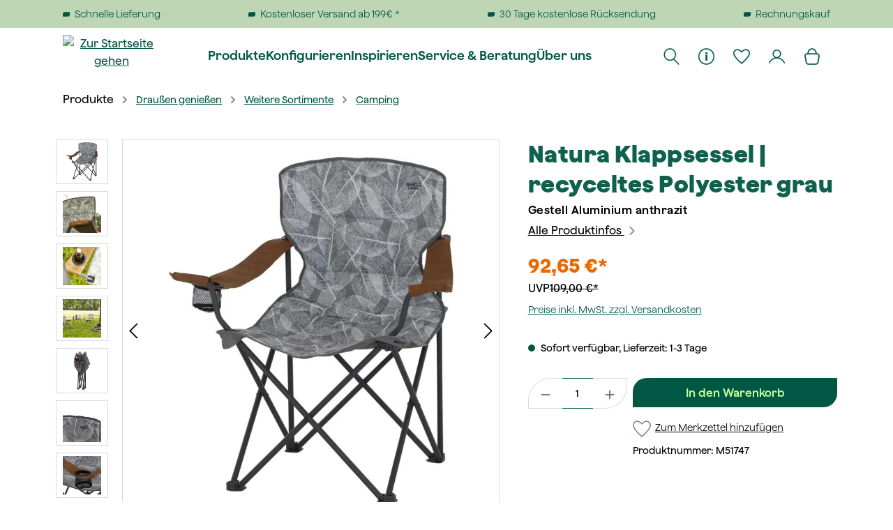

--- FILE ---
content_type: text/html; charset=UTF-8
request_url: https://www.sienagarden.de/gartenmoebel/camping/campingstuehle/10042/campingfaltsessel-natura-in-grau
body_size: 73282
content:
<!DOCTYPE html>
<html lang="de-DE"
      itemscope="itemscope"
      itemtype="https://schema.org/WebPage">


        
                            
    <head>
        	                                <meta charset="utf-8">
            
                            <meta name="viewport"
                      content="width=device-width, initial-scale=1, shrink-to-fit=no">
            
                            <meta name="author"
                      content="">
                <meta name="robots"
                      content="index,follow">
                <meta name="revisit-after"
                      content="15 days">
                <meta name="keywords"
                      content="">
                <meta name="description"
                      content="Campingstuhl | Faltsessel | anthrazit | Aluminiumgestell | direkt vom Hersteller | pflegeleicht und witterungsbeständig | Jetzt online bestellen!">
            
                    <meta property="og:type"
          content="product">
    <meta property="og:site_name"
          content="Siena Garden">
    <meta property="og:url"
          content="https://www.sienagarden.de/camping/weitere-sortimente/natura-klappsessel-recyceltes-polyester-grau/m51747">
    <meta property="og:title"
          content="Gartensessel | Campingfaltsessel Natura in grau | ...">

    <meta property="og:description"
          content="Campingstuhl | Faltsessel | anthrazit | Aluminiumgestell | direkt vom Hersteller | pflegeleicht und witterungsbeständig | Jetzt online bestellen!">
    <meta property="og:image"
          content="https://siena-prod-media.s3.de.perf.cloud.ovh.net/media/48/d3/37/1706698483/M51747_1.webp?ts=1744731889">

            <meta property="product:brand"
              content="SIENA GARDEN">
    
            <meta property="product:price:amount"
          content="92.65">
    <meta property="product:price:currency"
          content="EUR">
    <meta property="product:product_link"
          content="https://www.sienagarden.de/camping/weitere-sortimente/natura-klappsessel-recyceltes-polyester-grau/m51747">

    <meta name="twitter:card"
          content="product">
    <meta name="twitter:site"
          content="Siena Garden">
    <meta name="twitter:title"
          content="Gartensessel | Campingfaltsessel Natura in grau | ...">
    <meta name="twitter:description"
          content="Campingstuhl | Faltsessel | anthrazit | Aluminiumgestell | direkt vom Hersteller | pflegeleicht und witterungsbeständig | Jetzt online bestellen!">
    <meta name="twitter:image"
          content="https://siena-prod-media.s3.de.perf.cloud.ovh.net/media/48/d3/37/1706698483/M51747_1.webp?ts=1744731889">


    
        <meta property="product:price:amount"
              content="92.65"/>

        <meta property="product:price:currency"
              content="EUR"/>

        <meta property="og:brand"
              content="SIENA GARDEN"/>

        <meta property="og:availability"
              content="instock"/>

    

                            <meta itemprop="copyrightHolder"
                      content="Siena Garden">
                <meta itemprop="copyrightYear"
                      content="">
                <meta itemprop="isFamilyFriendly"
                      content="true">
                <meta itemprop="image"
                      content="https://siena-prod-media.s3.de.perf.cloud.ovh.net/media/2d/35/35/1697527991/siena-garden-logo.svg?ts=1697527991">
            
                                            <meta name="theme-color"
                      content="#fff">
                            
                                                
    
                <style>
            .is-tanmar-infinite-scrolling.is-ctl-navigation .pagination-nav, 
            .is-tanmar-infinite-scrolling.is-ctl-search .pagination-nav{
                display: none;
            }
        </style>
    

    
			<script src="https://www.youtube.com/iframe_api"></script>
	
	
		
		<!-- Copyright (c) 2000-2020 etracker GmbH. All rights reserved. -->
		<!-- This material may not be reproduced, displayed, modified or distributed -->
		<!-- without the express prior written permission of the copyright holder. -->
		<!-- etracker tracklet 5.0 -->
		<script type="text/javascript" charset="UTF-8">
			            	var et_pagename = "Gartensessel | Campingfaltsessel Natura in grau | ...";
            
			_etr = {
                debugMode: false            }

			
											var et_proxy_redirect = '//webcontr.sienagarden.de'
					</script>

		<script id="_etLoader" type="text/javascript" charset="UTF-8"
				data-plugin-version="Shopware6_3.1.1"
				
				data-block-cookies="true"
				data-secure-code="g9guKg"
				src="//webcontr.sienagarden.de/code/e.js" async>

		</script>

		<script>
            window.addEventListener('load', function () {
                window.$etracker = etCommerce;
            });
		</script>

		
	
	
                        
        <script type="text/javascript" charset="UTF-8">
            let product = {
                id: 'M51747',
                name: 'Natura Klappsessel | recyceltes Polyester grau',
                category: ['SIENA GARDEN','Produkte','Drau&szlig;en genie&szlig;en','Weitere Sortimente'],
                price: '92.65',
                currency: 'EUR'
            };
            window.addEventListener('load', function () {
                etCommerce.sendEvent('viewProduct', product);
            });
		</script>
	
    <script>
        function etrackerWishlistRemove(productId) {
            const hiddenInput = document.getElementById('etracker-wishlist-product-' + productId);
            if (hiddenInput && hiddenInput.value) {
                const productInfo = JSON.parse(hiddenInput.value) || false
                etCommerce.sendEvent('removeFromWatchlist', productInfo, 1);
            }
        }
    </script>


                                <link rel="shortcut icon"
                  href="https://siena-prod-media.s3.de.perf.cloud.ovh.net/media/0b/96/09/1706092507/Favicon_Onlineshop.svg?ts=1706092507">
        
    
                                <link rel="apple-touch-icon"
                  href="https://siena-prod-media.s3.de.perf.cloud.ovh.net/media/0b/96/09/1706092507/Favicon_Onlineshop.svg?ts=1706092507">
                    
            
    
    <link rel="canonical" href="https://www.sienagarden.de/camping/weitere-sortimente/natura-klappsessel-recyceltes-polyester-grau/m51747">

                                <title itemprop="name">Gartensessel | Campingfaltsessel Natura in grau | ...</title>
        
    
                                                                                    <link rel="stylesheet"
                      href="https://siena-prod-theme.s3.de.perf.cloud.ovh.net/theme/8283a280167c9c30f4f7a7a0e91a3c84/css/all.css?1766075715">
                                    

    
            <link rel="stylesheet" href="https://siena-prod-asset.s3.de.perf.cloud.ovh.net/bundles/moorlfoundation/storefront/css/animate.css?1750917350">
    
    
            <style>
            :root {
                --moorl-advanced-search-width: 600px;
            }
        </style>
    

                

                

                                <script src="https://web.cmp.usercentrics.eu/modules/autoblocker.js"></script>
    <script id="usercentrics-cmp" src="https://web.cmp.usercentrics.eu/ui/loader.js" data-settings-id="6NMvDuchIpfztp" async></script>
            
                    
    <script>
        window.features = {"V6_5_0_0":true,"v6.5.0.0":true,"V6_6_0_0":true,"v6.6.0.0":true,"V6_7_0_0":false,"v6.7.0.0":false,"ADDRESS_SELECTION_REWORK":false,"address.selection.rework":false,"DISABLE_VUE_COMPAT":false,"disable.vue.compat":false,"ACCESSIBILITY_TWEAKS":true,"accessibility.tweaks":true,"ADMIN_VITE":false,"admin.vite":false,"TELEMETRY_METRICS":false,"telemetry.metrics":false,"PERFORMANCE_TWEAKS":false,"performance.tweaks":false,"CACHE_REWORK":false,"cache.rework":false,"PAYPAL_SETTINGS_TWEAKS":false,"paypal.settings.tweaks":false,"SSO":false,"sso":false,"RULE_BUILDER":true,"rule.builder":true,"FLOW_BUILDER":true,"flow.builder":true,"ADVANCED_SEARCH":true,"advanced.search":true,"RETURNS_MANAGEMENT":true,"returns.management":true,"TEXT_GENERATOR":true,"text.generator":true,"CHECKOUT_SWEETENER":true,"checkout.sweetener":true,"IMAGE_CLASSIFICATION":true,"image.classification":true,"PROPERTY_EXTRACTOR":true,"property.extractor":true,"REVIEW_SUMMARY":true,"review.summary":true,"REVIEW_TRANSLATOR":true,"review.translator":true,"CONTENT_GENERATOR":true,"content.generator":true,"EXPORT_ASSISTANT":true,"export.assistant":true,"QUICK_ORDER":true,"quick.order":true,"EMPLOYEE_MANAGEMENT":true,"employee.management":true,"QUOTE_MANAGEMENT":true,"quote.management":true,"CAPTCHA":true,"captcha":true,"NATURAL_LANGUAGE_SEARCH":true,"natural.language.search":true,"IMAGE_UPLOAD_SEARCH":true,"image.upload.search":true,"ORDER_APPROVAL":true,"order.approval":true,"SPATIAL_CMS_ELEMENT":true,"spatial.cms.element":true,"SHOPPING_LISTS":true,"shopping.lists":true,"TEXT_TO_IMAGE_GENERATION":true,"text.to.image.generation":true,"SPATIAL_SCENE_EDITOR":false,"spatial.scene.editor":false};
    </script>
        

        
                        <script>
        window.huebertAccessoriesDirectlyIsActivated = 1;
    </script>


                                <!-- WbmTagManagerAnalytics Head Snippet Start -->
                                    
        

    <!-- Shopware Analytics -->
    <script>
        window.shopwareAnalytics = {
            trackingId: '',
            merchantConsent: true,
            debug: false,
            storefrontController: 'Product',
            storefrontAction: 'index',
            storefrontRoute: 'frontend.detail.page',
            storefrontCmsPageType:  'product_detail' ,
        };
    </script>
    <!-- End Shopware Analytics -->
        

            <script id="wbmTagMangerDefine" type="text/javascript" data-usercentrics="BJ59EidsWQ">
            let gtmIsTrackingProductClicks = Boolean(1),
                gtmIsTrackingAddToWishlistClicks = Boolean(),
                gtmContainerId = 'GTM-WBTKLSB',
                hasSWConsentSupport = Boolean();
            window.wbmScriptIsSet = false;
            window.dataLayer = window.dataLayer || [];
            window.dataLayer.push({"event":"user","id":null});
        </script>

        <script id="wbmTagMangerDataLayer" type="text/javascript" data-usercentrics="BJ59EidsWQ">
            window.dataLayer.push({ ecommerce: null });
            window.dataLayer.push({"google_tag_params":{"ecomm_prodid":"M51747","ecomm_pagetype":"product"}});

            
                

            
            let onEventDataLayer = JSON.parse('[{"event":"view_item","ecommerce":{"value":92.65,"items":[{"item_category":"Camping","price":92.65,"item_brand":"SIENA GARDEN","item_id":"M51747","item_name":"Natura Klappsessel | recyceltes Polyester grau","item_variant":""}],"currency":"EUR"}}]');
                    </script>    
                        <script id="wbmTagManger" type="text/javascript" data-usercentrics="BJ59EidsWQ" data-usercentrics="Google Tag Manager">
                function getCookie(name) {
                    var cookieMatch = document.cookie.match(name + '=(.*?)(;|$)');
                    return cookieMatch && decodeURI(cookieMatch[1]);
                }

                let gtmCookieSet = getCookie('wbm-tagmanager-enabled');
                
                let googleTag = function(w,d,s,l,i){w[l]=w[l]||[];w[l].push({'gtm.start':new Date().getTime(),event:'gtm.js'});var f=d.getElementsByTagName(s)[0],j=d.createElement(s),dl=l!='dataLayer'?'&l='+l:'';j.async=true;j.src='https://www.googletagmanager.com/gtm.js?id='+i+dl+'';f.parentNode.insertBefore(j,f);};
                

                if (hasSWConsentSupport && gtmCookieSet === null) {
                    window.wbmGoogleTagmanagerId = gtmContainerId;
                    window.wbmScriptIsSet = false;
                    window.googleTag = googleTag;
                } else {
                    window.wbmScriptIsSet = true;
                    googleTag(window, document, 'script', 'dataLayer', gtmContainerId);
                    googleTag = null;

                    window.dataLayer = window.dataLayer || [];
                    function gtag() { dataLayer.push(arguments); }

                    if (hasSWConsentSupport) {
                        (() => {
                            const analyticsStorageEnabled = document.cookie.split(';').some((item) => item.trim().includes('google-analytics-enabled=1'));
                            const adsEnabled = document.cookie.split(';').some((item) => item.trim().includes('google-ads-enabled=1'));

                            gtag('consent', 'update', {
                                'ad_storage': adsEnabled ? 'granted' : 'denied',
                                'ad_user_data': adsEnabled ? 'granted' : 'denied',
                                'ad_personalization': adsEnabled ? 'granted' : 'denied',
                                'analytics_storage': analyticsStorageEnabled ? 'granted' : 'denied'
                            });
                        })();
                    }
                }

                
            </script><!-- WbmTagManagerAnalytics Head Snippet End -->
            

                    <script type="text/javascript">
            if(document.cookie.indexOf('netzp_pinterest') != -1) {
                !function (e) {
                    if (!window.pintrk) {
                        window.pintrk = function () {
                            window.pintrk.queue.push(
                                Array.prototype.slice.call(arguments))
                        };
                        var n = window.pintrk;
                        n.queue = [], n.version = "3.0";
                        var t = document.createElement("script");
                        t.async = !0, t.src = e;
                        var r = document.getElementsByTagName("script")[0];
                        r.parentNode.insertBefore(t, r)
                    }
                }("https://s.pinimg.com/ct/core.js");

                                pintrk('load', "2612946198135");
                                pintrk('page');
            }

            function cookiesUpdated(updatedCookies) {
                if (typeof updatedCookies.detail.netzp_pinterest !== 'undefined') {
                    location.reload();
                }
            }

            window.addEventListener('load', function(event) {
                document.$emitter.subscribe('CookieConfiguration_Update', cookiesUpdated);
            });

        </script>
        
                                        
    <script type="text/javascript">
        window.addEventListener("load", function(evt) {
            if(document.cookie.indexOf('netzp_pinterest') != -1) {
                window.pintrk('track', 'pagevisit', {
                    currency: 'EUR',
                    line_items: [{
                        product_id: "M51747",
                        product_name: "Natura Klappsessel | recyceltes Polyester grau",
                        product_price: "92.65",
                        product_category: "Camping"
                    }]
                });
            }
        });
    </script>

    <noscript>
        <img height="1" width="1" style="display:none;" alt="" src="https://ct.pinterest.com/v3/?tid=2612946198135&event=pagevisit&noscript=1" />
    </noscript>
            

                        <script>
                window.mediameetsFacebookPixelData = new Map();
            </script>
            

                                                                                                                                                                                                
    <!-- added by Trusted Shops app: Start -->
    <script src="https://integrations.etrusted.com/applications/widget.js/v2" async defer></script>
    <!-- End -->
                        
                                
            

                <script
        type="module"
        src="https://cdn.jsdelivr.net/npm/friendly-challenge@0.9.12/widget.module.min.js"
        defer
    ></script>
    <script nomodule src="https://cdn.jsdelivr.net/npm/friendly-challenge@0.9.12/widget.min.js" defer></script>

    <script>
        window.friendlyCaptchaActive = true;
    </script>
    
                
        
                                            <script>
                window.activeNavigationId = '018b433958c4724caa7d9f76c6f1a93c';
                window.router = {
                    'frontend.cart.offcanvas': '/checkout/offcanvas',
                    'frontend.cookie.offcanvas': '/cookie/offcanvas',
                    'frontend.checkout.finish.page': '/checkout/finish',
                    'frontend.checkout.info': '/widgets/checkout/info',
                    'frontend.menu.offcanvas': '/widgets/menu/offcanvas',
                    'frontend.cms.page': '/widgets/cms',
                    'frontend.cms.navigation.page': '/widgets/cms/navigation',
                    'frontend.account.addressbook': '/widgets/account/address-book',
                    'frontend.country.country-data': '/country/country-state-data',
                    'frontend.app-system.generate-token': '/app-system/Placeholder/generate-token',
                    };
                window.salesChannelId = '018aef6899d47366985ca7256c603a86';
            </script>
        

    
    

    <script>
        window.router['frontend.shopware_analytics.customer.data'] = '/storefront/script/shopware-analytics-customer'
    </script>


    <script>
        window.router['frontend.product.review.translate'] = '/translate-review';
    </script>

                                <script>
                
                window.breakpoints = {"xs":0,"sm":576,"md":768,"lg":992,"xl":1200,"xxl":1400};
            </script>
        
                                    <script>
                    window.customerLoggedInState = 0;

                    window.wishlistEnabled = 1;
                </script>
                    
                        
                            <script>
                window.themeAssetsPublicPath = 'https://siena-prod-theme.s3.de.perf.cloud.ovh.net/theme/019585e6306c709b852b818723d2b110/assets/';
            </script>
        
                        
    <script>
        window.validationMessages = {"required":"Die Eingabe darf nicht leer sein.","email":"Ung\u00fcltige E-Mail-Adresse. Die E-Mail ben\u00f6tigt das Format \"nutzer@beispiel.de\".","confirmation":"Ihre Eingaben sind nicht identisch.","minLength":"Die Eingabe ist zu kurz."};
    </script>
        
            
                                                    <script>
                        window.themeJsPublicPath = 'https://siena-prod-theme.s3.de.perf.cloud.ovh.net/theme/8283a280167c9c30f4f7a7a0e91a3c84/js/';
                    </script>
                                            <script type="text/javascript" src="https://siena-prod-theme.s3.de.perf.cloud.ovh.net/theme/8283a280167c9c30f4f7a7a0e91a3c84/js/storefront/storefront.js?1766075715" defer></script>
                                            <script type="text/javascript" src="https://siena-prod-theme.s3.de.perf.cloud.ovh.net/theme/8283a280167c9c30f4f7a7a0e91a3c84/js/avency-shopware-theme-configuration/avency-shopware-theme-configuration.js?1766075715" defer></script>
                                            <script type="text/javascript" src="https://siena-prod-theme.s3.de.perf.cloud.ovh.net/theme/8283a280167c9c30f4f7a7a0e91a3c84/js/avency-siena-living-app/avency-siena-living-app.js?1766075715" defer></script>
                                            <script type="text/javascript" src="https://siena-prod-theme.s3.de.perf.cloud.ovh.net/theme/8283a280167c9c30f4f7a7a0e91a3c84/js/avency-shopware-cms/avency-shopware-cms.js?1766075715" defer></script>
                                            <script type="text/javascript" src="https://siena-prod-theme.s3.de.perf.cloud.ovh.net/theme/8283a280167c9c30f4f7a7a0e91a3c84/js/huebert-accessories-directly/huebert-accessories-directly.js?1766075715" defer></script>
                                            <script type="text/javascript" src="https://siena-prod-theme.s3.de.perf.cloud.ovh.net/theme/8283a280167c9c30f4f7a7a0e91a3c84/js/tanmar-ng-infinite-scrolling/tanmar-ng-infinite-scrolling.js?1766075715" defer></script>
                                            <script type="text/javascript" src="https://siena-prod-theme.s3.de.perf.cloud.ovh.net/theme/8283a280167c9c30f4f7a7a0e91a3c84/js/mollie-payments/mollie-payments.js?1766075715" defer></script>
                                            <script type="text/javascript" src="https://siena-prod-theme.s3.de.perf.cloud.ovh.net/theme/8283a280167c9c30f4f7a7a0e91a3c84/js/swag-pay-pal/swag-pay-pal.js?1766075715" defer></script>
                                            <script type="text/javascript" src="https://siena-prod-theme.s3.de.perf.cloud.ovh.net/theme/8283a280167c9c30f4f7a7a0e91a3c84/js/dvsn-order-inquiry/dvsn-order-inquiry.js?1766075715" defer></script>
                                            <script type="text/javascript" src="https://siena-prod-theme.s3.de.perf.cloud.ovh.net/theme/8283a280167c9c30f4f7a7a0e91a3c84/js/neti-next-store-locator/neti-next-store-locator.js?1766075715" defer></script>
                                            <script type="text/javascript" src="https://siena-prod-theme.s3.de.perf.cloud.ovh.net/theme/8283a280167c9c30f4f7a7a0e91a3c84/js/cbax-modul-analytics/cbax-modul-analytics.js?1766075715" defer></script>
                                            <script type="text/javascript" src="https://siena-prod-theme.s3.de.perf.cloud.ovh.net/theme/8283a280167c9c30f4f7a7a0e91a3c84/js/h1web-blog/h1web-blog.js?1766075715" defer></script>
                                            <script type="text/javascript" src="https://siena-prod-theme.s3.de.perf.cloud.ovh.net/theme/8283a280167c9c30f4f7a7a0e91a3c84/js/moorl-forms/moorl-forms.js?1766075715" defer></script>
                                            <script type="text/javascript" src="https://siena-prod-theme.s3.de.perf.cloud.ovh.net/theme/8283a280167c9c30f4f7a7a0e91a3c84/js/moorl-foundation/moorl-foundation.js?1766075715" defer></script>
                                            <script type="text/javascript" src="https://siena-prod-theme.s3.de.perf.cloud.ovh.net/theme/8283a280167c9c30f4f7a7a0e91a3c84/js/dne-custom-css-js/dne-custom-css-js.js?1766075715" defer></script>
                                            <script type="text/javascript" src="https://siena-prod-theme.s3.de.perf.cloud.ovh.net/theme/8283a280167c9c30f4f7a7a0e91a3c84/js/r-h-web-cms-elements/r-h-web-cms-elements.js?1766075715" defer></script>
                                            <script type="text/javascript" src="https://siena-prod-theme.s3.de.perf.cloud.ovh.net/theme/8283a280167c9c30f4f7a7a0e91a3c84/js/zeobv-get-notified/zeobv-get-notified.js?1766075715" defer></script>
                                            <script type="text/javascript" src="https://siena-prod-theme.s3.de.perf.cloud.ovh.net/theme/8283a280167c9c30f4f7a7a0e91a3c84/js/crsw-clever-reach-official/crsw-clever-reach-official.js?1766075715" defer></script>
                                            <script type="text/javascript" src="https://siena-prod-theme.s3.de.perf.cloud.ovh.net/theme/8283a280167c9c30f4f7a7a0e91a3c84/js/wbm-tag-manager-analytics/wbm-tag-manager-analytics.js?1766075715" defer></script>
                                            <script type="text/javascript" src="https://siena-prod-theme.s3.de.perf.cloud.ovh.net/theme/8283a280167c9c30f4f7a7a0e91a3c84/js/mediameets-fb-pixel/mediameets-fb-pixel.js?1766075715" defer></script>
                                            <script type="text/javascript" src="https://siena-prod-theme.s3.de.perf.cloud.ovh.net/theme/8283a280167c9c30f4f7a7a0e91a3c84/js/subscription/subscription.js?1766075715" defer></script>
                                            <script type="text/javascript" src="https://siena-prod-theme.s3.de.perf.cloud.ovh.net/theme/8283a280167c9c30f4f7a7a0e91a3c84/js/checkout-sweetener/checkout-sweetener.js?1766075715" defer></script>
                                            <script type="text/javascript" src="https://siena-prod-theme.s3.de.perf.cloud.ovh.net/theme/8283a280167c9c30f4f7a7a0e91a3c84/js/text-translator/text-translator.js?1766075715" defer></script>
                                            <script type="text/javascript" src="https://siena-prod-theme.s3.de.perf.cloud.ovh.net/theme/8283a280167c9c30f4f7a7a0e91a3c84/js/employee-management/employee-management.js?1766075715" defer></script>
                                            <script type="text/javascript" src="https://siena-prod-theme.s3.de.perf.cloud.ovh.net/theme/8283a280167c9c30f4f7a7a0e91a3c84/js/quick-order/quick-order.js?1766075715" defer></script>
                                            <script type="text/javascript" src="https://siena-prod-theme.s3.de.perf.cloud.ovh.net/theme/8283a280167c9c30f4f7a7a0e91a3c84/js/advanced-search/advanced-search.js?1766075715" defer></script>
                                            <script type="text/javascript" src="https://siena-prod-theme.s3.de.perf.cloud.ovh.net/theme/8283a280167c9c30f4f7a7a0e91a3c84/js/captcha/captcha.js?1766075715" defer></script>
                                            <script type="text/javascript" src="https://siena-prod-theme.s3.de.perf.cloud.ovh.net/theme/8283a280167c9c30f4f7a7a0e91a3c84/js/quote-management/quote-management.js?1766075715" defer></script>
                                            <script type="text/javascript" src="https://siena-prod-theme.s3.de.perf.cloud.ovh.net/theme/8283a280167c9c30f4f7a7a0e91a3c84/js/a-i-search/a-i-search.js?1766075715" defer></script>
                                            <script type="text/javascript" src="https://siena-prod-theme.s3.de.perf.cloud.ovh.net/theme/8283a280167c9c30f4f7a7a0e91a3c84/js/spatial-cms-element/spatial-cms-element.js?1766075715" defer></script>
                                            <script type="text/javascript" src="https://siena-prod-theme.s3.de.perf.cloud.ovh.net/theme/8283a280167c9c30f4f7a7a0e91a3c84/js/order-approval/order-approval.js?1766075715" defer></script>
                                            <script type="text/javascript" src="https://siena-prod-theme.s3.de.perf.cloud.ovh.net/theme/8283a280167c9c30f4f7a7a0e91a3c84/js/shopping-list/shopping-list.js?1766075715" defer></script>
                                            <script type="text/javascript" src="https://siena-prod-theme.s3.de.perf.cloud.ovh.net/theme/8283a280167c9c30f4f7a7a0e91a3c84/js/cogi-etracker/cogi-etracker.js?1766075715" defer></script>
                                            <script type="text/javascript" src="https://siena-prod-theme.s3.de.perf.cloud.ovh.net/theme/8283a280167c9c30f4f7a7a0e91a3c84/js/nds-banner-plugin/nds-banner-plugin.js?1766075715" defer></script>
                                            <script type="text/javascript" src="https://siena-prod-theme.s3.de.perf.cloud.ovh.net/theme/8283a280167c9c30f4f7a7a0e91a3c84/js/neno-marketing-essentials/neno-marketing-essentials.js?1766075715" defer></script>
                                            <script type="text/javascript" src="https://siena-prod-theme.s3.de.perf.cloud.ovh.net/theme/8283a280167c9c30f4f7a7a0e91a3c84/js/acris-separate-street-c-s/acris-separate-street-c-s.js?1766075715" defer></script>
                                            <script type="text/javascript" src="https://siena-prod-theme.s3.de.perf.cloud.ovh.net/theme/8283a280167c9c30f4f7a7a0e91a3c84/js/cogi-survey/cogi-survey.js?1766075715" defer></script>
                                            <script type="text/javascript" src="https://siena-prod-theme.s3.de.perf.cloud.ovh.net/theme/8283a280167c9c30f4f7a7a0e91a3c84/js/unzer-payment6/unzer-payment6.js?1766075715" defer></script>
                                            <script type="text/javascript" src="https://siena-prod-theme.s3.de.perf.cloud.ovh.net/theme/8283a280167c9c30f4f7a7a0e91a3c84/js/neti-next-cms-element-builder/neti-next-cms-element-builder.js?1766075715" defer></script>
                                            <script type="text/javascript" src="https://siena-prod-theme.s3.de.perf.cloud.ovh.net/theme/8283a280167c9c30f4f7a7a0e91a3c84/js/trusted-shops-easy-integration-s6/trusted-shops-easy-integration-s6.js?1766075715" defer></script>
                                            <script type="text/javascript" src="https://siena-prod-theme.s3.de.perf.cloud.ovh.net/theme/8283a280167c9c30f4f7a7a0e91a3c84/js/swag-analytics/swag-analytics.js?1766075715" defer></script>
                                            <script type="text/javascript" src="https://siena-prod-theme.s3.de.perf.cloud.ovh.net/theme/8283a280167c9c30f4f7a7a0e91a3c84/js/insto-immersive-elements/insto-immersive-elements.js?1766075715" defer></script>
                                            <script type="text/javascript" src="https://siena-prod-theme.s3.de.perf.cloud.ovh.net/theme/8283a280167c9c30f4f7a7a0e91a3c84/js/avency-siena-living-garden-theme/avency-siena-living-garden-theme.js?1766075715" defer></script>
                                            <script type="text/javascript" src="https://siena-prod-theme.s3.de.perf.cloud.ovh.net/theme/8283a280167c9c30f4f7a7a0e91a3c84/js/syn-siena-living-garden-theme/syn-siena-living-garden-theme.js?1766075715" defer></script>
                                                        

    
        
        
        
        
    
        
                            

                                
    <script>
        window.mollie_javascript_use_shopware = '1'
    </script>

    



    
    
        </head>

        
                                                                                                                                                                                                
    <!-- added by Trusted Shops app: Start -->
    <script src="https://integrations.etrusted.com/applications/widget.js/v2" async defer></script>
    <!-- End -->
                        
            
                
        
                            
            
                                <body class="is-ctl-product is-act-index is-tanmar-infinite-scrolling ">

            
                
    
    
            <div id="page-top" class="skip-to-content bg-primary-subtle text-primary-emphasis overflow-hidden" tabindex="-1">
            <div class="container skip-to-content-container d-flex justify-content-center visually-hidden-focusable">
                                                                                        <a href="#content-main" class="skip-to-content-link d-inline-flex text-decoration-underline m-1 p-2 fw-bold gap-2">
                                Zum Hauptinhalt springen
                            </a>
                                            
                                                                        <a href="#header-main-search-input" class="skip-to-content-link d-inline-flex text-decoration-underline m-1 p-2 fw-bold gap-2 d-none d-sm-block">
                                Zur Suche springen
                            </a>
                                            
                                                                        <a href="#main-navigation-menu" class="skip-to-content-link d-inline-flex text-decoration-underline m-1 p-2 fw-bold gap-2 d-none d-lg-block">
                                Zur Hauptnavigation springen
                            </a>
                                                                        </div>
        </div>
        
                                            <noscript>
                <iframe src="https://www.googletagmanager.com/ns.html?id=GTM-WBTKLSB"
                        height="0"
                        width="0"
                        style="display:none;visibility:hidden"
                        title="Google Tagmanager">

                </iframe>
            </noscript>
            
                <noscript class="noscript-main">
                
    <div role="alert"
         aria-live="polite"
                  class="alert alert-info d-flex align-items-center">
                                                                        
                                                                                                                                                                    <span class="icon icon-info" aria-hidden="true">
                                        <svg xmlns="http://www.w3.org/2000/svg" xmlns:xlink="http://www.w3.org/1999/xlink" width="24" height="24" viewBox="0 0 24 24"><defs><path d="M12 7c.5523 0 1 .4477 1 1s-.4477 1-1 1-1-.4477-1-1 .4477-1 1-1zm1 9c0 .5523-.4477 1-1 1s-1-.4477-1-1v-5c0-.5523.4477-1 1-1s1 .4477 1 1v5zm11-4c0 6.6274-5.3726 12-12 12S0 18.6274 0 12 5.3726 0 12 0s12 5.3726 12 12zM12 2C6.4772 2 2 6.4772 2 12s4.4772 10 10 10 10-4.4772 10-10S17.5228 2 12 2z" id="icons-default-info" /></defs><use xlink:href="#icons-default-info" fill="#758CA3" fill-rule="evenodd" /></svg>
                    </span>
    
                                                        
                                    
                    <div class="alert-content-container">
                                                    
                                                        <div class="alert-content">                                                    Um unseren Shop in vollem Umfang nutzen zu können, empfehlen wir Ihnen Javascript in Ihrem Browser zu aktivieren.
                                                                </div>                
                                                                </div>
            </div>
            </noscript>
        


                        <noscript>
                <img height="1" width="1" style="display:none;" alt="" src="https://ct.pinterest.com/v3/?tid=2612946198135&noscript=1" />
            </noscript>
            
                                                
                    <div class="sticky-wrapper" data-avency-sticky-menu="true" data-avency-sticky-menu-options="{&quot;stickyType&quot;:&quot;mainheader&quot;,&quot;stickyFrom&quot;:120}">
    
                    
    
                <header class="header-main">
                                            
    
                
    <div class="container-fluid p-0">
        
    <div class="header-wrapper" data-flyout-menu="true">
                                
    <div class="top-bar ">
        <div class="siena-garden--top-bar-wrapper d-sm-flex justify-content-center justify-content-lg-between container">
            
<div class="siena-garden--topbar-benefits flex-wrap d-none d-lg-flex w-100" data-topbar-background-color="true">
    <div id="carouselWithControlDesktop" class="carousel carousel-with-control slide w-100" data-bs-ride="carousel"
         data-bs-interval="5000" data-dynamic-top-bar-high="true">
        <div class="carousel-inner">
            <div class="carousel-item active">
                <div class="d-flex justify-content-between">
                    <div class="siena-garden--topbar-benefit">
                                                                                                                                        <span class="icon icon-custom-icons icon-custom-icons-blattform-header icon-xs">
                                        <?xml version="1.0" encoding="UTF-8"?>
<svg xmlns="http://www.w3.org/2000/svg" viewBox="0 0 50 32">
  <defs>
    <style>
      .cls-1 {
        fill: #005844;
      }

      .cls-2 {
        fill: none;
      }
    </style>
  </defs>
  <rect class="cls-2" x="1" y="24" width="46" height="17"/>
  <path id="Rechteck_743" data-name="Rechteck 743" class="cls-1" d="M13,0h37v19c0,7.18-5.82,13-13,13H0V13C0,5.82,5.82,0,13,0Z"/>
</svg>
                    </span>
    
                            Schnelle Lieferung
                    </div>
                    <div class="siena-garden--topbar-benefit">
                                                                                                                                        <span class="icon icon-custom-icons icon-custom-icons-blattform-header icon-xs">
                                        <?xml version="1.0" encoding="UTF-8"?>
<svg xmlns="http://www.w3.org/2000/svg" viewBox="0 0 50 32">
  <defs>
    <style>
      .cls-1 {
        fill: #005844;
      }

      .cls-2 {
        fill: none;
      }
    </style>
  </defs>
  <rect class="cls-2" x="1" y="24" width="46" height="17"/>
  <path id="Rechteck_743" data-name="Rechteck 743" class="cls-1" d="M13,0h37v19c0,7.18-5.82,13-13,13H0V13C0,5.82,5.82,0,13,0Z"/>
</svg>
                    </span>
    
                            Kostenloser Versand ab 199€ *
                    </div>
                    <div class="siena-garden--topbar-benefit">
                                                                                                                                        <span class="icon icon-custom-icons icon-custom-icons-blattform-header icon-xs">
                                        <?xml version="1.0" encoding="UTF-8"?>
<svg xmlns="http://www.w3.org/2000/svg" viewBox="0 0 50 32">
  <defs>
    <style>
      .cls-1 {
        fill: #005844;
      }

      .cls-2 {
        fill: none;
      }
    </style>
  </defs>
  <rect class="cls-2" x="1" y="24" width="46" height="17"/>
  <path id="Rechteck_743" data-name="Rechteck 743" class="cls-1" d="M13,0h37v19c0,7.18-5.82,13-13,13H0V13C0,5.82,5.82,0,13,0Z"/>
</svg>
                    </span>
    
                            30 Tage kostenlose Rücksendung
                    </div>
                    <div class="siena-garden--topbar-benefit">
                                                                                                                                        <span class="icon icon-custom-icons icon-custom-icons-blattform-header icon-xs">
                                        <?xml version="1.0" encoding="UTF-8"?>
<svg xmlns="http://www.w3.org/2000/svg" viewBox="0 0 50 32">
  <defs>
    <style>
      .cls-1 {
        fill: #005844;
      }

      .cls-2 {
        fill: none;
      }
    </style>
  </defs>
  <rect class="cls-2" x="1" y="24" width="46" height="17"/>
  <path id="Rechteck_743" data-name="Rechteck 743" class="cls-1" d="M13,0h37v19c0,7.18-5.82,13-13,13H0V13C0,5.82,5.82,0,13,0Z"/>
</svg>
                    </span>
    
                            Rechnungskauf
                    </div>
                </div>
            </div>

            
                    </div>
            </div>
</div>


<div class="siena-garden--topbar-benefits d-block d-lg-none w-100">
    <div class="siena-garden--topbar-benefits-carousel carousel-with-control d-block d-lg-none carousel slide"
         data-bs-ride="carousel" data-dynamic-top-bar-high="true"
         id="carouselWithControlMobile" data-bs-interval="5000">
        <div class="carousel-inner container">
            <div class="carousel-item active">
                <div class="siena-garden--topbar-benefit text-white text-center">
                                                                                                                                    <span class="icon icon-custom-icons icon-custom-icons-blattform-header icon-xs">
                                        <?xml version="1.0" encoding="UTF-8"?>
<svg xmlns="http://www.w3.org/2000/svg" viewBox="0 0 50 32">
  <defs>
    <style>
      .cls-1 {
        fill: #005844;
      }

      .cls-2 {
        fill: none;
      }
    </style>
  </defs>
  <rect class="cls-2" x="1" y="24" width="46" height="17"/>
  <path id="Rechteck_743" data-name="Rechteck 743" class="cls-1" d="M13,0h37v19c0,7.18-5.82,13-13,13H0V13C0,5.82,5.82,0,13,0Z"/>
</svg>
                    </span>
    
                        Schnelle Lieferung
                </div>
            </div>
            <div class="carousel-item">
                <div class="siena-garden--topbar-benefit text-white text-center">
                                                                                                                                    <span class="icon icon-custom-icons icon-custom-icons-blattform-header icon-xs">
                                        <?xml version="1.0" encoding="UTF-8"?>
<svg xmlns="http://www.w3.org/2000/svg" viewBox="0 0 50 32">
  <defs>
    <style>
      .cls-1 {
        fill: #005844;
      }

      .cls-2 {
        fill: none;
      }
    </style>
  </defs>
  <rect class="cls-2" x="1" y="24" width="46" height="17"/>
  <path id="Rechteck_743" data-name="Rechteck 743" class="cls-1" d="M13,0h37v19c0,7.18-5.82,13-13,13H0V13C0,5.82,5.82,0,13,0Z"/>
</svg>
                    </span>
    
                        Kostenloser Versand ab 199€ *
                </div>
            </div>
            <div class="carousel-item">
                <div class="siena-garden--topbar-benefit text-white text-center">
                                                                                                                                    <span class="icon icon-custom-icons icon-custom-icons-blattform-header icon-xs">
                                        <?xml version="1.0" encoding="UTF-8"?>
<svg xmlns="http://www.w3.org/2000/svg" viewBox="0 0 50 32">
  <defs>
    <style>
      .cls-1 {
        fill: #005844;
      }

      .cls-2 {
        fill: none;
      }
    </style>
  </defs>
  <rect class="cls-2" x="1" y="24" width="46" height="17"/>
  <path id="Rechteck_743" data-name="Rechteck 743" class="cls-1" d="M13,0h37v19c0,7.18-5.82,13-13,13H0V13C0,5.82,5.82,0,13,0Z"/>
</svg>
                    </span>
    
                        30 Tage kostenlose Rücksendung
                </div>
            </div>
            <div class="carousel-item">
                <div class="siena-garden--topbar-benefit text-white text-center">
                                                                                                                                    <span class="icon icon-custom-icons icon-custom-icons-blattform-header icon-xs">
                                        <?xml version="1.0" encoding="UTF-8"?>
<svg xmlns="http://www.w3.org/2000/svg" viewBox="0 0 50 32">
  <defs>
    <style>
      .cls-1 {
        fill: #005844;
      }

      .cls-2 {
        fill: none;
      }
    </style>
  </defs>
  <rect class="cls-2" x="1" y="24" width="46" height="17"/>
  <path id="Rechteck_743" data-name="Rechteck 743" class="cls-1" d="M13,0h37v19c0,7.18-5.82,13-13,13H0V13C0,5.82,5.82,0,13,0Z"/>
</svg>
                    </span>
    
                        Rechnungskauf
                </div>
            </div>
                                </div>

        <a class="carousel-control-prev" href="#carouselWithControlMobile" role="button" data-bs-slide="prev">
                                                                                                                            <span class="icon icon-phosphor-icons icon-phosphor-icons-caret-left icon-md icon-slide-left">
                                        <svg xmlns="http://www.w3.org/2000/svg" width="32" height="32" fill="#000000" viewBox="0 0 256 256"><path d="M165.66,202.34a8,8,0,0,1-11.32,11.32l-80-80a8,8,0,0,1,0-11.32l80-80a8,8,0,0,1,11.32,11.32L91.31,128Z"></path></svg>
                    </span>
    
            </a>
        <a class="carousel-control-next" href="#carouselWithControlMobile" role="button" data-bs-slide="next">
                                                                                                                            <span class="icon icon-phosphor-icons icon-phosphor-icons-caret-right icon-md icon-slide-right">
                                        <svg xmlns="http://www.w3.org/2000/svg" width="32" height="32" fill="#000000" viewBox="0 0 256 256"><path d="M181.66,133.66l-80,80a8,8,0,0,1-11.32-11.32L164.69,128,90.34,53.66a8,8,0,0,1,11.32-11.32l80,80A8,8,0,0,1,181.66,133.66Z"></path></svg>
                    </span>
    
            </a>
    </div>
</div>
                    </div>
    </div>
    
        
                        <div class="container header">
                <div class="row align-items-center header-row">
                    <div class="col-12 col-lg-auto header-logo-col d-none d-lg-block">
            <div class="header-logo-main text-center">
                    <a class="header-logo-main-link"
               href="/"
               title="Zur Startseite gehen">
                                    <picture class="header-logo-picture d-block m-auto">
                                                                            
                                                                            
                                                                                    <img src="https://siena-prod-media.s3.de.perf.cloud.ovh.net/media/2d/35/35/1697527991/siena-garden-logo.svg?ts=1697527991"
                                     alt="Zur Startseite gehen"
                                     class="img-fluid header-logo-main-img">
                                                                        </picture>
                            </a>
            </div>
    </div>

                                                <div class="nav-main w-auto flex-grow-1">
                                        
    <div class="main-navigation"
         id="mainNavigation"
    >
                    <div class="main-navigation-container">
                                    <nav class="nav main-navigation-menu"
                         id="main-navigation-menu"
                         aria-label="Hauptnavigation"
                         itemscope="itemscope"
                         itemtype="https://schema.org/SiteNavigationElement">
                        
                                                
                                                    
                                                                                            
                                                                
                                                                
                                                                                                            <div class="nav-link main-navigation-link nav-item-019564fd59d174f680748882ce1fd6b2"
                                                                                                    data-flyout-menu-trigger="019564fd59d174f680748882ce1fd6b2"
                                                                                             title="Produkte"
                                             tabindex="0"
                                        >
                                            <div class="main-navigation-link-text">
                                                <span itemprop="name">Produkte</span>
                                            </div>
                                        </div>
                                                                                                                                                                
                                                                
                                                                                                                                                                                                        
                                                                                                            <div class="nav-link main-navigation-link nav-item-019588c228f6700eaf915c982acf9fb5"
                                                                                                    data-flyout-menu-trigger="019588c228f6700eaf915c982acf9fb5"
                                                                                             title="Konfigurieren"
                                             tabindex="0"
                                        >
                                            <div class="main-navigation-link-text">
                                                <span itemprop="name">Konfigurieren</span>
                                            </div>
                                        </div>
                                                                                                                                                                
                                                                
                                                                                                                                    
                                                                                                            <div class="nav-link main-navigation-link nav-item-019564fd6b7373cd828307ffe814d6c6"
                                                                                                    data-flyout-menu-trigger="019564fd6b7373cd828307ffe814d6c6"
                                                                                             title="Inspirieren"
                                             tabindex="0"
                                        >
                                            <div class="main-navigation-link-text">
                                                <span itemprop="name">Inspirieren</span>
                                            </div>
                                        </div>
                                                                                                                                                                
                                                                
                                                                
                                                                                                            <a class="nav-link main-navigation-link nav-item-019588db6b3171168415504768034cb8 "
                                           href="https://www.sienagarden.de/servicecenter/"
                                           itemprop="url"

                                                
                                                                                           title="Service &amp; Beratung">
                                            <div class="main-navigation-link-text">
                                                <span itemprop="name">Service &amp; Beratung</span>
                                            </div>
                                        </a>
                                                                                                                                                                
                                                                
                                                                
                                                                                                            <a class="nav-link main-navigation-link nav-item-018b5ce672a47b3a959089aa997a472f "
                                           href="https://www.sienagarden.de/ueber-uns"
                                           itemprop="url"

                                                
                                                                                           title="Über uns">
                                            <div class="main-navigation-link-text">
                                                <span itemprop="name">Über uns</span>
                                            </div>
                                        </a>
                                                                                                                                            </nav>
                            </div>
        
        
                                                        
                                                                                                                                                                                                                                    </div>
                            </div>
            
                    <div class="col-12 order-1 col-lg-auto order-lg-2 header-actions-col pt-2 pb-1 pb-sm-0 pt-lg-0">
                <div class="row g-0 align-items-center justify-content-center">

                                        <div class="col-auto d-lg-none">
                    <div class="menu-button">
                                                                                            <button
                                            class="btn nav-main-toggle-btn header-actions-btn"
                                            type="button"
                                            data-off-canvas-menu="true"
                                            aria-label="Menü"
                                        >
                                                                                                                                                                <span class="icon icon-phosphor-icons icon-phosphor-icons-list-light icon-lg">
                                        <svg xmlns="http://www.w3.org/2000/svg" width="32" height="32" fill="#000000" viewBox="0 0 256 256"><path d="M222,128a6,6,0,0,1-6,6H40a6,6,0,0,1,0-12H216A6,6,0,0,1,222,128ZM40,70H216a6,6,0,0,0,0-12H40a6,6,0,0,0,0,12ZM216,186H40a6,6,0,0,0,0,12H216a6,6,0,0,0,0-12Z"></path></svg>
                    </span>
    
                                            </button>
                                    
                                            </div>
                </div>
            
                                <div class="col-auto me-auto m-lg-0">
        <div class="search-toggle">
            <button class="btn header-actions-btn search-toggle-btn js-search-toggle-btn collapsed"
                    type="button"
                    id="headerSearchToggleButton"
                    data-bs-toggle="collapse"
                    data-bs-target="#searchCollapse"
                    aria-expanded="false"
                    aria-controls="searchCollapse"
                    aria-label="Suchen">
                                                                                                                                <span class="icon icon-custom-icons icon-custom-icons-suche-tannengruen icon-md">
                                        <?xml version="1.0" encoding="UTF-8"?>
<svg xmlns="http://www.w3.org/2000/svg" viewBox="0 0 100 100">
  <defs>
    <style>
      .cls-1 {
        fill: #045842;
      }
    </style>
  </defs>
  <path class="cls-1" d="M96.48,94.88l-29.53-29.8c6.91-6.9,11.19-16.47,11.19-27.02C78.14,17.07,61.21,0,40.4,0S2.65,17.07,2.65,38.06s16.93,38.06,37.75,38.06c8.19,0,15.77-2.65,21.96-7.14l29.85,30.12c.59.59,1.36.89,2.13.89s1.53-.29,2.11-.87c1.18-1.17,1.19-3.07.02-4.25ZM8.66,38.06c0-17.67,14.24-32.05,31.74-32.05s31.74,14.38,31.74,32.05-14.24,32.05-31.74,32.05-31.74-14.38-31.74-32.05Z"/>
</svg>
                    </span>
    
                </button>
        </div>
    </div>

        <div class="col-auto d-lg-none">
            <div class="header-logo-main text-center">
                    <a class="header-logo-main-link"
               href="/"
               title="Zur Startseite gehen">
                                    <picture class="header-logo-picture d-block m-auto">
                                                                            
                                                                            
                                                                                    <img src="https://siena-prod-media.s3.de.perf.cloud.ovh.net/media/2d/35/35/1697527991/siena-garden-logo.svg?ts=1697527991"
                                     alt="Zur Startseite gehen"
                                     class="img-fluid header-logo-main-img">
                                                                        </picture>
                            </a>
            </div>
    </div>

        <div class="col-auto d-none d-lg-block">
        <div class="siena-garden-info-menu account-menu">
            <div class="dropdown">
    <button class="btn siena-garden--info-menu-btn header-actions-btn"
            type="button"
            id="sienaGardenInfoWidget"
            data-account-menu="true"
            data-bs-toggle="dropdown"
            aria-haspopup="true"
            aria-expanded="false"
            aria-label="Informationen"
            title="Informationen">
                                                                                                                        <span class="icon icon-custom-icons icon-custom-icons-info icon-md">
                                        <?xml version="1.0" encoding="UTF-8"?>
<svg xmlns="http://www.w3.org/2000/svg" viewBox="0 0 100 100">
  <defs>
    <style>
      .cls-1 {
        fill: #045842;
      }
    </style>
  </defs>
  <path class="cls-1" d="M50,100C22.43,100,0,77.57,0,50S22.43,0,50,0s50,22.43,50,50-22.43,50-50,50ZM50,6.13C25.84,6.13,6.18,25.81,6.18,50s19.66,43.87,43.82,43.87,43.82-19.68,43.82-43.87S74.16,6.13,50,6.13Z"/>
  <path class="cls-1" d="M44.67,24.31h10.66v10.4h-10.66v-10.4ZM44.8,39.47h10.4v36.22h-10.4v-36.22Z"/>
</svg>
                    </span>
    
        </button>

    <div class="dropdown-menu dropdown-menu-end siena-garden--info-menu-dropdown js-account-menu-dropdown"
         aria-labelledby="sienaGardenInfoWidget">
        

        
            <div class="offcanvas-header">
                            <button class="btn btn-secondary offcanvas-close js-offcanvas-close">
                                                                                                                                                            <span class="icon icon-x icon-sm">
                                        <svg xmlns="http://www.w3.org/2000/svg" xmlns:xlink="http://www.w3.org/1999/xlink" width="24" height="24" viewBox="0 0 24 24"><defs><path d="m10.5858 12-7.293-7.2929c-.3904-.3905-.3904-1.0237 0-1.4142.3906-.3905 1.0238-.3905 1.4143 0L12 10.5858l7.2929-7.293c.3905-.3904 1.0237-.3904 1.4142 0 .3905.3906.3905 1.0238 0 1.4143L13.4142 12l7.293 7.2929c.3904.3905.3904 1.0237 0 1.4142-.3906.3905-1.0238.3905-1.4143 0L12 13.4142l-7.2929 7.293c-.3905.3904-1.0237.3904-1.4142 0-.3905-.3906-.3905-1.0238 0-1.4143L10.5858 12z" id="icons-default-x" /></defs><use xlink:href="#icons-default-x" fill="#758CA3" fill-rule="evenodd" /></svg>
                    </span>
    
                        
                                            Menü schließen
                                    </button>
                    </div>
    
            <div class="offcanvas-body">
                <div class="siena-garden--info-menu">         <div class="dropdown-header siena-garden--info-menu-header">             Informationen
        </div>

        <div class="siena-garden--info-menu-links">                                                                         <a class="list-group-item list-group-item-action  siena-garden--info-menu-aside-item" href="https://www.sienagarden.de/servicecenter/"
                                                      title="Servicecenter">
                            Servicecenter
                        </a>
                                                                                <a class="list-group-item list-group-item-action  siena-garden--info-menu-aside-item" href="https://www.sienagarden.de/nachhaltigkeit"
                                                      title="Nachhaltigkeit">
                            Nachhaltigkeit
                        </a>
                                                                                <a class="list-group-item list-group-item-action  siena-garden--info-menu-aside-item" href="https://www.sienagarden.de/impressum"
                                                      title="Impressum">
                            Impressum
                        </a>
                                                                                <a class="list-group-item list-group-item-action  siena-garden--info-menu-aside-item" href="https://www.sienagarden.de/service/haendlersuche/"
                                                      title="Händlersuche">
                            Händlersuche
                        </a>
                                                        </div>
    </div>
        </div>
        </div>
</div>
        </div>
    </div>

                                                                    <div class="col-auto d-none d-lg-block">
                        <div class="header-wishlist">
                            <a class="btn header-wishlist-btn header-actions-btn"
                               href="/wishlist"
                               title="Merkzettel"
                               aria-label="Merkzettel">
                                    
            <span class="header-wishlist-icon">
                                                                                                                            <span class="icon icon-custom-icons icon-custom-icons-merkzettel-herz icon-md">
                                        <?xml version="1.0" encoding="UTF-8"?>
<svg xmlns="http://www.w3.org/2000/svg" viewBox="0 0 100 100">
  <defs>
    <style>
      .cls-1 {
        fill: #015844;
      }
    </style>
  </defs>
  <path class="cls-1" d="M50.11,95.1s-.07,0-.11,0c-.72.03-1.44-.2-2.04-.68C46.13,92.93,2.95,57.77.15,31.18c-.64-6.06.8-11.32,4.29-15.62,5.73-7.07,12.4-10.65,19.83-10.66h.03c11.48,0,21.39,8.68,25.7,13.11,4.31-4.43,14.22-13.11,25.7-13.11h.03c7.43,0,14.11,3.6,19.83,10.66,3.49,4.3,4.93,9.56,4.29,15.62-2.8,26.59-45.98,61.76-47.81,63.24-.57.46-1.25.68-1.93.68ZM24.3,11.05h-.04c-5.48.01-10.55,2.83-15.04,8.38-2.46,3.03-3.42,6.66-2.96,11.1,2.23,21.18,35.51,50.6,43.74,57.58,8.23-6.98,41.51-36.39,43.74-57.58.47-4.44-.5-8.07-2.96-11.1-4.5-5.56-9.57-8.38-15.06-8.38h-.02c-12.19,0-23.1,13.22-23.21,13.36-.58.72-1.46,1.13-2.38,1.13h-.21c-.92,0-1.8-.42-2.38-1.13-.11-.13-11.07-13.36-23.21-13.36Z"/>
</svg>
                    </span>
    
            </span>
    
    
    
        <span class="badge header-wishlist-badge"
          id="wishlist-basket"
          data-wishlist-storage="true"
          data-wishlist-storage-options="{&quot;listPath&quot;:&quot;\/wishlist\/list&quot;,&quot;mergePath&quot;:&quot;\/wishlist\/merge&quot;,&quot;pageletPath&quot;:&quot;\/wishlist\/merge\/pagelet&quot;}"
          data-wishlist-widget="true"
          data-wishlist-widget-options="{&quot;showCounter&quot;:true}"
    ></span>
                            </a>
                        </div>
                    </div>
                            
                                            <div class="col-auto ms-auto m-lg-0">
                    <div class="account-menu">
                            <div class="dropdown">
            <button class="btn account-menu-btn header-actions-btn"
            type="button"
            id="accountWidget"
            data-offcanvas-account-menu="true"
            data-bs-toggle="dropdown"
            aria-haspopup="true"
            aria-expanded="false"
            aria-label="Dein Konto"
            title="Dein Konto">
                                                                                                                        <span class="icon icon-custom-icons icon-custom-icons-konto icon-md">
                                        <?xml version="1.0" encoding="UTF-8"?>
<svg xmlns="http://www.w3.org/2000/svg" viewBox="0 0 100 100">
  <defs>
    <style>
      .cls-1 {
        fill: #045842;
      }
    </style>
  </defs>
  <path class="cls-1" d="M99.73,87.99c-7.19-15.89-21.37-27.22-37.85-30.94,8.34-4.35,14.06-13.12,14.06-23.22,0-14.41-11.63-26.14-25.93-26.14s-25.93,11.72-25.93,26.14c0,10.1,5.72,18.87,14.06,23.22-16.48,3.72-30.67,15.05-37.85,30.94-.7,1.54-.01,3.35,1.53,4.05,1.54.7,3.36.01,4.05-1.53,7.88-17.42,25.21-28.67,44.15-28.67s36.27,11.25,44.15,28.67c.51,1.13,1.63,1.8,2.79,1.8.42,0,.85-.09,1.26-.27,1.54-.7,2.22-2.51,1.53-4.05ZM30.19,33.82c0-11.04,8.88-20.01,19.81-20.01s19.81,8.98,19.81,20.01-8.88,20.01-19.81,20.01-19.81-8.98-19.81-20.01Z"/>
</svg>
                    </span>
    
        </button>

                    <div class="dropdown-menu dropdown-menu-end account-menu-dropdown js-account-menu-dropdown"
                 aria-labelledby="accountWidget">
                

        
            <div class="offcanvas-header">
                            <button class="btn btn-secondary offcanvas-close js-offcanvas-close">
                                                                                                                                                            <span class="icon icon-x icon-sm">
                                        <svg xmlns="http://www.w3.org/2000/svg" xmlns:xlink="http://www.w3.org/1999/xlink" width="24" height="24" viewBox="0 0 24 24"><use xlink:href="#icons-default-x" fill="#758CA3" fill-rule="evenodd" /></svg>
                    </span>
    
                        
                                            Menü schließen
                                    </button>
                    </div>
    
            <div class="offcanvas-body">
                <div class="account-menu">
                                                <div class="dropdown-header account-menu-header">
                    Dein Konto
                </div>
                    
    
                                    <div class="account-menu-login">
                                            <a href="/account/login"
                           title="Anmelden"
                           class="btn btn-primary account-menu-login-button">
                            Anmelden
                        </a>
                    
                                            <div class="account-menu-register">
                            oder
                            <a href="/account/login"
                               title="Registrieren">
                                registrieren
                            </a>
                        </div>
                                    </div>
                    
                    <div class="account-menu-links">
                    <div class="header-account-menu">
        <div class="card account-menu-inner">
                                                    
    
                                                <nav class="list-group list-group-flush account-aside-list-group">
                                                
                                                                <a href="/account"
                                   title="Übersicht"
                                   class="list-group-item list-group-item-action account-aside-item"
                                   >
                                    Übersicht
                                </a>
                            
                                                                <a href="/account/profile"
                                   title="Persönliches Profil"
                                   class="list-group-item list-group-item-action account-aside-item"
                                   >
                                    Persönliches Profil
                                </a>
                            

                
                
                                                            <a href="/account/address"
                                   title="Adressen"
                                   class="list-group-item list-group-item-action account-aside-item"
                                   >
                                    Adressen
                                </a>
                            
                                                                                                                        <a href="/account/payment"
                                   title="Zahlungsarten"
                                   class="list-group-item list-group-item-action account-aside-item"
                                   >
                                    Zahlungsarten
                                </a>
                                                            
                                                                <a href="/account/order"
                                   title="Bestellungen"
                                   class="list-group-item list-group-item-action account-aside-item"
                                   >
                                    Bestellungen
                                </a>
                            

    <a href="/account/return"
       title="Retoure"
       class="list-group-item list-group-item-action account-aside-item">
        Retoure
    </a>

        <a class="d-lg-none list-group-item list-group-item-action account-aside-item"
       href="/wishlist"
       title="Merkzettel"
       aria-label="Merkzettel">
        Merkzettel
    </a>
                        

    


        

                

                

            

    
                        </nav>
                            
                                                </div>
    </div>
            </div>
            </div>
        </div>
                </div>
            </div>
                    </div>
                </div>
            
                                                        <div class="col-auto">
                                <div
                                    class="header-cart"
                                    data-off-canvas-cart="true"
                                >
                                    <a class="btn header-cart-btn header-actions-btn"
                                       href="/checkout/cart"
                                       data-cart-widget="true"
                                       title="Warenkorb"
                                       aria-label="Warenkorb">
                                            <span class="header-cart-icon">
                                                                                                                        <span class="icon icon-custom-icons icon-custom-icons-warenkorb icon-md">
                                        <?xml version="1.0" encoding="UTF-8"?>
<svg xmlns="http://www.w3.org/2000/svg" viewBox="0 0 100 100">
  <defs>
    <style>
      .cls-1 {
        fill: #045842;
      }
    </style>
  </defs>
  <path class="cls-1" d="M79.36,30.65h-1.65c-.6-17.02-12.8-30.65-27.72-30.65s-27.12,13.63-27.72,30.65h-1.65c-8.71,0-15.8,7.09-15.8,15.8v.29l6.93,38.09c1.91,9.64,7.65,15.17,15.74,15.17h45.46c8.23,0,14.56-6.15,15.77-15.32l6.39-37.69.05-.54c0-8.71-7.09-15.8-15.8-15.8ZM50,6.43c11.39,0,20.72,10.75,21.29,24.22H28.71c.57-13.47,9.9-24.22,21.29-24.22ZM82.38,83.66l-.02.13c-.58,4.51-3.39,9.78-9.39,9.78H27.51c-6.16,0-8.53-5.43-9.42-9.94l-6.81-37.45c.14-5.04,4.29-9.1,9.36-9.1h58.73c5.08,0,9.23,4.07,9.37,9.12l-6.35,37.47Z"/>
</svg>
                    </span>
    
        </span>
        <span class="header-cart-total">
        0,00 €*
    </span>
                                    </a>
                                </div>
                            </div>
                        
                    </div>
    </div>
        </div>
    
    </div>


                                                                    
                                                                                                                                                                        
                        
                                                                                                                                                                                                                                                    
                                                                            
                                                                                                                                                                                                                                                                                                        
                        
                                                                                                                                                                                                
                        
                                                                                                                                            
                        
                                            
                                                                        <div class="navigation-flyouts">
                                                                                                                                                    
                                                                                                                        
                                                                                                                                    <div class="navigation-flyout  "
                                                     data-sub-menu-hover="true"
                                                     data-flyout-menu-id="019564fd59d174f680748882ce1fd6b2">
                                                    <div class="navigation-flyout-body-container">
                                                                                                                                        
                
        
                            <div class="navigation-flyout-bar">
                
                <div class="sub-navigation-menu-header-container container">
                                            <div class="sub-navigation-menu-header swag-tabs-header d-flex">
                                                                                                                                                                                                                                                                
                                                                                                            <div class="navigation-item">
                                            <a class="sub-navigation-link sub-navigation-item-018b3c8f0ebb7ecd94605dc096b32d62  active"
                                               href="https://www.sienagarden.de/gartenmoebel/"
                                               itemprop="url"
                                                                                                                                                       title="Draußen genießen"
                                               data-target="swag-tab-1">
                                                <div class="sub-navigation-link-text">
                                                                                                            <img src="https://siena-prod-media.s3.de.perf.cloud.ovh.net/media/21/83/24/1741758006/SG-Icon-Drauen-genieen (1).svg?ts=1741758006" title="SG-Icon-Drauen-genieen (1)" alt="SG-Icon-Drauen-genieen (1)">
                                                                                                        <span itemprop="name">Draußen genießen</span>
                                                </div>
                                            </a>
                                        </div>
                                                                                                                                                                                                                                                                                                                                    
                                                                                                            <div class="navigation-item">
                                            <a class="sub-navigation-link sub-navigation-item-018b3c8f3d11771bac53b51033f4beae "
                                               href="https://www.sienagarden.de/gartenpflege/"
                                               itemprop="url"
                                                                                                                                                       title="Draußen gestalten"
                                               data-target="swag-tab-2">
                                                <div class="sub-navigation-link-text">
                                                                                                            <img src="https://siena-prod-media.s3.de.perf.cloud.ovh.net/media/d1/78/0d/1741758022/SG-Icon-Drauen-gestalten (1).svg?ts=1741758022" title="SG-Icon-Drauen-gestalten (1)" alt="SG-Icon-Drauen-gestalten (1)">
                                                                                                        <span itemprop="name">Draußen gestalten</span>
                                                </div>
                                            </a>
                                        </div>
                                                                                                                                                                                                                                                                
                                                                                                            <div class="navigation-item">
                                            <a class="sub-navigation-link sub-navigation-item-018b3c8f719c71d49a360c6efa311022 "
                                               href="https://www.sienagarden.de/ersatzteile/"
                                               itemprop="url"
                                                                                                                                                       title="Ersatzteile"
                                               data-target="swag-tab-3">
                                                <div class="sub-navigation-link-text">
                                                                                                        <span itemprop="name">Ersatzteile</span>
                                                </div>
                                            </a>
                                        </div>
                                                                                                                                                                                                                                                                
                                                                                                            <div class="navigation-item">
                                            <a class="sub-navigation-link sub-navigation-item-018b3c8f8b567462b934b7181645bb6c "
                                               href="https://www.sienagarden.de/aktionen"
                                               itemprop="url"
                                                                                                                                                       title="Aktionen"
                                               data-target="swag-tab-4">
                                                <div class="sub-navigation-link-text">
                                                                                                        <span itemprop="name">Aktionen</span>
                                                </div>
                                            </a>
                                        </div>
                                                                                                                                                                                                                                                                                                                                    
                                                                                                            <div class="navigation-item">
                                            <a class="sub-navigation-link sub-navigation-item-018b3e2ea55e74bcbea69cd4002c8c82 "
                                               href="https://www.sienagarden.de/home/"
                                               itemprop="url"
                                                                                                                                                       title="Home"
                                               data-target="swag-tab-5">
                                                <div class="sub-navigation-link-text">
                                                                                                            <img src="https://siena-prod-media.s3.de.perf.cloud.ovh.net/media/b5/5f/88/1741758040/SG-Icon-Home (1).svg?ts=1741758040" title="SG-Icon-Home (1)" alt="SG-Icon-Home (1)">
                                                                                                        <span itemprop="name">Home</span>
                                                </div>
                                            </a>
                                        </div>
                                                                                                                                                                                                                                                                
                                                                                                            <div class="navigation-item">
                                            <a class="sub-navigation-link sub-navigation-item-019564fe55807d7a96d3a8db18dfaf57 "
                                               href="https://www.sienagarden.de/objekteinrichtung/"
                                               itemprop="url"
                                                                                                                                                       title="Objekteinrichtung"
                                               data-target="swag-tab-6">
                                                <div class="sub-navigation-link-text">
                                                                                                        <span itemprop="name">Objekteinrichtung</span>
                                                </div>
                                            </a>
                                        </div>
                                                                                                                        </div>
                                    </div>
            </div>
            
                    <div class="navigation-flyout-content container navigation-no-margin-right ">
                                                            
                <div class="navigation-flyout-menu-content-item-wrapper col-12">
                                                                                                                                <div class="sub-navigation-menu-items tab-content swag-tabs-content">
                                                                                                                        <div id="swag-tab-1"
                                                class="tab-pane show active navigation-flyout-content-wrapper">
                                                                                                                                                <div class="flyout-panel-wrapper">
                                                    <div class="col-12">
                                                        
                    
    
    <div class="row navigation-flyout-categories is-level-0">
                                            
                                        <div class="col-3 navigation-flyout-col">
                                                                                        <a class="nav-item nav-link navigation-flyout-link is-level-0"
                               href="https://www.sienagarden.de/gartenmoebel/gartentische/"
                               itemprop="url"
                                                              title="Gartentische">
                                <span itemprop="name">Gartentische</span>
                            </a>
                                            
            
                                                                                            
        
    
    <div class="navigation-flyout-categories is-level-1">
                                            
                                        <div class="navigation-flyout-col">
                                                                                        <a class="nav-item nav-link navigation-flyout-link is-level-1"
                               href="https://www.sienagarden.de/gartenmoebel/gartentische/esstische/"
                               itemprop="url"
                                                              title="Esstische">
                                <span itemprop="name">Esstische</span>
                            </a>
                                            
            
                                                                                            
        
    
    <div class="navigation-flyout-categories is-level-2">
            </div>
                                            
                            </div>
            
                                                
                                        <div class="navigation-flyout-col">
                                                                                        <a class="nav-item nav-link navigation-flyout-link is-level-1"
                               href="https://www.sienagarden.de/gartenmoebel/gartentische/ausziehtische/"
                               itemprop="url"
                                                              title="Ausziehtische">
                                <span itemprop="name">Ausziehtische</span>
                            </a>
                                            
            
                                                                                            
        
    
    <div class="navigation-flyout-categories is-level-2">
            </div>
                                            
                            </div>
            
                                                
                                        <div class="navigation-flyout-col">
                                                                                        <a class="nav-item nav-link navigation-flyout-link is-level-1"
                               href="https://www.sienagarden.de/gartenmoebel/gartentische/hoehenverstellbare-tische/"
                               itemprop="url"
                                                              title="Höhenverstellbare Tische">
                                <span itemprop="name">Höhenverstellbare Tische</span>
                            </a>
                                            
            
                                                                                            
        
    
    <div class="navigation-flyout-categories is-level-2">
            </div>
                                            
                            </div>
            
                                                
                                        <div class="navigation-flyout-col">
                                                                                        <a class="nav-item nav-link navigation-flyout-link is-level-1"
                               href="https://www.sienagarden.de/gartenmoebel/gartentische/loungetische/"
                               itemprop="url"
                                                              title="Loungetische">
                                <span itemprop="name">Loungetische</span>
                            </a>
                                            
            
                                                                                            
        
    
    <div class="navigation-flyout-categories is-level-2">
            </div>
                                            
                            </div>
            
                                                
                                        <div class="navigation-flyout-col">
                                                                                        <a class="nav-item nav-link navigation-flyout-link is-level-1"
                               href="https://www.sienagarden.de/gartenmoebel/gartentische/klapptische/"
                               itemprop="url"
                                                              title="Klapptische">
                                <span itemprop="name">Klapptische</span>
                            </a>
                                            
            
                                                                                            
        
    
    <div class="navigation-flyout-categories is-level-2">
            </div>
                                            
                            </div>
            
                                                
                                        <div class="navigation-flyout-col">
                                                                                        <a class="nav-item nav-link navigation-flyout-link is-level-1"
                               href="https://www.sienagarden.de/gartenmoebel/gartentische/beistelltische/"
                               itemprop="url"
                                                              title="Beistelltische">
                                <span itemprop="name">Beistelltische</span>
                            </a>
                                            
            
                                                                                            
        
    
    <div class="navigation-flyout-categories is-level-2">
            </div>
                                            
                            </div>
            
                </div>
                                            
                            </div>
            
                                                
                                        <div class="col-3 navigation-flyout-col">
                                                                                        <a class="nav-item nav-link navigation-flyout-link is-level-0"
                               href="https://www.sienagarden.de/gartenmoebel/gartenstuehle-baenke/"
                               itemprop="url"
                                                              title="Gartenstühle &amp; -bänke">
                                <span itemprop="name">Gartenstühle &amp; -bänke</span>
                            </a>
                                            
            
                                                                                            
        
    
    <div class="navigation-flyout-categories is-level-1">
                                            
                                        <div class="navigation-flyout-col">
                                                                                        <a class="nav-item nav-link navigation-flyout-link is-level-1"
                               href="https://www.sienagarden.de/gartenmoebel/gartenstuehle-baenke/klappsessel/"
                               itemprop="url"
                                                              title="Klappsessel">
                                <span itemprop="name">Klappsessel</span>
                            </a>
                                            
            
                                                                                            
        
    
    <div class="navigation-flyout-categories is-level-2">
            </div>
                                            
                            </div>
            
                                                
                                        <div class="navigation-flyout-col">
                                                                                        <a class="nav-item nav-link navigation-flyout-link is-level-1"
                               href="https://www.sienagarden.de/gartenmoebel/gartenstuehle-baenke/stapelsessel/"
                               itemprop="url"
                                                              title="Stapelsessel">
                                <span itemprop="name">Stapelsessel</span>
                            </a>
                                            
            
                                                                                            
        
    
    <div class="navigation-flyout-categories is-level-2">
            </div>
                                            
                            </div>
            
                                                
                                        <div class="navigation-flyout-col">
                                                                                        <a class="nav-item nav-link navigation-flyout-link is-level-1"
                               href="https://www.sienagarden.de/gartenmoebel/gartenstuehle-baenke/move-sessel/"
                               itemprop="url"
                                                              title="Move Sessel">
                                <span itemprop="name">Move Sessel</span>
                            </a>
                                            
            
                                                                                            
        
    
    <div class="navigation-flyout-categories is-level-2">
            </div>
                                            
                            </div>
            
                                                
                                        <div class="navigation-flyout-col">
                                                                                        <a class="nav-item nav-link navigation-flyout-link is-level-1"
                               href="https://www.sienagarden.de/gartenmoebel/gartenstuehle-baenke/gartensessel/"
                               itemprop="url"
                                                              title="Gartensessel">
                                <span itemprop="name">Gartensessel</span>
                            </a>
                                            
            
                                                                                            
        
    
    <div class="navigation-flyout-categories is-level-2">
            </div>
                                            
                            </div>
            
                                                
                                        <div class="navigation-flyout-col">
                                                                                        <a class="nav-item nav-link navigation-flyout-link is-level-1"
                               href="https://www.sienagarden.de/gartenmoebel/gartenstuehle-baenke/gartenhocker/"
                               itemprop="url"
                                                              title="Gartenhocker">
                                <span itemprop="name">Gartenhocker</span>
                            </a>
                                            
            
                                                                                            
        
    
    <div class="navigation-flyout-categories is-level-2">
            </div>
                                            
                            </div>
            
                                                
                                        <div class="navigation-flyout-col">
                                                                                        <a class="nav-item nav-link navigation-flyout-link is-level-1"
                               href="https://www.sienagarden.de/gartenmoebel/gartenstuehle-baenke/gartenbaenke/"
                               itemprop="url"
                                                              title="Gartenbänke">
                                <span itemprop="name">Gartenbänke</span>
                            </a>
                                            
            
                                                                                            
        
    
    <div class="navigation-flyout-categories is-level-2">
            </div>
                                            
                            </div>
            
                </div>
                                            
                            </div>
            
                                                
                                        <div class="col-3 navigation-flyout-col">
                                                                                        <a class="nav-item nav-link navigation-flyout-link is-level-0"
                               href="https://www.sienagarden.de/gartenmoebel/gartenmoebel-sets/"
                               itemprop="url"
                                                              title="Gartenmöbel Sets">
                                <span itemprop="name">Gartenmöbel Sets</span>
                            </a>
                                            
            
                                                                                            
        
    
    <div class="navigation-flyout-categories is-level-1">
                                            
                                        <div class="navigation-flyout-col">
                                                                                        <a class="nav-item nav-link navigation-flyout-link is-level-1"
                               href="https://www.sienagarden.de/gartenmoebel/gartenmoebel-sets/essgruppen/"
                               itemprop="url"
                                                              title="Essgruppen">
                                <span itemprop="name">Essgruppen</span>
                            </a>
                                            
            
                                                                                            
        
    
    <div class="navigation-flyout-categories is-level-2">
            </div>
                                            
                            </div>
            
                                                
                                        <div class="navigation-flyout-col">
                                                                                        <a class="nav-item nav-link navigation-flyout-link is-level-1"
                               href="https://www.sienagarden.de/gartenmoebel/gartenmoebel-sets/loungesets/"
                               itemprop="url"
                                                              title="Loungesets">
                                <span itemprop="name">Loungesets</span>
                            </a>
                                            
            
                                                                                            
        
    
    <div class="navigation-flyout-categories is-level-2">
            </div>
                                            
                            </div>
            
                </div>
                                            
                            </div>
            
                                                
                                        <div class="col-3 navigation-flyout-col">
                                                                                        <a class="nav-item nav-link navigation-flyout-link is-level-0"
                               href="https://www.sienagarden.de/gartenmoebel/lounge-liegen/"
                               itemprop="url"
                                                              title="Lounge &amp; Liegen">
                                <span itemprop="name">Lounge &amp; Liegen</span>
                            </a>
                                            
            
                                                                                            
        
    
    <div class="navigation-flyout-categories is-level-1">
                                            
                                        <div class="navigation-flyout-col">
                                                                                        <a class="nav-item nav-link navigation-flyout-link is-level-1"
                               href="https://www.sienagarden.de/gartenmoebel/lounge-liegen/gartenliegen/"
                               itemprop="url"
                                                              title="Gartenliegen">
                                <span itemprop="name">Gartenliegen</span>
                            </a>
                                            
            
                                                                                            
        
    
    <div class="navigation-flyout-categories is-level-2">
            </div>
                                            
                            </div>
            
                                                
                                        <div class="navigation-flyout-col">
                                                                                        <a class="nav-item nav-link navigation-flyout-link is-level-1"
                               href="https://www.sienagarden.de/gartenmoebel/lounge-liegen/loungemoebel/"
                               itemprop="url"
                                                              title="Loungemöbel">
                                <span itemprop="name">Loungemöbel</span>
                            </a>
                                            
            
                                                                                            
        
    
    <div class="navigation-flyout-categories is-level-2">
            </div>
                                            
                            </div>
            
                                                
                                        <div class="navigation-flyout-col">
                                                                                        <a class="nav-item nav-link navigation-flyout-link is-level-1"
                               href="https://www.sienagarden.de/gartenmoebel/lounge-liegen/loungeinseln/"
                               itemprop="url"
                                                              title="Loungeinseln">
                                <span itemprop="name">Loungeinseln</span>
                            </a>
                                            
            
                                                                                            
        
    
    <div class="navigation-flyout-categories is-level-2">
            </div>
                                            
                            </div>
            
                                                
                                        <div class="navigation-flyout-col">
                                                                                        <a class="nav-item nav-link navigation-flyout-link is-level-1"
                               href="https://www.sienagarden.de/gartenmoebel/lounge-liegen/haengesessel/"
                               itemprop="url"
                                                              title="Hängesessel">
                                <span itemprop="name">Hängesessel</span>
                            </a>
                                            
            
                                                                                            
        
    
    <div class="navigation-flyout-categories is-level-2">
            </div>
                                            
                            </div>
            
                                                
                                        <div class="navigation-flyout-col">
                                                                                        <a class="nav-item nav-link navigation-flyout-link is-level-1"
                               href="https://www.sienagarden.de/gartenmoebel/lounge-liegen/haengematten/"
                               itemprop="url"
                                                              title="Hängematten">
                                <span itemprop="name">Hängematten</span>
                            </a>
                                            
            
                                                                                            
        
    
    <div class="navigation-flyout-categories is-level-2">
            </div>
                                            
                            </div>
            
                                                
                                        <div class="navigation-flyout-col">
                                                                                        <a class="nav-item nav-link navigation-flyout-link is-level-1"
                               href="https://www.sienagarden.de/gartenmoebel/lounge-liegen/sitzsaecke/"
                               itemprop="url"
                                                              title="Sitzsäcke">
                                <span itemprop="name">Sitzsäcke</span>
                            </a>
                                            
            
                                                                                            
        
    
    <div class="navigation-flyout-categories is-level-2">
            </div>
                                            
                            </div>
            
                </div>
                                            
                            </div>
            
                                                
                                        <div class="col-3 navigation-flyout-col">
                                                                                        <a class="nav-item nav-link navigation-flyout-link is-level-0"
                               href="https://www.sienagarden.de/gartenmoebel/kissen-auflagen/"
                               itemprop="url"
                                                              title="Kissen &amp; Auflagen">
                                <span itemprop="name">Kissen &amp; Auflagen</span>
                            </a>
                                            
            
                                                                                            
        
    
    <div class="navigation-flyout-categories is-level-1">
                                            
                                        <div class="navigation-flyout-col">
                                                                                        <a class="nav-item nav-link navigation-flyout-link is-level-1"
                               href="https://www.sienagarden.de/gartenmoebel/kissen-auflagen/sesselauflagen/"
                               itemprop="url"
                                                              title="Sesselauflagen">
                                <span itemprop="name">Sesselauflagen</span>
                            </a>
                                            
            
                                                                                            
        
    
    <div class="navigation-flyout-categories is-level-2">
            </div>
                                            
                            </div>
            
                                                
                                        <div class="navigation-flyout-col">
                                                                                        <a class="nav-item nav-link navigation-flyout-link is-level-1"
                               href="https://www.sienagarden.de/gartenmoebel/kissen-auflagen/sitzkissen/"
                               itemprop="url"
                                                              title="Sitzkissen">
                                <span itemprop="name">Sitzkissen</span>
                            </a>
                                            
            
                                                                                            
        
    
    <div class="navigation-flyout-categories is-level-2">
            </div>
                                            
                            </div>
            
                                                
                                        <div class="navigation-flyout-col">
                                                                                        <a class="nav-item nav-link navigation-flyout-link is-level-1"
                               href="https://www.sienagarden.de/gartenmoebel/kissen-auflagen/liegenauflagen/"
                               itemprop="url"
                                                              title="Liegenauflagen">
                                <span itemprop="name">Liegenauflagen</span>
                            </a>
                                            
            
                                                                                            
        
    
    <div class="navigation-flyout-categories is-level-2">
            </div>
                                            
                            </div>
            
                                                
                                        <div class="navigation-flyout-col">
                                                                                        <a class="nav-item nav-link navigation-flyout-link is-level-1"
                               href="https://www.sienagarden.de/gartenmoebel/kissen-auflagen/bankauflagen/"
                               itemprop="url"
                                                              title="Bankauflagen">
                                <span itemprop="name">Bankauflagen</span>
                            </a>
                                            
            
                                                                                            
        
    
    <div class="navigation-flyout-categories is-level-2">
            </div>
                                            
                            </div>
            
                                                
                                        <div class="navigation-flyout-col">
                                                                                        <a class="nav-item nav-link navigation-flyout-link is-level-1"
                               href="https://www.sienagarden.de/gartenmoebel/kissen-auflagen/dekokissen/"
                               itemprop="url"
                                                              title="Dekokissen">
                                <span itemprop="name">Dekokissen</span>
                            </a>
                                            
            
                                                                                            
        
    
    <div class="navigation-flyout-categories is-level-2">
            </div>
                                            
                            </div>
            
                                                
                                        <div class="navigation-flyout-col">
                                                                                        <a class="nav-item nav-link navigation-flyout-link is-level-1"
                               href="https://www.sienagarden.de/gartenmoebel/kissen-auflagen/kissenboxen/"
                               itemprop="url"
                                                              title="Kissenboxen">
                                <span itemprop="name">Kissenboxen</span>
                            </a>
                                            
            
                                                                                            
        
    
    <div class="navigation-flyout-categories is-level-2">
            </div>
                                            
                            </div>
            
                </div>
                                            
                            </div>
            
                                                
                                        <div class="col-3 navigation-flyout-col">
                                                                                        <a class="nav-item nav-link navigation-flyout-link is-level-0"
                               href="https://www.sienagarden.de/gartenmoebel/sonnenschutz/"
                               itemprop="url"
                                                              title="Sonnenschutz">
                                <span itemprop="name">Sonnenschutz</span>
                            </a>
                                            
            
                                                                                            
        
    
    <div class="navigation-flyout-categories is-level-1">
                                            
                                        <div class="navigation-flyout-col">
                                                                                        <a class="nav-item nav-link navigation-flyout-link is-level-1"
                               href="https://www.sienagarden.de/gartenmoebel/sonnenschutz/schattenmanufaktur/"
                               itemprop="url"
                                                              title="Schattenmanufaktur">
                                <span itemprop="name">Schattenmanufaktur</span>
                            </a>
                                            
            
                                                                                            
        
    
    <div class="navigation-flyout-categories is-level-2">
            </div>
                                            
                            </div>
            
                                                
                                        <div class="navigation-flyout-col">
                                                                                        <a class="nav-item nav-link navigation-flyout-link is-level-1"
                               href="https://www.sienagarden.de/gartenmoebel/sonnenschutz/ampelschirme/"
                               itemprop="url"
                                                              title="Ampelschirme">
                                <span itemprop="name">Ampelschirme</span>
                            </a>
                                            
            
                                                                                            
        
    
    <div class="navigation-flyout-categories is-level-2">
            </div>
                                            
                            </div>
            
                                                
                                        <div class="navigation-flyout-col">
                                                                                        <a class="nav-item nav-link navigation-flyout-link is-level-1"
                               href="https://www.sienagarden.de/gartenmoebel/sonnenschutz/mittelstockschirme/"
                               itemprop="url"
                                                              title="Mittelstockschirme">
                                <span itemprop="name">Mittelstockschirme</span>
                            </a>
                                            
            
                                                                                            
        
    
    <div class="navigation-flyout-categories is-level-2">
            </div>
                                            
                            </div>
            
                                                
                                        <div class="navigation-flyout-col">
                                                                                        <a class="nav-item nav-link navigation-flyout-link is-level-1"
                               href="https://www.sienagarden.de/gartenmoebel/sonnenschutz/schirmstaender/"
                               itemprop="url"
                                                              title="Schirmständer">
                                <span itemprop="name">Schirmständer</span>
                            </a>
                                            
            
                                                                                            
        
    
    <div class="navigation-flyout-categories is-level-2">
            </div>
                                            
                            </div>
            
                                                
                                        <div class="navigation-flyout-col">
                                                                                        <a class="nav-item nav-link navigation-flyout-link is-level-1"
                               href="https://www.sienagarden.de/gartenmoebel/sonnenschutz/pavillons/"
                               itemprop="url"
                                                              title="Pavillons">
                                <span itemprop="name">Pavillons</span>
                            </a>
                                            
            
                                                                                            
        
    
    <div class="navigation-flyout-categories is-level-2">
            </div>
                                            
                            </div>
            
                                                
                                        <div class="navigation-flyout-col">
                                                                                        <a class="nav-item nav-link navigation-flyout-link is-level-1"
                               href="https://www.sienagarden.de/gartenmoebel/sonnenschutz/sonnensegel/"
                               itemprop="url"
                                                              title="Sonnensegel">
                                <span itemprop="name">Sonnensegel</span>
                            </a>
                                            
            
                                                                                            
        
    
    <div class="navigation-flyout-categories is-level-2">
            </div>
                                            
                            </div>
            
                </div>
                                            
                            </div>
            
                                                
                                        <div class="col-3 navigation-flyout-col">
                                                                                        <a class="nav-item nav-link navigation-flyout-link is-level-0"
                               href="https://www.sienagarden.de/gartenmoebel/gartenakzente"
                               itemprop="url"
                                                              title="Gartenakzente">
                                <span itemprop="name">Gartenakzente</span>
                            </a>
                                            
            
                                                                                            
        
    
    <div class="navigation-flyout-categories is-level-1">
                                            
                                        <div class="navigation-flyout-col">
                                                                                        <a class="nav-item nav-link navigation-flyout-link is-level-1"
                               href="https://www.sienagarden.de/gartenmoebel/gartenakzente/outdoorkuechen-regale/"
                               itemprop="url"
                                                              title="Outdoorküchen &amp; Regale">
                                <span itemprop="name">Outdoorküchen &amp; Regale</span>
                            </a>
                                            
            
                                                                                            
        
    
    <div class="navigation-flyout-categories is-level-2">
            </div>
                                            
                            </div>
            
                                                
                                        <div class="navigation-flyout-col">
                                                                                        <a class="nav-item nav-link navigation-flyout-link is-level-1"
                               href="https://www.sienagarden.de/gartenpflege/pflanzgefaesse/"
                               itemprop="url"
                                                              title="Pflanzgefäße">
                                <span itemprop="name">Pflanzgefäße</span>
                            </a>
                                            
            
                                                                                            
        
    
    <div class="navigation-flyout-categories is-level-2">
            </div>
                                            
                            </div>
            
                                                
                                        <div class="navigation-flyout-col">
                                                                                        <a class="nav-item nav-link navigation-flyout-link is-level-1"
                               href="https://www.sienagarden.de/gartenmoebel/gartenakzente/feuerschalen-feuerkoerbe/"
                               itemprop="url"
                                                              title="Feuerschalen &amp; Feuerkörbe">
                                <span itemprop="name">Feuerschalen &amp; Feuerkörbe</span>
                            </a>
                                            
            
                                                                                            
        
    
    <div class="navigation-flyout-categories is-level-2">
            </div>
                                            
                            </div>
            
                                                
                                        <div class="navigation-flyout-col">
                                                                                        <a class="nav-item nav-link navigation-flyout-link is-level-1"
                               href="https://www.sienagarden.de/gartenmoebel/gartenakzente/sichtschutz/"
                               itemprop="url"
                                                              title="Sichtschutz">
                                <span itemprop="name">Sichtschutz</span>
                            </a>
                                            
            
                                                                                            
        
    
    <div class="navigation-flyout-categories is-level-2">
            </div>
                                            
                            </div>
            
                                                
                                        <div class="navigation-flyout-col">
                                                                                        <a class="nav-item nav-link navigation-flyout-link is-level-1"
                               href="https://www.sienagarden.de/gartenmoebel/gartenakzente/dekoration/"
                               itemprop="url"
                                                              title="Dekoration">
                                <span itemprop="name">Dekoration</span>
                            </a>
                                            
            
                                                                                            
        
    
    <div class="navigation-flyout-categories is-level-2">
            </div>
                                            
                            </div>
            
                </div>
                                            
                            </div>
            
                                                
                                        <div class="col-3 navigation-flyout-col">
                                                                                        <a class="nav-item nav-link navigation-flyout-link is-level-0 active"
                               href="https://www.sienagarden.de/gartenmoebel/weitere-sortimente/"
                               itemprop="url"
                                                              title="Weitere Sortimente">
                                <span itemprop="name">Weitere Sortimente</span>
                            </a>
                                            
            
                                                                                            
        
    
    <div class="navigation-flyout-categories is-level-1">
                                            
                                        <div class="navigation-flyout-col">
                                                                                        <a class="nav-item nav-link navigation-flyout-link is-level-1"
                               href="https://www.sienagarden.de/gartenmoebel/weitere-sortimente/schutzhuellen/"
                               itemprop="url"
                                                              title="Schutzhüllen">
                                <span itemprop="name">Schutzhüllen</span>
                            </a>
                                            
            
                                                                                            
        
    
    <div class="navigation-flyout-categories is-level-2">
            </div>
                                            
                            </div>
            
                                                
                                        <div class="navigation-flyout-col">
                                                                                        <a class="nav-item nav-link navigation-flyout-link is-level-1"
                               href="https://www.sienagarden.de/gartenmoebel/weitere-sortimente/pflegemittel/"
                               itemprop="url"
                                                              title="Pflegemittel">
                                <span itemprop="name">Pflegemittel</span>
                            </a>
                                            
            
                                                                                            
        
    
    <div class="navigation-flyout-categories is-level-2">
            </div>
                                            
                            </div>
            
                                                
                                        <div class="navigation-flyout-col">
                                                                                        <a class="nav-item nav-link navigation-flyout-link is-level-1"
                               href="https://www.sienagarden.de/gartenmoebel/weitere-sortimente/balkonmoebel/"
                               itemprop="url"
                                                              title="Balkonmöbel">
                                <span itemprop="name">Balkonmöbel</span>
                            </a>
                                            
            
                                                                                            
        
    
    <div class="navigation-flyout-categories is-level-2">
            </div>
                                            
                            </div>
            
                                                
                                        <div class="navigation-flyout-col">
                                                                                        <a class="nav-item nav-link navigation-flyout-link is-level-1"
                               href="https://www.sienagarden.de/gartenmoebel/weitere-sortimente/wintergartenmoebel/"
                               itemprop="url"
                                                              title="Wintergartenmöbel">
                                <span itemprop="name">Wintergartenmöbel</span>
                            </a>
                                            
            
                                                                                            
        
    
    <div class="navigation-flyout-categories is-level-2">
            </div>
                                            
                            </div>
            
                                                
                                        <div class="navigation-flyout-col">
                                                                                        <a class="nav-item nav-link navigation-flyout-link is-level-1 active"
                               href="https://www.sienagarden.de/gartenmoebel/weitere-sortimente/camping/"
                               itemprop="url"
                                                              title="Camping">
                                <span itemprop="name">Camping</span>
                            </a>
                                            
            
                                                                                            
        
    
    <div class="navigation-flyout-categories is-level-2">
            </div>
                                            
                            </div>
            
                </div>
                                            
                            </div>
            
                </div>
                                                </div>
                                                                                                            <div class="col-12">
        <a href="https://www.sienagarden.de/gartenmoebel/" class="navigation-flyout-all-products-link">
            Alle anzeigen
        </a>
    </div>

                                                </div>
                                                                                                
                                                                                                                                                                                                
                                                                                                    <div class="navigation-flyout-teasers">
                                                        




    <div class="navigation-teaser__wrapper navigation-teaser__wrapper--with-nav two-teasers">
                                                    
                
    <div class="navigation-teaser__container">
                <div class="navigation-teaser__image">
            <a href="/inspirieren/inspiration/sortiments-highlights/tischkonzept-gartenherz/?affiliateCode=Konfigbanner&amp;etcc_cu=onsite&amp;etcc_cmp_onsite=Gartenmöbel-Set&amp;etcc_med_onsite=Konfigurator" title="Zum Gartenherz" class="teaser-link">
                                    <img src="https://siena-prod-media.s3.de.perf.cloud.ovh.net/media/ef/a5/ec/1741757377/Geniessen-01.webp?ts=1741757377" 
                         title="Geniessen-01"
                         alt="Geniessen-01">
                            </a>
        </div>

                <div class="navigation-teaser__content">
                            <div class="navigation-teaser__text">
                    <h4>Gartenherz Tischkonzept</h4><div>Gestell, Tischplatte, Größe: Stelle Dir Deinen Esstisch ganz individuell zusammen.</div>
                </div>
                        
                            <div class="navigation-teaser__btn">
                    <a href="/inspirieren/inspiration/sortiments-highlights/tischkonzept-gartenherz/?affiliateCode=Konfigbanner&amp;etcc_cu=onsite&amp;etcc_cmp_onsite=Gartenmöbel-Set&amp;etcc_med_onsite=Konfigurator" class="btn btn-secondary" title="Zum Gartenherz">
                        Zum Gartenherz
                    </a>
                </div>
                    </div>
    </div>

                
                                                    
                
    <div class="navigation-teaser__container">
                <div class="navigation-teaser__image">
            <a href="https://siena-prod-media.s3.de.perf.cloud.ovh.net/media/f1/43/4e/1767783794/SG_katalog2026_digital.pdf?ts=1767783794" title="Jetzt entdecken" class="teaser-link">
                                    <img src="https://siena-prod-media.s3.de.perf.cloud.ovh.net/media/88/4c/88/1767800726/Mock_Up_Endverbraucherkatalog_1000x750px (1).webp?ts=1767800730" 
                         title="Mock_Up_Endverbraucherkatalog_1000x750px (1)"
                         alt="Mock_Up_Endverbraucherkatalog_1000x750px (1)">
                            </a>
        </div>

                <div class="navigation-teaser__content">
                            <div class="navigation-teaser__text">
                    <h4 style="color:#00523f;">Dein Gartenmöbelkatalog 2026</h4>
<div style="color:#00523f;">
Der Frühling kommt und mit ihm viele Gestaltungsideen für Dein Draußen - unser Katalog bietet Dir Seite für Seite Inspiration.</div>
                </div>
                        
                            <div class="navigation-teaser__btn">
                    <a href="https://siena-prod-media.s3.de.perf.cloud.ovh.net/media/f1/43/4e/1767783794/SG_katalog2026_digital.pdf?ts=1767783794" class="btn btn-secondary" title="Jetzt entdecken">
                        Jetzt entdecken
                    </a>
                </div>
                    </div>
    </div>

            </div>
                                                    </div>
                                                                                            </div>
                                                                                                                                                                <div id="swag-tab-2"
                                                class="tab-pane navigation-flyout-content-wrapper">
                                                                                                                                                <div class="flyout-panel-wrapper">
                                                    <div class="col-12">
                                                        
                    
    
    <div class="row navigation-flyout-categories is-level-0">
                                            
                                        <div class="col-3 navigation-flyout-col">
                                                                                        <a class="nav-item nav-link navigation-flyout-link is-level-0"
                               href="https://www.sienagarden.de/gartenpflege/anzucht-aussaat/"
                               itemprop="url"
                                                              title="Anzucht &amp; Aussaat">
                                <span itemprop="name">Anzucht &amp; Aussaat</span>
                            </a>
                                            
            
                                                                                            
        
    
    <div class="navigation-flyout-categories is-level-1">
                                            
                                        <div class="navigation-flyout-col">
                                                                                        <a class="nav-item nav-link navigation-flyout-link is-level-1"
                               href="https://www.sienagarden.de/gartenpflege/anzucht-aussaat/anzuchttoepfe-topfplatten/"
                               itemprop="url"
                                                              title="Anzuchttöpfe &amp; Topfplatten">
                                <span itemprop="name">Anzuchttöpfe &amp; Topfplatten</span>
                            </a>
                                            
            
                                                                                            
        
    
    <div class="navigation-flyout-categories is-level-2">
            </div>
                                            
                            </div>
            
                                                
                                        <div class="navigation-flyout-col">
                                                                                        <a class="nav-item nav-link navigation-flyout-link is-level-1"
                               href="https://www.sienagarden.de/gartenpflege/anzucht-aussaat/zimmergewaechshaeuser/"
                               itemprop="url"
                                                              title="Zimmergewächshäuser">
                                <span itemprop="name">Zimmergewächshäuser</span>
                            </a>
                                            
            
                                                                                            
        
    
    <div class="navigation-flyout-categories is-level-2">
            </div>
                                            
                            </div>
            
                                                
                                        <div class="navigation-flyout-col">
                                                                                        <a class="nav-item nav-link navigation-flyout-link is-level-1"
                               href="https://www.sienagarden.de/gartenpflege/anzucht-aussaat/hydroponik/"
                               itemprop="url"
                                                              title="Hydroponik">
                                <span itemprop="name">Hydroponik</span>
                            </a>
                                            
            
                                                                                            
        
    
    <div class="navigation-flyout-categories is-level-2">
            </div>
                                            
                            </div>
            
                                                
                                        <div class="navigation-flyout-col">
                                                                                        <a class="nav-item nav-link navigation-flyout-link is-level-1"
                               href="https://www.sienagarden.de/gartenpflege/anzucht-aussaat/anzuchtzubehoer/"
                               itemprop="url"
                                                              title="Anzuchtzubehör">
                                <span itemprop="name">Anzuchtzubehör</span>
                            </a>
                                            
            
                                                                                            
        
    
    <div class="navigation-flyout-categories is-level-2">
            </div>
                                            
                            </div>
            
                                                
                                        <div class="navigation-flyout-col">
                                                                                        <a class="nav-item nav-link navigation-flyout-link is-level-1"
                               href="https://www.sienagarden.de/gartenpflege/anzucht-aussaat/gewaechshaeuser/"
                               itemprop="url"
                                                              title="Gewächshäuser">
                                <span itemprop="name">Gewächshäuser</span>
                            </a>
                                            
            
                                                                                            
        
    
    <div class="navigation-flyout-categories is-level-2">
            </div>
                                            
                            </div>
            
                                                
                                        <div class="navigation-flyout-col">
                                                                                        <a class="nav-item nav-link navigation-flyout-link is-level-1"
                               href="https://www.sienagarden.de/gartenpflege/anzucht-aussaat/hochbeete/"
                               itemprop="url"
                                                              title="Hochbeete">
                                <span itemprop="name">Hochbeete</span>
                            </a>
                                            
            
                                                                                            
        
    
    <div class="navigation-flyout-categories is-level-2">
            </div>
                                            
                            </div>
            
                                                
                                        <div class="navigation-flyout-col">
                                                                                        <a class="nav-item nav-link navigation-flyout-link is-level-1"
                               href="https://www.sienagarden.de/gartenpflege/anzucht-aussaat/pflanztische/"
                               itemprop="url"
                                                              title="Pflanztische">
                                <span itemprop="name">Pflanztische</span>
                            </a>
                                            
            
                                                                                            
        
    
    <div class="navigation-flyout-categories is-level-2">
            </div>
                                            
                            </div>
            
                </div>
                                            
                            </div>
            
                                                
                                        <div class="col-3 navigation-flyout-col">
                                                                                        <a class="nav-item nav-link navigation-flyout-link is-level-0"
                               href="https://www.sienagarden.de/gartenpflege/beet-pflanzenpflege/"
                               itemprop="url"
                                                              title="Beet- &amp; Pflanzenpflege">
                                <span itemprop="name">Beet- &amp; Pflanzenpflege</span>
                            </a>
                                            
            
                                                                                            
        
    
    <div class="navigation-flyout-categories is-level-1">
                                            
                                        <div class="navigation-flyout-col">
                                                                                        <a class="nav-item nav-link navigation-flyout-link is-level-1"
                               href="https://www.sienagarden.de/gartenpflege/beet-pflanzenpflege/bindematerial/"
                               itemprop="url"
                                                              title="Bindematerial">
                                <span itemprop="name">Bindematerial</span>
                            </a>
                                            
            
                                                                                            
        
    
    <div class="navigation-flyout-categories is-level-2">
            </div>
                                            
                            </div>
            
                                                
                                        <div class="navigation-flyout-col">
                                                                                        <a class="nav-item nav-link navigation-flyout-link is-level-1"
                               href="https://www.sienagarden.de/gartenpflege/beet-pflanzenpflege/folien-vlies/"
                               itemprop="url"
                                                              title="Folien &amp; Vlies">
                                <span itemprop="name">Folien &amp; Vlies</span>
                            </a>
                                            
            
                                                                                            
        
    
    <div class="navigation-flyout-categories is-level-2">
            </div>
                                            
                            </div>
            
                                                
                                        <div class="navigation-flyout-col">
                                                                                        <a class="nav-item nav-link navigation-flyout-link is-level-1"
                               href="https://www.sienagarden.de/gartenpflege/beet-pflanzenpflege/rankhilfen-rosenboegen/"
                               itemprop="url"
                                                              title="Rankhilfen &amp; Rosenbögen">
                                <span itemprop="name">Rankhilfen &amp; Rosenbögen</span>
                            </a>
                                            
            
                                                                                            
        
    
    <div class="navigation-flyout-categories is-level-2">
            </div>
                                            
                            </div>
            
                                                
                                        <div class="navigation-flyout-col">
                                                                                        <a class="nav-item nav-link navigation-flyout-link is-level-1"
                               href="https://www.sienagarden.de/gartenpflege/beet-pflanzenpflege/rasenkanten-pflege/"
                               itemprop="url"
                                                              title="Rasenkanten &amp; -pflege">
                                <span itemprop="name">Rasenkanten &amp; -pflege</span>
                            </a>
                                            
            
                                                                                            
        
    
    <div class="navigation-flyout-categories is-level-2">
            </div>
                                            
                            </div>
            
                                                
                                        <div class="navigation-flyout-col">
                                                                                        <a class="nav-item nav-link navigation-flyout-link is-level-1"
                               href="https://www.sienagarden.de/gartenpflege/beet-pflanzenpflege/schaedlingsbekaempfung/"
                               itemprop="url"
                                                              title="Schädlingsbekämpfung">
                                <span itemprop="name">Schädlingsbekämpfung</span>
                            </a>
                                            
            
                                                                                            
        
    
    <div class="navigation-flyout-categories is-level-2">
            </div>
                                            
                            </div>
            
                </div>
                                            
                            </div>
            
                                                
                                        <div class="col-3 navigation-flyout-col">
                                                                                        <a class="nav-item nav-link navigation-flyout-link is-level-0"
                               href="https://www.sienagarden.de/gartenpflege/gartenwerkzeuge/"
                               itemprop="url"
                                                              title="Gartenwerkzeuge">
                                <span itemprop="name">Gartenwerkzeuge</span>
                            </a>
                                            
            
                                                                                            
        
    
    <div class="navigation-flyout-categories is-level-1">
                                            
                                        <div class="navigation-flyout-col">
                                                                                        <a class="nav-item nav-link navigation-flyout-link is-level-1"
                               href="https://www.sienagarden.de/gartenpflege/gartenwerkzeuge/aexte-gartensaegen/"
                               itemprop="url"
                                                              title="Äxte &amp; Gartensägen">
                                <span itemprop="name">Äxte &amp; Gartensägen</span>
                            </a>
                                            
            
                                                                                            
        
    
    <div class="navigation-flyout-categories is-level-2">
            </div>
                                            
                            </div>
            
                                                
                                        <div class="navigation-flyout-col">
                                                                                        <a class="nav-item nav-link navigation-flyout-link is-level-1"
                               href="https://www.sienagarden.de/gartenpflege/gartenwerkzeuge/gartenscheren/"
                               itemprop="url"
                                                              title="Gartenscheren">
                                <span itemprop="name">Gartenscheren</span>
                            </a>
                                            
            
                                                                                            
        
    
    <div class="navigation-flyout-categories is-level-2">
            </div>
                                            
                            </div>
            
                                                
                                        <div class="navigation-flyout-col">
                                                                                        <a class="nav-item nav-link navigation-flyout-link is-level-1"
                               href="https://www.sienagarden.de/gartenpflege/gartenwerkzeuge/besen-rechen/"
                               itemprop="url"
                                                              title="Besen &amp; Rechen">
                                <span itemprop="name">Besen &amp; Rechen</span>
                            </a>
                                            
            
                                                                                            
        
    
    <div class="navigation-flyout-categories is-level-2">
            </div>
                                            
                            </div>
            
                                                
                                        <div class="navigation-flyout-col">
                                                                                        <a class="nav-item nav-link navigation-flyout-link is-level-1"
                               href="https://www.sienagarden.de/gartenpflege/gartenwerkzeuge/spaten-schaufeln/"
                               itemprop="url"
                                                              title="Spaten &amp; Schaufeln">
                                <span itemprop="name">Spaten &amp; Schaufeln</span>
                            </a>
                                            
            
                                                                                            
        
    
    <div class="navigation-flyout-categories is-level-2">
            </div>
                                            
                            </div>
            
                                                
                                        <div class="navigation-flyout-col">
                                                                                        <a class="nav-item nav-link navigation-flyout-link is-level-1"
                               href="https://www.sienagarden.de/gartenpflege/gartenwerkzeuge/gartenhandgeraete/"
                               itemprop="url"
                                                              title="Gartenhandgeräte">
                                <span itemprop="name">Gartenhandgeräte</span>
                            </a>
                                            
            
                                                                                            
        
    
    <div class="navigation-flyout-categories is-level-2">
            </div>
                                            
                            </div>
            
                                                
                                        <div class="navigation-flyout-col">
                                                                                        <a class="nav-item nav-link navigation-flyout-link is-level-1"
                               href="https://www.sienagarden.de/gartenpflege/gartenwerkzeuge/bodenbearbeitung/"
                               itemprop="url"
                                                              title="Bodenbearbeitung">
                                <span itemprop="name">Bodenbearbeitung</span>
                            </a>
                                            
            
                                                                                            
        
    
    <div class="navigation-flyout-categories is-level-2">
            </div>
                                            
                            </div>
            
                                                
                                        <div class="navigation-flyout-col">
                                                                                        <a class="nav-item nav-link navigation-flyout-link is-level-1"
                               href="https://www.sienagarden.de/gartenpflege/gartenwerkzeuge/kinder-gartengeraete/"
                               itemprop="url"
                                                              title="Kinder-Gartengeräte">
                                <span itemprop="name">Kinder-Gartengeräte</span>
                            </a>
                                            
            
                                                                                            
        
    
    <div class="navigation-flyout-categories is-level-2">
            </div>
                                            
                            </div>
            
                </div>
                                            
                            </div>
            
                                                
                                        <div class="col-3 navigation-flyout-col">
                                                                                        <a class="nav-item nav-link navigation-flyout-link is-level-0"
                               href="https://www.sienagarden.de/gartenpflege/gartenzubehoer/"
                               itemprop="url"
                                                              title="Gartenzubehör">
                                <span itemprop="name">Gartenzubehör</span>
                            </a>
                                            
            
                                                                                            
        
    
    <div class="navigation-flyout-categories is-level-1">
                                            
                                        <div class="navigation-flyout-col">
                                                                                        <a class="nav-item nav-link navigation-flyout-link is-level-1"
                               href="https://www.sienagarden.de/gartenpflege/gartenzubehoer/handschuhe/"
                               itemprop="url"
                                                              title="Handschuhe">
                                <span itemprop="name">Handschuhe</span>
                            </a>
                                            
            
                                                                                            
        
    
    <div class="navigation-flyout-categories is-level-2">
            </div>
                                            
                            </div>
            
                                                
                                        <div class="navigation-flyout-col">
                                                                                        <a class="nav-item nav-link navigation-flyout-link is-level-1"
                               href="https://www.sienagarden.de/gartenpflege/gartenzubehoer/kniekissen/"
                               itemprop="url"
                                                              title="Kniekissen">
                                <span itemprop="name">Kniekissen</span>
                            </a>
                                            
            
                                                                                            
        
    
    <div class="navigation-flyout-categories is-level-2">
            </div>
                                            
                            </div>
            
                                                
                                        <div class="navigation-flyout-col">
                                                                                        <a class="nav-item nav-link navigation-flyout-link is-level-1"
                               href="https://www.sienagarden.de/gartenpflege/gartenzubehoer/sammelbehaelter/"
                               itemprop="url"
                                                              title="Sammelbehälter">
                                <span itemprop="name">Sammelbehälter</span>
                            </a>
                                            
            
                                                                                            
        
    
    <div class="navigation-flyout-categories is-level-2">
            </div>
                                            
                            </div>
            
                                                
                                        <div class="navigation-flyout-col">
                                                                                        <a class="nav-item nav-link navigation-flyout-link is-level-1"
                               href="https://www.sienagarden.de/gartenpflege/gartenzubehoer/streuwagen/"
                               itemprop="url"
                                                              title="Streuwagen">
                                <span itemprop="name">Streuwagen</span>
                            </a>
                                            
            
                                                                                            
        
    
    <div class="navigation-flyout-categories is-level-2">
            </div>
                                            
                            </div>
            
                                                
                                        <div class="navigation-flyout-col">
                                                                                        <a class="nav-item nav-link navigation-flyout-link is-level-1"
                               href="https://www.sienagarden.de/gartenpflege/gartenzubehoer/drahtwaren/"
                               itemprop="url"
                                                              title="Drahtwaren">
                                <span itemprop="name">Drahtwaren</span>
                            </a>
                                            
            
                                                                                            
        
    
    <div class="navigation-flyout-categories is-level-2">
            </div>
                                            
                            </div>
            
                </div>
                                            
                            </div>
            
                                                
                                        <div class="col-3 navigation-flyout-col">
                                                                                        <a class="nav-item nav-link navigation-flyout-link is-level-0"
                               href="https://www.sienagarden.de/gartenpflege/gartenbewaesserung/"
                               itemprop="url"
                                                              title="Gartenbewässerung">
                                <span itemprop="name">Gartenbewässerung</span>
                            </a>
                                            
            
                                                                                            
        
    
    <div class="navigation-flyout-categories is-level-1">
                                            
                                        <div class="navigation-flyout-col">
                                                                                        <a class="nav-item nav-link navigation-flyout-link is-level-1"
                               href="https://www.sienagarden.de/gartenpflege/gartenbewaesserung/gartenspritzen-brausen/"
                               itemprop="url"
                                                              title="Gartenspritzen &amp; Brausen">
                                <span itemprop="name">Gartenspritzen &amp; Brausen</span>
                            </a>
                                            
            
                                                                                            
        
    
    <div class="navigation-flyout-categories is-level-2">
            </div>
                                            
                            </div>
            
                                                
                                        <div class="navigation-flyout-col">
                                                                                        <a class="nav-item nav-link navigation-flyout-link is-level-1"
                               href="https://www.sienagarden.de/gartenpflege/gartenbewaesserung/schlaeuche-zubehoer/"
                               itemprop="url"
                                                              title="Schläuche &amp; Zubehör">
                                <span itemprop="name">Schläuche &amp; Zubehör</span>
                            </a>
                                            
            
                                                                                            
        
    
    <div class="navigation-flyout-categories is-level-2">
            </div>
                                            
                            </div>
            
                                                
                                        <div class="navigation-flyout-col">
                                                                                        <a class="nav-item nav-link navigation-flyout-link is-level-1"
                               href="https://www.sienagarden.de/gartenpflege/gartenbewaesserung/regner/"
                               itemprop="url"
                                                              title="Regner">
                                <span itemprop="name">Regner</span>
                            </a>
                                            
            
                                                                                            
        
    
    <div class="navigation-flyout-categories is-level-2">
            </div>
                                            
                            </div>
            
                                                
                                        <div class="navigation-flyout-col">
                                                                                        <a class="nav-item nav-link navigation-flyout-link is-level-1"
                               href="https://www.sienagarden.de/gartenpflege/gartenbewaesserung/anschluesse/"
                               itemprop="url"
                                                              title="Anschlüsse">
                                <span itemprop="name">Anschlüsse</span>
                            </a>
                                            
            
                                                                                            
        
    
    <div class="navigation-flyout-categories is-level-2">
            </div>
                                            
                            </div>
            
                                                
                                        <div class="navigation-flyout-col">
                                                                                        <a class="nav-item nav-link navigation-flyout-link is-level-1"
                               href="https://www.sienagarden.de/gartenpflege/gartenbewaesserung/giesskannen-sprueher/"
                               itemprop="url"
                                                              title="Gießkannen &amp; Sprüher">
                                <span itemprop="name">Gießkannen &amp; Sprüher</span>
                            </a>
                                            
            
                                                                                            
        
    
    <div class="navigation-flyout-categories is-level-2">
            </div>
                                            
                            </div>
            
                </div>
                                            
                            </div>
            
                                                
                                        <div class="col-3 navigation-flyout-col">
                                                                                        <a class="nav-item nav-link navigation-flyout-link is-level-0"
                               href="https://www.sienagarden.de/gartenpflege/herbst-winterschutz/"
                               itemprop="url"
                                                              title="Herbst- &amp; Winterschutz ">
                                <span itemprop="name">Herbst- &amp; Winterschutz </span>
                            </a>
                                            
            
                                                                                            
        
    
    <div class="navigation-flyout-categories is-level-1">
                                            
                                        <div class="navigation-flyout-col">
                                                                                        <a class="nav-item nav-link navigation-flyout-link is-level-1"
                               href="https://www.sienagarden.de/gartenpflege/herbst-winterschutz/holzbearbeitung/"
                               itemprop="url"
                                                              title="Holzbearbeitung">
                                <span itemprop="name">Holzbearbeitung</span>
                            </a>
                                            
            
                                                                                            
        
    
    <div class="navigation-flyout-categories is-level-2">
            </div>
                                            
                            </div>
            
                                                
                                        <div class="navigation-flyout-col">
                                                                                        <a class="nav-item nav-link navigation-flyout-link is-level-1"
                               href="https://www.sienagarden.de/gartenpflege/herbst-winterschutz/laub-sammeln/"
                               itemprop="url"
                                                              title="Laub sammeln">
                                <span itemprop="name">Laub sammeln</span>
                            </a>
                                            
            
                                                                                            
        
    
    <div class="navigation-flyout-categories is-level-2">
            </div>
                                            
                            </div>
            
                                                
                                        <div class="navigation-flyout-col">
                                                                                        <a class="nav-item nav-link navigation-flyout-link is-level-1"
                               href="https://www.sienagarden.de/gartenpflege/herbst-winterschutz/pflanzenschutz/"
                               itemprop="url"
                                                              title="Pflanzenschutz">
                                <span itemprop="name">Pflanzenschutz</span>
                            </a>
                                            
            
                                                                                            
        
    
    <div class="navigation-flyout-categories is-level-2">
            </div>
                                            
                            </div>
            
                                                
                                        <div class="navigation-flyout-col">
                                                                                        <a class="nav-item nav-link navigation-flyout-link is-level-1"
                               href="https://www.sienagarden.de/gartenpflege/herbst-winterschutz/hecken-und-astschnitt/"
                               itemprop="url"
                                                              title="Hecken- und Astschnitt">
                                <span itemprop="name">Hecken- und Astschnitt</span>
                            </a>
                                            
            
                                                                                            
        
    
    <div class="navigation-flyout-categories is-level-2">
            </div>
                                            
                            </div>
            
                </div>
                                            
                            </div>
            
                                                
                                        <div class="col-3 navigation-flyout-col">
                                                                                        <a class="nav-item nav-link navigation-flyout-link is-level-0"
                               href="https://www.sienagarden.de/gartenpflege/pflanzgefaesse/"
                               itemprop="url"
                                                              title="Pflanzgefäße">
                                <span itemprop="name">Pflanzgefäße</span>
                            </a>
                                            
            
                                                                                            
        
    
    <div class="navigation-flyout-categories is-level-1">
                                            
                                        <div class="navigation-flyout-col">
                                                                                        <a class="nav-item nav-link navigation-flyout-link is-level-1"
                               href="https://www.sienagarden.de/gartenpflege/pflanzgefaesse/blumentoepfe-pflanzkuebel/"
                               itemprop="url"
                                                              title="Blumentöpfe &amp; Pflanzkübel">
                                <span itemprop="name">Blumentöpfe &amp; Pflanzkübel</span>
                            </a>
                                            
            
                                                                                            
        
    
    <div class="navigation-flyout-categories is-level-2">
            </div>
                                            
                            </div>
            
                                                
                                        <div class="navigation-flyout-col">
                                                                                        <a class="nav-item nav-link navigation-flyout-link is-level-1"
                               href="https://www.sienagarden.de/gartenpflege/pflanzgefaesse/pflanzschalen/"
                               itemprop="url"
                                                              title="Pflanzschalen">
                                <span itemprop="name">Pflanzschalen</span>
                            </a>
                                            
            
                                                                                            
        
    
    <div class="navigation-flyout-categories is-level-2">
            </div>
                                            
                            </div>
            
                                                
                                        <div class="navigation-flyout-col">
                                                                                        <a class="nav-item nav-link navigation-flyout-link is-level-1"
                               href="https://www.sienagarden.de/gartenpflege/pflanzgefaesse/haengeampeln/"
                               itemprop="url"
                                                              title="Hängeampeln">
                                <span itemprop="name">Hängeampeln</span>
                            </a>
                                            
            
                                                                                            
        
    
    <div class="navigation-flyout-categories is-level-2">
            </div>
                                            
                            </div>
            
                                                
                                        <div class="navigation-flyout-col">
                                                                                        <a class="nav-item nav-link navigation-flyout-link is-level-1"
                               href="https://www.sienagarden.de/gartenpflege/pflanzgefaesse/zubehoer-fuer-blumentoepfe/"
                               itemprop="url"
                                                              title="Zubehör für Blumentöpfe">
                                <span itemprop="name">Zubehör für Blumentöpfe</span>
                            </a>
                                            
            
                                                                                            
        
    
    <div class="navigation-flyout-categories is-level-2">
            </div>
                                            
                            </div>
            
                </div>
                                            
                            </div>
            
                                                
                                        <div class="col-3 navigation-flyout-col">
                                                                                        <a class="nav-item nav-link navigation-flyout-link is-level-0"
                               href="https://www.sienagarden.de/gartenpflege/tiere-im-garten/"
                               itemprop="url"
                                                              title="Tiere im Garten">
                                <span itemprop="name">Tiere im Garten</span>
                            </a>
                                            
            
                                                                                            
        
    
    <div class="navigation-flyout-categories is-level-1">
                                            
                                        <div class="navigation-flyout-col">
                                                                                        <a class="nav-item nav-link navigation-flyout-link is-level-1"
                               href="https://www.sienagarden.de/gartenpflege/tiere-im-garten/nistkaesten/"
                               itemprop="url"
                                                              title="Nistkästen">
                                <span itemprop="name">Nistkästen</span>
                            </a>
                                            
            
                                                                                            
        
    
    <div class="navigation-flyout-categories is-level-2">
            </div>
                                            
                            </div>
            
                                                
                                        <div class="navigation-flyout-col">
                                                                                        <a class="nav-item nav-link navigation-flyout-link is-level-1"
                               href="https://www.sienagarden.de/gartenpflege/tiere-im-garten/vogelhaeuser/"
                               itemprop="url"
                                                              title="Vogelhäuser">
                                <span itemprop="name">Vogelhäuser</span>
                            </a>
                                            
            
                                                                                            
        
    
    <div class="navigation-flyout-categories is-level-2">
            </div>
                                            
                            </div>
            
                                                
                                        <div class="navigation-flyout-col">
                                                                                        <a class="nav-item nav-link navigation-flyout-link is-level-1"
                               href="https://www.sienagarden.de/gartenpflege/tiere-im-garten/futtersaeulen/"
                               itemprop="url"
                                                              title="Futtersäulen">
                                <span itemprop="name">Futtersäulen</span>
                            </a>
                                            
            
                                                                                            
        
    
    <div class="navigation-flyout-categories is-level-2">
            </div>
                                            
                            </div>
            
                                                
                                        <div class="navigation-flyout-col">
                                                                                        <a class="nav-item nav-link navigation-flyout-link is-level-1"
                               href="https://www.sienagarden.de/gartenpflege/tiere-im-garten/wildtierbedarf/"
                               itemprop="url"
                                                              title="Wildtierbedarf">
                                <span itemprop="name">Wildtierbedarf</span>
                            </a>
                                            
            
                                                                                            
        
    
    <div class="navigation-flyout-categories is-level-2">
            </div>
                                            
                            </div>
            
                </div>
                                            
                            </div>
            
                </div>
                                                </div>
                                                                                                            <div class="col-12">
        <a href="https://www.sienagarden.de/gartenpflege/" class="navigation-flyout-all-products-link">
            Alle anzeigen
        </a>
    </div>

                                                </div>
                                                                                                
                                                                                                                                                                                                
                                                                                                    <div class="navigation-flyout-teasers">
                                                        




    <div class="navigation-teaser__wrapper navigation-teaser__wrapper--with-nav two-teasers">
                                                    
                
    <div class="navigation-teaser__container">
                <div class="navigation-teaser__image">
            <a href="/magazin/immergruene-straeucher-so-sorgst-du-fuer-einen-ganzjaehrig-farbenfrohen-garten" title="Zum Magazin-Beitrag" class="teaser-link">
                                    <img src="https://siena-prod-media.s3.de.perf.cloud.ovh.net/media/c0/6e/03/1724320044/Bild1_Magazin_Immergrne Strucher.webp?ts=1724320044" 
                         title="Bild1_Magazin_Immergrne Strucher"
                         alt="Bild1_Magazin_Immergrne Strucher">
                            </a>
        </div>

                <div class="navigation-teaser__content">
                            <div class="navigation-teaser__text">
                    <h4>Immergrüne Sträucher für einen ganzjährig farbenfrohen Garten</h4><div>Bei der Gestaltung Deines Gartens darf eine Pflanzenart nicht fehlen: immergrüne Sträucher. Doch welche Sträucher sind immergrün, und wie gestaltet sich ihre Pflege und Überwinterung?</div>
                </div>
                        
                            <div class="navigation-teaser__btn">
                    <a href="/magazin/immergruene-straeucher-so-sorgst-du-fuer-einen-ganzjaehrig-farbenfrohen-garten" class="btn btn-secondary" title="Zum Magazin-Beitrag">
                        Zum Magazin-Beitrag
                    </a>
                </div>
                    </div>
    </div>

                
                                                    
                
    <div class="navigation-teaser__container">
                <div class="navigation-teaser__image">
            <a href="/gartenpflege/anzucht-aussaat/anzucht-beratung/" title="Zur Anzucht Beratung" class="teaser-link">
                                    <img src="https://siena-prod-media.s3.de.perf.cloud.ovh.net/media/5c/a5/d7/1741760911/Gestalten-03.webp?ts=1741760911" 
                         title="Gestalten-03"
                         alt="Gestalten-03">
                            </a>
        </div>

                <div class="navigation-teaser__content">
                            <div class="navigation-teaser__text">
                    <h4>Werde jetzt zum Anzuchtprofi</h4><div>Eigene Lebensmittel anziehen und ernten? Unser Anzucht-Sortiment hat alles, was Du dafür brauchst.</div>
                </div>
                        
                            <div class="navigation-teaser__btn">
                    <a href="/gartenpflege/anzucht-aussaat/anzucht-beratung/" class="btn btn-secondary" title="Zur Anzucht Beratung">
                        Zur Anzucht Beratung
                    </a>
                </div>
                    </div>
    </div>

            </div>
                                                    </div>
                                                                                            </div>
                                                                                                                                                                <div id="swag-tab-3"
                                                class="tab-pane navigation-flyout-content-wrapper">
                                                                                                                                                <div class="flyout-panel-wrapper">
                                                    <div class="col-12">
                                                        
                    
    
    <div class="row navigation-flyout-categories is-level-0">
                                            
                                        <div class="col-3 navigation-flyout-col">
                                                                                        <a class="nav-item nav-link navigation-flyout-link is-level-0"
                               href="https://www.sienagarden.de/ersatzteile/gartenmoebel/"
                               itemprop="url"
                                                              title="Gartenmöbel">
                                <span itemprop="name">Gartenmöbel</span>
                            </a>
                                            
            
                                                                                            
        
    
    <div class="navigation-flyout-categories is-level-1">
                                            
                                        <div class="navigation-flyout-col">
                                                                                        <a class="nav-item nav-link navigation-flyout-link is-level-1"
                               href="https://www.sienagarden.de/ersatzteile/gartenmoebel/baenke/"
                               itemprop="url"
                                                              title="Bänke">
                                <span itemprop="name">Bänke</span>
                            </a>
                                            
            
                                                                                            
        
    
    <div class="navigation-flyout-categories is-level-2">
            </div>
                                            
                            </div>
            
                                                
                                        <div class="navigation-flyout-col">
                                                                                        <a class="nav-item nav-link navigation-flyout-link is-level-1"
                               href="https://www.sienagarden.de/ersatzteile/gartenmoebel/dekorationsmoebel/"
                               itemprop="url"
                                                              title="Dekorationsmöbel">
                                <span itemprop="name">Dekorationsmöbel</span>
                            </a>
                                            
            
                                                                                            
        
    
    <div class="navigation-flyout-categories is-level-2">
            </div>
                                            
                            </div>
            
                                                
                                        <div class="navigation-flyout-col">
                                                                                        <a class="nav-item nav-link navigation-flyout-link is-level-1"
                               href="https://www.sienagarden.de/ersatzteile/gartenmoebel/festzeltgarnituren/"
                               itemprop="url"
                                                              title="Festzeltgarnituren">
                                <span itemprop="name">Festzeltgarnituren</span>
                            </a>
                                            
            
                                                                                            
        
    
    <div class="navigation-flyout-categories is-level-2">
            </div>
                                            
                            </div>
            
                                                
                                        <div class="navigation-flyout-col">
                                                                                        <a class="nav-item nav-link navigation-flyout-link is-level-1"
                               href="https://www.sienagarden.de/ersatzteile/gartenmoebel/haengematten-haengekoerbe/"
                               itemprop="url"
                                                              title="Hängematten &amp; Hängekörbe">
                                <span itemprop="name">Hängematten &amp; Hängekörbe</span>
                            </a>
                                            
            
                                                                                            
        
    
    <div class="navigation-flyout-categories is-level-2">
            </div>
                                            
                            </div>
            
                                                
                                        <div class="navigation-flyout-col">
                                                                                        <a class="nav-item nav-link navigation-flyout-link is-level-1"
                               href="https://www.sienagarden.de/ersatzteile/gartenmoebel/hollywood-schaukeln/"
                               itemprop="url"
                                                              title="Hollywood-/Schaukeln">
                                <span itemprop="name">Hollywood-/Schaukeln</span>
                            </a>
                                            
            
                                                                                            
        
    
    <div class="navigation-flyout-categories is-level-2">
            </div>
                                            
                            </div>
            
                                                
                                        <div class="navigation-flyout-col">
                                                                                        <a class="nav-item nav-link navigation-flyout-link is-level-1"
                               href="https://www.sienagarden.de/ersatzteile/gartenmoebel/kissenboxen/"
                               itemprop="url"
                                                              title="Kissenboxen">
                                <span itemprop="name">Kissenboxen</span>
                            </a>
                                            
            
                                                                                            
        
    
    <div class="navigation-flyout-categories is-level-2">
            </div>
                                            
                            </div>
            
                                                
                                        <div class="navigation-flyout-col">
                                                                                        <a class="nav-item nav-link navigation-flyout-link is-level-1"
                               href="https://www.sienagarden.de/ersatzteile/gartenmoebel/liegen/"
                               itemprop="url"
                                                              title="Liegen">
                                <span itemprop="name">Liegen</span>
                            </a>
                                            
            
                                                                                            
        
    
    <div class="navigation-flyout-categories is-level-2">
            </div>
                                            
                            </div>
            
                                                
                                        <div class="navigation-flyout-col">
                                                                                        <a class="nav-item nav-link navigation-flyout-link is-level-1"
                               href="https://www.sienagarden.de/ersatzteile/gartenmoebel/outdoorkuechen/"
                               itemprop="url"
                                                              title="Outdoorküchen">
                                <span itemprop="name">Outdoorküchen</span>
                            </a>
                                            
            
                                                                                            
        
    
    <div class="navigation-flyout-categories is-level-2">
            </div>
                                            
                            </div>
            
                                                
                                        <div class="navigation-flyout-col">
                                                                                        <a class="nav-item nav-link navigation-flyout-link is-level-1"
                               href="https://www.sienagarden.de/ersatzteile/gartenmoebel/balkonmoebel/"
                               itemprop="url"
                                                              title="Balkonmöbel">
                                <span itemprop="name">Balkonmöbel</span>
                            </a>
                                            
            
                                                                                            
        
    
    <div class="navigation-flyout-categories is-level-2">
            </div>
                                            
                            </div>
            
                                                
                                        <div class="navigation-flyout-col">
                                                                                        <a class="nav-item nav-link navigation-flyout-link is-level-1"
                               href="https://www.sienagarden.de/ersatzteile/gartenmoebel/loungemoebel/"
                               itemprop="url"
                                                              title="Loungemöbel">
                                <span itemprop="name">Loungemöbel</span>
                            </a>
                                            
            
                                                                                            
        
    
    <div class="navigation-flyout-categories is-level-2">
            </div>
                                            
                            </div>
            
                                                
                                        <div class="navigation-flyout-col">
                                                                                        <a class="nav-item nav-link navigation-flyout-link is-level-1"
                               href="https://www.sienagarden.de/ersatzteile/gartenmoebel/stuehle-sessel/"
                               itemprop="url"
                                                              title="Stühle &amp; Sessel">
                                <span itemprop="name">Stühle &amp; Sessel</span>
                            </a>
                                            
            
                                                                                            
        
    
    <div class="navigation-flyout-categories is-level-2">
            </div>
                                            
                            </div>
            
                                                
                                        <div class="navigation-flyout-col">
                                                                                        <a class="nav-item nav-link navigation-flyout-link is-level-1"
                               href="https://www.sienagarden.de/ersatzteile/gartenmoebel/tische/"
                               itemprop="url"
                                                              title="Tische">
                                <span itemprop="name">Tische</span>
                            </a>
                                            
            
                                                                                            
        
    
    <div class="navigation-flyout-categories is-level-2">
            </div>
                                            
                            </div>
            
                </div>
                                            
                            </div>
            
                                                
                                        <div class="col-3 navigation-flyout-col">
                                                                                        <a class="nav-item nav-link navigation-flyout-link is-level-0"
                               href="https://www.sienagarden.de/ersatzteile/sonnenschutz/"
                               itemprop="url"
                                                              title="Sonnenschutz">
                                <span itemprop="name">Sonnenschutz</span>
                            </a>
                                            
            
                                                                                            
        
    
    <div class="navigation-flyout-categories is-level-1">
                                            
                                        <div class="navigation-flyout-col">
                                                                                        <a class="nav-item nav-link navigation-flyout-link is-level-1"
                               href="https://www.sienagarden.de/ersatzteile/sonnenschutz/ampelschirme/"
                               itemprop="url"
                                                              title="Ampelschirme">
                                <span itemprop="name">Ampelschirme</span>
                            </a>
                                            
            
                                                                                            
        
    
    <div class="navigation-flyout-categories is-level-2">
            </div>
                                            
                            </div>
            
                                                
                                        <div class="navigation-flyout-col">
                                                                                        <a class="nav-item nav-link navigation-flyout-link is-level-1"
                               href="https://www.sienagarden.de/ersatzteile/sonnenschutz/mittelstockschirme/"
                               itemprop="url"
                                                              title="Mittelstockschirme">
                                <span itemprop="name">Mittelstockschirme</span>
                            </a>
                                            
            
                                                                                            
        
    
    <div class="navigation-flyout-categories is-level-2">
            </div>
                                            
                            </div>
            
                                                
                                        <div class="navigation-flyout-col">
                                                                                        <a class="nav-item nav-link navigation-flyout-link is-level-1"
                               href="https://www.sienagarden.de/ersatzteile/sonnenschutz/schirmstaender/"
                               itemprop="url"
                                                              title="Schirmständer">
                                <span itemprop="name">Schirmständer</span>
                            </a>
                                            
            
                                                                                            
        
    
    <div class="navigation-flyout-categories is-level-2">
            </div>
                                            
                            </div>
            
                                                
                                        <div class="navigation-flyout-col">
                                                                                        <a class="nav-item nav-link navigation-flyout-link is-level-1"
                               href="https://www.sienagarden.de/ersatzteile/sonnenschutz/pavillons/"
                               itemprop="url"
                                                              title="Pavillons">
                                <span itemprop="name">Pavillons</span>
                            </a>
                                            
            
                                                                                            
        
    
    <div class="navigation-flyout-categories is-level-2">
            </div>
                                            
                            </div>
            
                                                
                                        <div class="navigation-flyout-col">
                                                                                        <a class="nav-item nav-link navigation-flyout-link is-level-1"
                               href="https://www.sienagarden.de/ersatzteile/sonnenschutz/sonnensegel/"
                               itemprop="url"
                                                              title="Sonnensegel">
                                <span itemprop="name">Sonnensegel</span>
                            </a>
                                            
            
                                                                                            
        
    
    <div class="navigation-flyout-categories is-level-2">
            </div>
                                            
                            </div>
            
                                                
                                        <div class="navigation-flyout-col">
                                                                                        <a class="nav-item nav-link navigation-flyout-link is-level-1"
                               href="https://www.sienagarden.de/ersatzteile/sonnenschutz/sichtschutz/"
                               itemprop="url"
                                                              title="Sichtschutz">
                                <span itemprop="name">Sichtschutz</span>
                            </a>
                                            
            
                                                                                            
        
    
    <div class="navigation-flyout-categories is-level-2">
            </div>
                                            
                            </div>
            
                </div>
                                            
                            </div>
            
                                                
                                        <div class="col-3 navigation-flyout-col">
                                                                                        <a class="nav-item nav-link navigation-flyout-link is-level-0"
                               href="https://www.sienagarden.de/ersatzteile/universal/"
                               itemprop="url"
                                                              title="Universal">
                                <span itemprop="name">Universal</span>
                            </a>
                                            
            
                                                                                            
        
    
    <div class="navigation-flyout-categories is-level-1">
                                            
                                        <div class="navigation-flyout-col">
                                                                                        <a class="nav-item nav-link navigation-flyout-link is-level-1"
                               href="https://www.sienagarden.de/ersatzteile/universal/geflecht/"
                               itemprop="url"
                                                              title="Geflecht">
                                <span itemprop="name">Geflecht</span>
                            </a>
                                            
            
                                                                                            
        
    
    <div class="navigation-flyout-categories is-level-2">
            </div>
                                            
                            </div>
            
                                                
                                        <div class="navigation-flyout-col">
                                                                                        <a class="nav-item nav-link navigation-flyout-link is-level-1"
                               href="https://www.sienagarden.de/ersatzteile/universal/lackstifte/"
                               itemprop="url"
                                                              title="Lackstifte">
                                <span itemprop="name">Lackstifte</span>
                            </a>
                                            
            
                                                                                            
        
    
    <div class="navigation-flyout-categories is-level-2">
            </div>
                                            
                            </div>
            
                                                
                                        <div class="navigation-flyout-col">
                                                                                        <a class="nav-item nav-link navigation-flyout-link is-level-1"
                               href="https://www.sienagarden.de/ersatzteile/universal/kappen-raster/"
                               itemprop="url"
                                                              title="Kappen &amp; Raster">
                                <span itemprop="name">Kappen &amp; Raster</span>
                            </a>
                                            
            
                                                                                            
        
    
    <div class="navigation-flyout-categories is-level-2">
            </div>
                                            
                            </div>
            
                                                
                                        <div class="navigation-flyout-col">
                                                                                        <a class="nav-item nav-link navigation-flyout-link is-level-1"
                               href="https://www.sienagarden.de/ersatzteile/universal/verbinder/"
                               itemprop="url"
                                                              title="Verbinder">
                                <span itemprop="name">Verbinder</span>
                            </a>
                                            
            
                                                                                            
        
    
    <div class="navigation-flyout-categories is-level-2">
            </div>
                                            
                            </div>
            
                </div>
                                            
                            </div>
            
                                                
                                        <div class="col-3 navigation-flyout-col">
                                                                                        <a class="nav-item nav-link navigation-flyout-link is-level-0"
                               href="https://www.sienagarden.de/ersatzteile/gartengeraete/"
                               itemprop="url"
                                                              title="Gartengeräte">
                                <span itemprop="name">Gartengeräte</span>
                            </a>
                                            
            
                                                                                            
        
    
    <div class="navigation-flyout-categories is-level-1">
                                            
                                        <div class="navigation-flyout-col">
                                                                                        <a class="nav-item nav-link navigation-flyout-link is-level-1"
                               href="https://www.sienagarden.de/ersatzteile/gartengeraete/scheren/"
                               itemprop="url"
                                                              title="Scheren">
                                <span itemprop="name">Scheren</span>
                            </a>
                                            
            
                                                                                            
        
    
    <div class="navigation-flyout-categories is-level-2">
            </div>
                                            
                            </div>
            
                                                
                                        <div class="navigation-flyout-col">
                                                                                        <a class="nav-item nav-link navigation-flyout-link is-level-1"
                               href="https://www.sienagarden.de/ersatzteile/gartengeraete/langstielgeraete/"
                               itemprop="url"
                                                              title="Langstielgeräte">
                                <span itemprop="name">Langstielgeräte</span>
                            </a>
                                            
            
                                                                                            
        
    
    <div class="navigation-flyout-categories is-level-2">
            </div>
                                            
                            </div>
            
                                                
                                        <div class="navigation-flyout-col">
                                                                                        <a class="nav-item nav-link navigation-flyout-link is-level-1"
                               href="https://www.sienagarden.de/ersatzteile/gartengeraete/gewaechshaeuser/"
                               itemprop="url"
                                                              title="Gewächshäuser">
                                <span itemprop="name">Gewächshäuser</span>
                            </a>
                                            
            
                                                                                            
        
    
    <div class="navigation-flyout-categories is-level-2">
            </div>
                                            
                            </div>
            
                </div>
                                            
                            </div>
            
                                                
                                        <div class="col-3 navigation-flyout-col">
                                                                                        <a class="nav-item nav-link navigation-flyout-link is-level-0"
                               href="https://www.sienagarden.de/ersatzteile/kissen-auflagen/"
                               itemprop="url"
                                                              title="Kissen &amp; Auflagen">
                                <span itemprop="name">Kissen &amp; Auflagen</span>
                            </a>
                                            
            
                                                                                            
        
    
    <div class="navigation-flyout-categories is-level-1">
            </div>
                                            
                            </div>
            
                </div>
                                                </div>
                                                                                                            <div class="col-12">
        <a href="https://www.sienagarden.de/ersatzteile/" class="navigation-flyout-all-products-link">
            Alle anzeigen
        </a>
    </div>

                                                </div>
                                                                                                
                                                                                                                                                                                                
                                                                                                    <div class="navigation-flyout-teasers">
                                                        




    <div class="navigation-teaser__wrapper navigation-teaser__wrapper--with-nav two-teasers">
                                                    
                
    <div class="navigation-teaser__container">
                <div class="navigation-teaser__image">
            <a href="https://youtu.be/oneuGxighvA" title="Zum Video" class="teaser-link">
                                    <img src="https://siena-prod-media.s3.de.perf.cloud.ovh.net/media/4b/b6/a3/1741758141/Ersatzteile-01.webp?ts=1741758141" 
                         title="Ersatzteile-01"
                         alt="Ersatzteile-01">
                            </a>
        </div>

                <div class="navigation-teaser__content">
                            <div class="navigation-teaser__text">
                    <h4>Polyrattanmöbel selbst reparieren</h4><div>Entdecke unsere Repair &amp; Care Videos zur Pflege und Reparatur Deiner Polyrattanmöbel.</div>
                </div>
                        
                            <div class="navigation-teaser__btn">
                    <a href="https://youtu.be/oneuGxighvA" class="btn btn-secondary" title="Zum Video">
                        Zum Video
                    </a>
                </div>
                    </div>
    </div>

                
                                                    
                
    <div class="navigation-teaser__container">
                <div class="navigation-teaser__image">
            <a href="https://youtu.be/j0bY5tp6YP4" title="Zum Video" class="teaser-link">
                                    <img src="https://siena-prod-media.s3.de.perf.cloud.ovh.net/media/dc/ec/d8/1741758151/Ersatzteile-02.webp?ts=1741758151" 
                         title="Ersatzteile-02"
                         alt="Ersatzteile-02">
                            </a>
        </div>

                <div class="navigation-teaser__content">
                            <div class="navigation-teaser__text">
                    <h4>Holztische richtig reinigen und pflegen</h4><div>Mit unserer Reinigungs- und Pflegeserie bringst Du Teakholz wieder zum Strahlen – einfach und effektiv.</div>
                </div>
                        
                            <div class="navigation-teaser__btn">
                    <a href="https://youtu.be/j0bY5tp6YP4" class="btn btn-secondary" title="Zum Video">
                        Zum Video
                    </a>
                </div>
                    </div>
    </div>

            </div>
                                                    </div>
                                                                                            </div>
                                                                                                                                                                <div id="swag-tab-4"
                                                class="tab-pane"></div>
                                                                                                                                                                <div id="swag-tab-5"
                                                class="tab-pane navigation-flyout-content-wrapper">
                                                                                                                                                <div class="flyout-panel-wrapper">
                                                    <div class="col-12">
                                                        
                    
    
    <div class="row navigation-flyout-categories is-level-0">
                                            
                                        <div class="col-3 navigation-flyout-col">
                                                                                        <a class="nav-item nav-link navigation-flyout-link is-level-0"
                               href="https://www.sienagarden.de/home/wohnen/"
                               itemprop="url"
                                                              title="Wohnen">
                                <span itemprop="name">Wohnen</span>
                            </a>
                                            
            
                                                                                            
        
    
    <div class="navigation-flyout-categories is-level-1">
                                            
                                        <div class="navigation-flyout-col">
                                                                                        <a class="nav-item nav-link navigation-flyout-link is-level-1"
                               href="https://www.sienagarden.de/home/wohnen/anzuender/"
                               itemprop="url"
                                                              title="Anzünder">
                                <span itemprop="name">Anzünder</span>
                            </a>
                                            
            
                                                                                            
        
    
    <div class="navigation-flyout-categories is-level-2">
            </div>
                                            
                            </div>
            
                                                
                                        <div class="navigation-flyout-col">
                                                                                        <a class="nav-item nav-link navigation-flyout-link is-level-1"
                               href="https://www.sienagarden.de/home/wohnen/kaminzubehoer/"
                               itemprop="url"
                                                              title="Kaminzubehör">
                                <span itemprop="name">Kaminzubehör</span>
                            </a>
                                            
            
                                                                                            
        
    
    <div class="navigation-flyout-categories is-level-2">
            </div>
                                            
                            </div>
            
                                                
                                        <div class="navigation-flyout-col">
                                                                                        <a class="nav-item nav-link navigation-flyout-link is-level-1"
                               href="https://www.sienagarden.de/home/wohnen/fussmatten/"
                               itemprop="url"
                                                              title="Fußmatten">
                                <span itemprop="name">Fußmatten</span>
                            </a>
                                            
            
                                                                                            
        
    
    <div class="navigation-flyout-categories is-level-2">
            </div>
                                            
                            </div>
            
                </div>
                                            
                            </div>
            
                                                
                                        <div class="col-3 navigation-flyout-col">
                                                                                        <a class="nav-item nav-link navigation-flyout-link is-level-0"
                               href="https://www.sienagarden.de/home/kueche/"
                               itemprop="url"
                                                              title="Küche">
                                <span itemprop="name">Küche</span>
                            </a>
                                            
            
                                                                                            
        
    
    <div class="navigation-flyout-categories is-level-1">
                                            
                                        <div class="navigation-flyout-col">
                                                                                        <a class="nav-item nav-link navigation-flyout-link is-level-1"
                               href="https://www.sienagarden.de/home/kueche/kuechentextilien/"
                               itemprop="url"
                                                              title="Küchentextilien">
                                <span itemprop="name">Küchentextilien</span>
                            </a>
                                            
            
                                                                                            
        
    
    <div class="navigation-flyout-categories is-level-2">
            </div>
                                            
                            </div>
            
                                                
                                        <div class="navigation-flyout-col">
                                                                                        <a class="nav-item nav-link navigation-flyout-link is-level-1"
                               href="https://www.sienagarden.de/home/kueche/pfannen/"
                               itemprop="url"
                                                              title="Pfannen">
                                <span itemprop="name">Pfannen</span>
                            </a>
                                            
            
                                                                                            
        
    
    <div class="navigation-flyout-categories is-level-2">
            </div>
                                            
                            </div>
            
                                                
                                        <div class="navigation-flyout-col">
                                                                                        <a class="nav-item nav-link navigation-flyout-link is-level-1"
                               href="https://www.sienagarden.de/home/kueche/kuechenmesser/"
                               itemprop="url"
                                                              title="Küchenmesser">
                                <span itemprop="name">Küchenmesser</span>
                            </a>
                                            
            
                                                                                            
        
    
    <div class="navigation-flyout-categories is-level-2">
            </div>
                                            
                            </div>
            
                </div>
                                            
                            </div>
            
                                                
                                        <div class="col-3 navigation-flyout-col">
                                                                                        <a class="nav-item nav-link navigation-flyout-link is-level-0"
                               href="https://www.sienagarden.de/home/haushalt/"
                               itemprop="url"
                                                              title="Haushalt">
                                <span itemprop="name">Haushalt</span>
                            </a>
                                            
            
                                                                                            
        
    
    <div class="navigation-flyout-categories is-level-1">
                                            
                                        <div class="navigation-flyout-col">
                                                                                        <a class="nav-item nav-link navigation-flyout-link is-level-1"
                               href="https://www.sienagarden.de/home/haushalt/aufbewahrungsboxen/"
                               itemprop="url"
                                                              title="Aufbewahrungsboxen">
                                <span itemprop="name">Aufbewahrungsboxen</span>
                            </a>
                                            
            
                                                                                            
        
    
    <div class="navigation-flyout-categories is-level-2">
            </div>
                                            
                            </div>
            
                                                
                                        <div class="navigation-flyout-col">
                                                                                        <a class="nav-item nav-link navigation-flyout-link is-level-1"
                               href="https://www.sienagarden.de/home/haushalt/besen/"
                               itemprop="url"
                                                              title="Besen">
                                <span itemprop="name">Besen</span>
                            </a>
                                            
            
                                                                                            
        
    
    <div class="navigation-flyout-categories is-level-2">
            </div>
                                            
                            </div>
            
                                                
                                        <div class="navigation-flyout-col">
                                                                                        <a class="nav-item nav-link navigation-flyout-link is-level-1"
                               href="https://www.sienagarden.de/home/haushalt/handfeger-kehrbleche/"
                               itemprop="url"
                                                              title="Handfeger &amp; Kehrbleche">
                                <span itemprop="name">Handfeger &amp; Kehrbleche</span>
                            </a>
                                            
            
                                                                                            
        
    
    <div class="navigation-flyout-categories is-level-2">
            </div>
                                            
                            </div>
            
                </div>
                                            
                            </div>
            
                </div>
                                                </div>
                                                                                                            <div class="col-12">
        <a href="https://www.sienagarden.de/home/" class="navigation-flyout-all-products-link">
            Alle anzeigen
        </a>
    </div>

                                                </div>
                                                                                                
                                                                                                                                                                                                
                                                                                                    <div class="navigation-flyout-teasers">
                                                        




    <div class="navigation-teaser__wrapper navigation-teaser__wrapper--with-nav two-teasers">
                                                    
                
    <div class="navigation-teaser__container">
                <div class="navigation-teaser__image">
            <a href="/magazin/indoor-gardening-so-ziehst-du-deine-pflanzen-ohne-erde-an" title="Zum Magazin-Beitrag" class="teaser-link">
                                    <img src="https://siena-prod-media.s3.de.perf.cloud.ovh.net/media/c8/66/75/1741758371/Home-01.webp?ts=1741758371" 
                         title="Home-01"
                         alt="Home-01">
                            </a>
        </div>

                <div class="navigation-teaser__content">
                            <div class="navigation-teaser__text">
                    <h4>Indoor Gardening</h4><div>Erfahre, wie Du Salat, Kräuter und Gemüse in Hydrokulturen zuhause anbauen und ernten kannst.
</div>
                </div>
                        
                            <div class="navigation-teaser__btn">
                    <a href="/magazin/indoor-gardening-so-ziehst-du-deine-pflanzen-ohne-erde-an" class="btn btn-secondary" title="Zum Magazin-Beitrag">
                        Zum Magazin-Beitrag
                    </a>
                </div>
                    </div>
    </div>

                
                                                    
                
    <div class="navigation-teaser__container">
                <div class="navigation-teaser__image">
            <a href="/magazin/was-sind-microgreens/" title="Zum Magazin-Beitrag" class="teaser-link">
                                    <img src="https://siena-prod-media.s3.de.perf.cloud.ovh.net/media/8f/4d/1c/1741758381/Home-02.webp?ts=1741758381" 
                         title="Home-02"
                         alt="Home-02">
                            </a>
        </div>

                <div class="navigation-teaser__content">
                            <div class="navigation-teaser__text">
                    <h4>Microgreens: Kleine Wunderpflanzen</h4><div>Microgreens sind essbare Keimpflanzen, die sich nach kurzer Zeit ernten lassen. Wir zeigen Dir, wie’s geht!</div>
                </div>
                        
                            <div class="navigation-teaser__btn">
                    <a href="/magazin/was-sind-microgreens/" class="btn btn-secondary" title="Zum Magazin-Beitrag">
                        Zum Magazin-Beitrag
                    </a>
                </div>
                    </div>
    </div>

            </div>
                                                    </div>
                                                                                            </div>
                                                                                                                                                                <div id="swag-tab-6"
                                                class="tab-pane navigation-flyout-content-wrapper">
                                                                                                                                                <div class="flyout-panel-wrapper">
                                                    <div class="col-12">
                                                        
                    
    
    <div class="row navigation-flyout-categories is-level-0">
                                            
                                        <div class="col-3 navigation-flyout-col">
                                                                                        <a class="nav-item nav-link navigation-flyout-link is-level-0"
                               href="https://www.sienagarden.de/objekteinrichtung/gartenmoebel/"
                               itemprop="url"
                                                              title="Gartenmöbel">
                                <span itemprop="name">Gartenmöbel</span>
                            </a>
                                            
            
                                                                                            
        
    
    <div class="navigation-flyout-categories is-level-1">
                                            
                                        <div class="navigation-flyout-col">
                                                                                        <a class="nav-item nav-link navigation-flyout-link is-level-1"
                               href="https://www.sienagarden.de/objekteinrichtung/gartenmoebel/gartenstuehle/"
                               itemprop="url"
                                                              title="Gartenstühle">
                                <span itemprop="name">Gartenstühle</span>
                            </a>
                                            
            
                                                                                            
        
    
    <div class="navigation-flyout-categories is-level-2">
            </div>
                                            
                            </div>
            
                                                
                                        <div class="navigation-flyout-col">
                                                                                        <a class="nav-item nav-link navigation-flyout-link is-level-1"
                               href="https://www.sienagarden.de/objekteinrichtung/gartenmoebel/gartentische/"
                               itemprop="url"
                                                              title="Gartentische">
                                <span itemprop="name">Gartentische</span>
                            </a>
                                            
            
                                                                                            
        
    
    <div class="navigation-flyout-categories is-level-2">
            </div>
                                            
                            </div>
            
                                                
                                        <div class="navigation-flyout-col">
                                                                                        <a class="nav-item nav-link navigation-flyout-link is-level-1"
                               href="https://www.sienagarden.de/objekteinrichtung/gartenmoebel/gartenliegen/"
                               itemprop="url"
                                                              title="Gartenliegen">
                                <span itemprop="name">Gartenliegen</span>
                            </a>
                                            
            
                                                                                            
        
    
    <div class="navigation-flyout-categories is-level-2">
            </div>
                                            
                            </div>
            
                                                
                                        <div class="navigation-flyout-col">
                                                                                        <a class="nav-item nav-link navigation-flyout-link is-level-1"
                               href="https://www.sienagarden.de/objekteinrichtung/gartenmoebel/gartenbaenke/"
                               itemprop="url"
                                                              title="Gartenbänke">
                                <span itemprop="name">Gartenbänke</span>
                            </a>
                                            
            
                                                                                            
        
    
    <div class="navigation-flyout-categories is-level-2">
            </div>
                                            
                            </div>
            
                </div>
                                            
                            </div>
            
                                                
                                        <div class="col-3 navigation-flyout-col">
                                                                                        <a class="nav-item nav-link navigation-flyout-link is-level-0"
                               href="https://www.sienagarden.de/objekteinrichtung/kissen-auflagen/"
                               itemprop="url"
                                                              title="Kissen &amp; Auflagen">
                                <span itemprop="name">Kissen &amp; Auflagen</span>
                            </a>
                                            
            
                                                                                            
        
    
    <div class="navigation-flyout-categories is-level-1">
                                            
                                        <div class="navigation-flyout-col">
                                                                                        <a class="nav-item nav-link navigation-flyout-link is-level-1"
                               href="https://www.sienagarden.de/objekteinrichtung/kissen-auflagen/sesselauflagen/"
                               itemprop="url"
                                                              title="Sesselauflagen">
                                <span itemprop="name">Sesselauflagen</span>
                            </a>
                                            
            
                                                                                            
        
    
    <div class="navigation-flyout-categories is-level-2">
            </div>
                                            
                            </div>
            
                                                
                                        <div class="navigation-flyout-col">
                                                                                        <a class="nav-item nav-link navigation-flyout-link is-level-1"
                               href="https://www.sienagarden.de/objekteinrichtung/kissen-auflagen/sitzkissen/"
                               itemprop="url"
                                                              title="Sitzkissen">
                                <span itemprop="name">Sitzkissen</span>
                            </a>
                                            
            
                                                                                            
        
    
    <div class="navigation-flyout-categories is-level-2">
            </div>
                                            
                            </div>
            
                </div>
                                            
                            </div>
            
                                                
                                        <div class="col-3 navigation-flyout-col">
                                                                                        <a class="nav-item nav-link navigation-flyout-link is-level-0"
                               href="https://www.sienagarden.de/objekteinrichtung/sonnenschutz/"
                               itemprop="url"
                                                              title="Sonnenschutz">
                                <span itemprop="name">Sonnenschutz</span>
                            </a>
                                            
            
                                                                                            
        
    
    <div class="navigation-flyout-categories is-level-1">
                                            
                                        <div class="navigation-flyout-col">
                                                                                        <a class="nav-item nav-link navigation-flyout-link is-level-1"
                               href="https://www.sienagarden.de/objekteinrichtung/sonnenschutz/sonnenschirme/"
                               itemprop="url"
                                                              title="Sonnenschirme">
                                <span itemprop="name">Sonnenschirme</span>
                            </a>
                                            
            
                                                                                            
        
    
    <div class="navigation-flyout-categories is-level-2">
            </div>
                                            
                            </div>
            
                </div>
                                            
                            </div>
            
                </div>
                                                </div>
                                                                                                            <div class="col-12">
        <a href="https://www.sienagarden.de/objekteinrichtung/" class="navigation-flyout-all-products-link">
            Alle anzeigen
        </a>
    </div>

                                                </div>
                                                                                                
                                                                                                                                                                                                
                                                                                                    <div class="navigation-flyout-teasers">
                                                        




    <div class="navigation-teaser__wrapper navigation-teaser__wrapper--with-nav two-teasers">
                                                    
                
    <div class="navigation-teaser__container">
                <div class="navigation-teaser__image">
            <a href="/magazin/modern-bunt-vielseitig-die-urban-lights" title="Zum Magazin-Beitrag" class="teaser-link">
                                    <img src="https://siena-prod-media.s3.de.perf.cloud.ovh.net/media/65/92/8a/1741758004/Objekteinr-01.webp?ts=1741758004" 
                         title="Objekteinr-01"
                         alt="Objekteinr-01">
                            </a>
        </div>

                <div class="navigation-teaser__content">
                            <div class="navigation-teaser__text">
                    <h4>Modern, bunt, vielseitig: Die URBAN LIGHTS</h4><div>Erfahre mehr über die filigranen und langlebigen Stühle, die Farbe in Deinen Garten bringen.
</div>
                </div>
                        
                            <div class="navigation-teaser__btn">
                    <a href="/magazin/modern-bunt-vielseitig-die-urban-lights" class="btn btn-secondary" title="Zum Magazin-Beitrag">
                        Zum Magazin-Beitrag
                    </a>
                </div>
                    </div>
    </div>

                
                                                    
                
    <div class="navigation-teaser__container">
                <div class="navigation-teaser__image">
            <a href="/magazin/uv-bestaendigkeit-von-gartenmoebeln" title="Zum Magazin-Beitrag" class="teaser-link">
                                    <img src="https://siena-prod-media.s3.de.perf.cloud.ovh.net/media/e8/e2/44/1741758027/Objekteinr-02_(1).webp?ts=1741758027" 
                         title="Objekteinr-02_(1)"
                         alt="Objekteinr-02_(1)">
                            </a>
        </div>

                <div class="navigation-teaser__content">
                            <div class="navigation-teaser__text">
                    <h4>UV-Beständigkeit von Gartenmöbeln </h4><div>Wie wirken sich Sonneneinstrahlung und Witterung auf Deine Gartenmöbel aus? Unser Beitrag klärt auf.</div>
                </div>
                        
                            <div class="navigation-teaser__btn">
                    <a href="/magazin/uv-bestaendigkeit-von-gartenmoebeln" class="btn btn-secondary" title="Zum Magazin-Beitrag">
                        Zum Magazin-Beitrag
                    </a>
                </div>
                    </div>
    </div>

            </div>
                                                    </div>
                                                                                            </div>
                                                                                                            </div>
                                                                                        </div>
            
                        
                                        <div class="navigation-flyout-close js-close-flyout-menu">
                                                                                                                                                                                        <span class="icon icon-x">
                                        <svg xmlns="http://www.w3.org/2000/svg" xmlns:xlink="http://www.w3.org/1999/xlink" width="24" height="24" viewBox="0 0 24 24"><use xlink:href="#icons-default-x" fill="#758CA3" fill-rule="evenodd" /></svg>
                    </span>
    
                                                    <div class="navigation-flyout-close-text">Schließen</div>
                                    </div>
                    </div>
                                                                                                                </div>
                                                </div>
                                                                                                                                                                                                        
                                                                                                                                                                                                                                                                                                
                                                                                                                                    <div class="navigation-flyout   small-flyout "
                                                     data-sub-menu-hover="true"
                                                     data-flyout-menu-id="019588c228f6700eaf915c982acf9fb5">
                                                    <div class="navigation-flyout-body-container">
                                                                                                                                        
                
        
        
                    <div class="navigation-flyout-content container  row">
            
                                                            <div class="navigation-flyout-teasers col-md-5 col-lg-4">
                        




    <div class="navigation-teaser__wrapper navigation-teaser__wrapper--without-nav two-teasers">
                                                    
                
    <div class="navigation-teaser__container">
                <div class="navigation-teaser__image">
            <a href="/gartenmoebel/gartenmoebel-konfigurator?affiliateCode=Konfigbanner&amp;etcc_cu=onsite&amp;etcc_cmp_onsite=Gartenmöbel-Set&amp;etcc_med_onsite=Konfigurator" title="Zum Konfigurator" class="teaser-link">
                                    <img src="https://siena-prod-media.s3.de.perf.cloud.ovh.net/media/ef/a5/ec/1741757377/Geniessen-01.webp?ts=1741757377" 
                         title="Geniessen-01"
                         alt="Geniessen-01">
                            </a>
        </div>

                <div class="navigation-teaser__content">
                            <div class="navigation-teaser__text">
                    <h4>Gartenmöbel Konfigurator</h4><div>Ob Essgruppe, Tisch oder der verstellbare Gartensessel mit der dazu passenden Auflage: Stelle Dir Deine individuelle Kombination auf der digitalen Terrasse zusammen.</div>
                </div>
                        
                            <div class="navigation-teaser__btn">
                    <a href="/gartenmoebel/gartenmoebel-konfigurator?affiliateCode=Konfigbanner&amp;etcc_cu=onsite&amp;etcc_cmp_onsite=Gartenmöbel-Set&amp;etcc_med_onsite=Konfigurator" class="btn btn-secondary" title="Zum Konfigurator">
                        Zum Konfigurator
                    </a>
                </div>
                    </div>
    </div>

                
                                                    
                
    <div class="navigation-teaser__container">
                <div class="navigation-teaser__image">
            <a href="/sonnenschutz/schattenmanufaktur/konfigurator?affiliateCode=Konfigbanner&amp;etcc_cu=onsite&amp;etcc_cmp_onsite=Schattenmanufaktur&amp;etcc_med_onsite=Konfigurator" title="Zum Konfigurator" class="teaser-link">
                                    <img src="https://siena-prod-media.s3.de.perf.cloud.ovh.net/media/5b/c7/7b/1741757386/Geniessen-02.webp?ts=1741757386" 
                         title="Geniessen-02"
                         alt="Geniessen-02">
                            </a>
        </div>

                <div class="navigation-teaser__content">
                            <div class="navigation-teaser__text">
                    <h4>Schattenmanufaktur® Konfigurator</h4><div>Die Schattenmanufaktur® bietet Dir verlässlichen UV-Schutz und Wetterbeständigkeit: Gestalte Deinen Schattenplatz ganz nach Deinen Wünschen in unserem Konfigurator. </div>
                </div>
                        
                            <div class="navigation-teaser__btn">
                    <a href="/sonnenschutz/schattenmanufaktur/konfigurator?affiliateCode=Konfigbanner&amp;etcc_cu=onsite&amp;etcc_cmp_onsite=Schattenmanufaktur&amp;etcc_med_onsite=Konfigurator" class="btn btn-secondary" title="Zum Konfigurator">
                        Zum Konfigurator
                    </a>
                </div>
                    </div>
    </div>

            </div>
                    </div>
                            
                                        <div class="navigation-flyout-close js-close-flyout-menu">
                                                                                                                                                                                        <span class="icon icon-x">
                                        <svg xmlns="http://www.w3.org/2000/svg" xmlns:xlink="http://www.w3.org/1999/xlink" width="24" height="24" viewBox="0 0 24 24"><use xlink:href="#icons-default-x" fill="#758CA3" fill-rule="evenodd" /></svg>
                    </span>
    
                                                    <div class="navigation-flyout-close-text">Schließen</div>
                                    </div>
                    </div>
                                                                                                                </div>
                                                </div>
                                                                                                                                                                                                        
                                                                                                                                                                                                            
                                                                                                                                    <div class="navigation-flyout  "
                                                     data-sub-menu-hover="true"
                                                     data-flyout-menu-id="019564fd6b7373cd828307ffe814d6c6">
                                                    <div class="navigation-flyout-body-container">
                                                                                                                                        
                
        
                            <div class="navigation-flyout-bar">
                
                <div class="sub-navigation-menu-header-container container">
                                            <div class="sub-navigation-menu-header swag-tabs-header d-flex">
                                                                                                                                                                                            
                                                                                                            <div class="navigation-item">
                                            <a class="sub-navigation-link sub-navigation-item-019588e37c5d71c78f03d221fd082c64  active"
                                               href="https://www.sienagarden.de/inspirieren/inspiration/"
                                               itemprop="url"
                                                                                                                                                       title="Inspiration"
                                               data-target="swag-tab-1">
                                                <div class="sub-navigation-link-text">
                                                                                                        <span itemprop="name">Inspiration</span>
                                                </div>
                                            </a>
                                        </div>
                                                                                                                                                                                                                                                                
                                                                                                            <div class="navigation-item">
                                            <a class="sub-navigation-link sub-navigation-item-018badd3df2078abafa4ca1f12c0c038 "
                                               href="https://www.sienagarden.de/magazin"
                                               itemprop="url"
                                                                                                                                                       title="Magazin"
                                               data-target="swag-tab-2">
                                                <div class="sub-navigation-link-text">
                                                                                                        <span itemprop="name">Magazin</span>
                                                </div>
                                            </a>
                                        </div>
                                                                                                                                                                                                                                                                
                                                                                                            <div class="navigation-item">
                                            <a class="sub-navigation-link sub-navigation-item-0194db5eb25c7d9186c1649a4a954f9f "
                                               href="https://www.sienagarden.de/inspirieren/kataloge-broschueren/"
                                               itemprop="url"
                                                                                                                                                       title="Kataloge &amp; Broschüren"
                                               data-target="swag-tab-3">
                                                <div class="sub-navigation-link-text">
                                                                                                        <span itemprop="name">Kataloge &amp; Broschüren</span>
                                                </div>
                                            </a>
                                        </div>
                                                                                                                        </div>
                                    </div>
            </div>
            
                    <div class="navigation-flyout-content container navigation-no-margin-right ">
                                                            
                <div class="navigation-flyout-menu-content-item-wrapper col-12">
                                                                                                                                <div class="sub-navigation-menu-items tab-content swag-tabs-content">
                                                                                                                        <div id="swag-tab-1"
                                                class="tab-pane show active navigation-flyout-content-wrapper">
                                                                                                                                                <div class="flyout-panel-wrapper">
                                                    <div class="col-12">
                                                        
                    
    
    <div class="row navigation-flyout-categories is-level-0">
                                            
                                        <div class="col-3 navigation-flyout-col">
                                                                                        <div class="nav-item nav-link navigation-flyout-link is-level-0"
                                 title="Sortiments-Highlights">
                                <span itemprop="name">Sortiments-Highlights</span>
                            </div>
                                            
            
                                                                                            
        
    
    <div class="navigation-flyout-categories is-level-1">
                                            
                                        <div class="navigation-flyout-col">
                                                                                        <a class="nav-item nav-link navigation-flyout-link is-level-1"
                               href="https://www.sienagarden.de/inspirieren/inspiration/sortiments-highlights/ampelschirm-beratung/"
                               itemprop="url"
                                                              title="Ampelschirm Beratung">
                                <span itemprop="name">Ampelschirm Beratung</span>
                            </a>
                                            
            
                                                                                            
        
    
    <div class="navigation-flyout-categories is-level-2">
            </div>
                                            
                            </div>
            
                                                
                                        <div class="navigation-flyout-col">
                                                                                        <a class="nav-item nav-link navigation-flyout-link is-level-1"
                               href="https://www.sienagarden.de/inspirieren/inspiration/sortiments-highlights/mittelstockschirm-beratung/"
                               itemprop="url"
                                                              title="Mittelstockschirm Beratung">
                                <span itemprop="name">Mittelstockschirm Beratung</span>
                            </a>
                                            
            
                                                                                            
        
    
    <div class="navigation-flyout-categories is-level-2">
            </div>
                                            
                            </div>
            
                                                
                                        <div class="navigation-flyout-col">
                                                                                        <a class="nav-item nav-link navigation-flyout-link is-level-1"
                               href="https://www.sienagarden.de/inspirieren/inspiration/sortiments-highlights/gartenmoebeltrends-2026/"
                               itemprop="url"
                                                              title="Gartenmöbeltrends 2026">
                                <span itemprop="name">Gartenmöbeltrends 2026</span>
                            </a>
                                            
            
                                                                                            
        
    
    <div class="navigation-flyout-categories is-level-2">
            </div>
                                            
                            </div>
            
                                                
                                        <div class="navigation-flyout-col">
                                                                                        <a class="nav-item nav-link navigation-flyout-link is-level-1"
                               href="https://www.sienagarden.de/inspirieren/inspiration/sortiments-highlights/tischkonzept-gartenherz/"
                               itemprop="url"
                                                              title="Tischkonzept Gartenherz">
                                <span itemprop="name">Tischkonzept Gartenherz</span>
                            </a>
                                            
            
                                                                                            
        
    
    <div class="navigation-flyout-categories is-level-2">
            </div>
                                            
                            </div>
            
                                                
                                        <div class="navigation-flyout-col">
                                                                                        <a class="nav-item nav-link navigation-flyout-link is-level-1"
                               href="https://www.sienagarden.de/inspirieren/inspiration/sortiments-highlights/schattenmanufaktur-beratung/"
                               itemprop="url"
                                                              title="Schattenmanufaktur Beratung">
                                <span itemprop="name">Schattenmanufaktur Beratung</span>
                            </a>
                                            
            
                                                                                            
        
    
    <div class="navigation-flyout-categories is-level-2">
            </div>
                                            
                            </div>
            
                                                
                                        <div class="navigation-flyout-col">
                                                                                        <a class="nav-item nav-link navigation-flyout-link is-level-1"
                               href="https://www.sienagarden.de/inspirieren/inspiration/sortiments-highlights/schutzhuellen-beratung/"
                               itemprop="url"
                                                              title="Schutzhüllen Beratung">
                                <span itemprop="name">Schutzhüllen Beratung</span>
                            </a>
                                            
            
                                                                                            
        
    
    <div class="navigation-flyout-categories is-level-2">
            </div>
                                            
                            </div>
            
                </div>
                                            
                            </div>
            
                                                
                                        <div class="col-3 navigation-flyout-col">
                                                                                        <div class="nav-item nav-link navigation-flyout-link is-level-0"
                                 title="Die beliebtesten Serien">
                                <span itemprop="name">Die beliebtesten Serien</span>
                            </div>
                                            
            
                                                                                            
        
    
    <div class="navigation-flyout-categories is-level-1">
                                            
                                        <div class="navigation-flyout-col">
                                                                                        <a class="nav-item nav-link navigation-flyout-link is-level-1"
                               href="https://www.sienagarden.de/inspirieren/inspiration/die-beliebtesten-serien/loungemoebel/"
                               itemprop="url"
                                                              title="Loungemöbel">
                                <span itemprop="name">Loungemöbel</span>
                            </a>
                                            
            
                                                                                            
        
    
    <div class="navigation-flyout-categories is-level-2">
            </div>
                                            
                            </div>
            
                                                
                                        <div class="navigation-flyout-col">
                                                                                        <a class="nav-item nav-link navigation-flyout-link is-level-1"
                               href="https://www.sienagarden.de/inspirieren/inspiration/die-beliebtesten-serien/urban-lights/"
                               itemprop="url"
                                                              title="Urban Lights">
                                <span itemprop="name">Urban Lights</span>
                            </a>
                                            
            
                                                                                            
        
    
    <div class="navigation-flyout-categories is-level-2">
            </div>
                                            
                            </div>
            
                                                
                                        <div class="navigation-flyout-col">
                                                                                        <a class="nav-item nav-link navigation-flyout-link is-level-1"
                               href="https://www.sienagarden.de/inspirieren/inspiration/die-beliebtesten-serien/gartenmoebel-sitzauflagen/"
                               itemprop="url"
                                                              title="Gartenmöbel Sitzauflagen">
                                <span itemprop="name">Gartenmöbel Sitzauflagen</span>
                            </a>
                                            
            
                                                                                            
        
    
    <div class="navigation-flyout-categories is-level-2">
            </div>
                                            
                            </div>
            
                                                
                                        <div class="navigation-flyout-col">
                                                                                        <a class="nav-item nav-link navigation-flyout-link is-level-1"
                               href="https://www.sienagarden.de/inspirieren/inspiration/die-beliebtesten-serien/pflanzgefaesse/"
                               itemprop="url"
                                                              title="Pflanzgefäße">
                                <span itemprop="name">Pflanzgefäße</span>
                            </a>
                                            
            
                                                                                            
        
    
    <div class="navigation-flyout-categories is-level-2">
            </div>
                                            
                            </div>
            
                </div>
                                            
                            </div>
            
                                                
                                        <div class="col-3 navigation-flyout-col">
                                                                                        <div class="nav-item nav-link navigation-flyout-link is-level-0"
                                 title="Themenwelten">
                                <span itemprop="name">Themenwelten</span>
                            </div>
                                            
            
                                                                                            
        
    
    <div class="navigation-flyout-categories is-level-1">
                                            
                                        <div class="navigation-flyout-col">
                                                                                        <a class="nav-item nav-link navigation-flyout-link is-level-1"
                               href="https://www.sienagarden.de/inspirieren/inspiration/themenwelten/anzucht/"
                               itemprop="url"
                                                              title="Anzucht">
                                <span itemprop="name">Anzucht</span>
                            </a>
                                            
            
                                                                                            
        
    
    <div class="navigation-flyout-categories is-level-2">
            </div>
                                            
                            </div>
            
                                                
                                        <div class="navigation-flyout-col">
                                                                                        <a class="nav-item nav-link navigation-flyout-link is-level-1"
                               href="https://www.sienagarden.de/inspirieren/inspiration/themenwelten/tiere-im-garten/"
                               itemprop="url"
                                                              title="Tiere im Garten">
                                <span itemprop="name">Tiere im Garten</span>
                            </a>
                                            
            
                                                                                            
        
    
    <div class="navigation-flyout-categories is-level-2">
            </div>
                                            
                            </div>
            
                </div>
                                            
                            </div>
            
                </div>
                                                </div>
                                                                                                            <div class="col-12">
        <a href="https://www.sienagarden.de/inspirieren/inspiration/" class="navigation-flyout-all-products-link">
            Alle anzeigen
        </a>
    </div>

                                                </div>
                                                                                                
                                                                                                                                                                                                
                                                                                                    <div class="navigation-flyout-teasers">
                                                        




    <div class="navigation-teaser__wrapper navigation-teaser__wrapper--with-nav one-teaser">
                                                    
                
    <div class="navigation-teaser__container">
                <div class="navigation-teaser__image">
            <a href="/sonnenschutz/schattenmanufaktur/konfigurator" title="Jetzt konfigurieren" class="teaser-link">
                                    <img src="https://siena-prod-media.s3.de.perf.cloud.ovh.net/media/58/a2/9f/1707297253/Bild_Beratungsseite_Schattenmanufaktur_Vivera_Konfiguration.webp?ts=1721109097" 
                         title="Bild_Beratungsseite_Schattenmanufaktur_Vivera_Konfiguration"
                         alt="Bild_Beratungsseite_Schattenmanufaktur_Vivera_Konfiguration">
                            </a>
        </div>

                <div class="navigation-teaser__content">
                            <div class="navigation-teaser__text">
                    <h4>Schattenmanufaktur® Konfigurator</h4><div>Erweitere Deinen Wohnraum und schaffe einen Platz für besondere Momente - zu jeder Jahreszeit. Gestalte jetzt Deine Pergola ganz nach Deinen Wünschen in unserem Konfigurator.</div>
                </div>
                        
                            <div class="navigation-teaser__btn">
                    <a href="/sonnenschutz/schattenmanufaktur/konfigurator" class="btn btn-secondary" title="Jetzt konfigurieren">
                        Jetzt konfigurieren
                    </a>
                </div>
                    </div>
    </div>

                
                    </div>
                                                    </div>
                                                                                            </div>
                                                                                                                                                                <div id="swag-tab-2"
                                                class="tab-pane"></div>
                                                                                                                                                                <div id="swag-tab-3"
                                                class="tab-pane"></div>
                                                                                                            </div>
                                                                                        </div>
            
                        
                                        <div class="navigation-flyout-close js-close-flyout-menu">
                                                                                                                                                                                        <span class="icon icon-x">
                                        <svg xmlns="http://www.w3.org/2000/svg" xmlns:xlink="http://www.w3.org/1999/xlink" width="24" height="24" viewBox="0 0 24 24"><use xlink:href="#icons-default-x" fill="#758CA3" fill-rule="evenodd" /></svg>
                    </span>
    
                                                    <div class="navigation-flyout-close-text">Schließen</div>
                                    </div>
                    </div>
                                                                                                                </div>
                                                </div>
                                                                                                                                                                                                        
                                                                                                                        
                                                                                                                                                            
                                                                                                                        
                                                                                                                                        </div>
                                                            
                    

    </div>
    </div>
                </header>
            


                
                                            <div class="header-search-col position-relative">
            <div class="row">

                                                
                <div class="col">
                    
    <div class="header-search-group-wrapper collapse position-absolute top-0 start-0 w-100"
         id="searchCollapse">

                    <form action="/search"
                  method="get"
                  data-search-widget="true"
                  data-search-widget-options="{&quot;searchWidgetMinChars&quot;:2}"
                  data-url="/suggest?search="
                  class="header-search-form js-search-form">
                                    <div class="input-group-wrapper">
                        <div class="input-group" data-auto-collapse-search="true">
                                                            <button type="submit"
                                        class="btn header-search-btn"
                                        aria-label="Suchen">
                                    <span class="header-search-icon">
                                                                                                                                                        <span class="icon icon-phosphor-icons icon-phosphor-icons-Suche-Orange icon-md icon-header-search-btn">
                                        <?xml version="1.0" encoding="UTF-8"?>
<svg xmlns="http://www.w3.org/2000/svg" viewBox="0 0 100 100">
  <defs>
    <style>
      .cls-1 {
        fill: #ec6607;
      }
    </style>
  </defs>
  <path class="cls-1" d="M96.48,94.88l-29.53-29.8c6.91-6.9,11.19-16.47,11.19-27.02C78.14,17.07,61.21,0,40.4,0S2.65,17.07,2.65,38.06s16.93,38.06,37.75,38.06c8.19,0,15.77-2.65,21.96-7.14l29.85,30.12c.59.59,1.36.89,2.13.89s1.53-.29,2.11-.87c1.18-1.17,1.19-3.07.02-4.25ZM8.66,38.06c0-17.67,14.24-32.05,31.74-32.05s31.74,14.38,31.74,32.05-14.24,32.05-31.74,32.05-31.74-14.38-31.74-32.05Z"/>
</svg>
                    </span>
    
                                        </span>
                                </button>
                            
                                                                                            <input
                                    type="search"
                                    id="header-main-search-input"
                                    name="search"
                                    class="form-control header-search-input"
                                    autocomplete="off"
                                    autocapitalize="off"
                                    placeholder="Suchbegriff eingeben ..."
                                    aria-label="Suchbegriff eingeben ..."
                                    role="combobox"
                                    aria-autocomplete="list"
                                    aria-controls="search-suggest-listbox"
                                    aria-expanded="false"
                                    aria-describedby="search-suggest-result-info"
                                    value="">
                            
                            
                                                            <div class="search-toggle d-flex align-items-center justify-content-center">
                                    <button class="btn header-actions-btn search-toggle-btn js-search-toggle-btn js-search-close-btn header-close-search-btn collapsed"
                                            type="button"
                                            data-bs-toggle="collapse"
                                            data-bs-target="#searchCollapse"
                                            aria-expanded="false"
                                            aria-controls="searchCollapse"
                                            aria-label="Suchen">
                                        <span class="icon-close-search-btn">&times;</span>
                                    </button>
                                </div>
                                                    </div>
                    </div>
                            </form>
            </div>
                </div>
            </div>
        </div>

    
                                                            <div class="d-none js-navigation-offcanvas-initial-content">
                                                                            

        
            <div class="offcanvas-header">
                            <button class="btn btn-secondary offcanvas-close js-offcanvas-close">
                                                                                                                                                            <span class="icon icon-x icon-sm">
                                        <svg xmlns="http://www.w3.org/2000/svg" xmlns:xlink="http://www.w3.org/1999/xlink" width="24" height="24" viewBox="0 0 24 24"><use xlink:href="#icons-default-x" fill="#758CA3" fill-rule="evenodd" /></svg>
                    </span>
    
                        
                                            Menü schließen
                                    </button>
                    </div>
    
            <div class="offcanvas-body">
                    
    
    <div class="navigation-offcanvas-container js-navigation-offcanvas">
        <div class="navigation-offcanvas-overlay-content js-navigation-offcanvas-overlay-content">
                            
                    <a class="nav-item nav-link navigation-offcanvas-headline"
       href="https://www.sienagarden.de/gartenmoebel/weitere-sortimente/camping/"
              itemprop="url">
                    <span itemprop="name">
                Camping
            </span>
            </a>

                    
    <a class="nav-item nav-link is-back-link navigation-offcanvas-link js-navigation-offcanvas-link"
       href="/widgets/menu/offcanvas?navigationId=019564fed626749ca28b8005d4aebc24"
       itemprop="url"
       title="Zurück"
       id="syn-nav-offcanva-category-name-container">
                    <span class="navigation-offcanvas-link-icon js-navigation-offcanvas-loading-icon">
                                    <svg xmlns="http://www.w3.org/2000/svg" width="24" height="24" viewBox="0 0 125 196" class="syn-chevron-icon" style="transform: scaleX(-1);">
                        <path d="M80.9691 58.2865C93.7825 68.9527 106.331 79.3851 118.89 89.8039C126.233 95.8946 126.319 100.32 119.095 106.333C84.5411 135.093 50.0037 163.874 15.3399 192.501C13.2077 194.262 9.87564 195.903 7.40435 195.54C5.0074 195.188 2.23712 192.583 1.00137 190.243C-0.85347 186.732 1.15221 183.508 4.06988 181.08C15.7174 171.389 27.3694 161.703 39.0313 152.029C59.0234 135.444 79.0264 118.873 99.0169 102.287C100.516 101.043 101.952 99.7234 103.789 98.1125C96.356 91.9072 89.242 85.9366 82.094 80.007C57.1044 59.2771 32.1021 38.5625 7.10903 17.8366C5.82785 16.7742 4.51589 15.7338 3.34303 14.5586C-0.179383 11.0292 -0.564385 6.69475 2.26821 3.3914C5.24389 -0.0788288 9.98677 -0.590358 13.8232 2.54391C24.526 11.2877 35.1073 20.1799 45.7391 29.0106C57.3942 38.6912 69.0521 48.3684 80.9691 58.2865Z" fill="currentColor"/>
                    </svg>
                            </span>

            <span itemprop="name"
                class ="syn-nav-offcanvas-category-name" >
                Camping
            </span>
            </a>
            
            <ul class="list-unstyled navigation-offcanvas-list level-5 no-icon-list">
                                    
                    
                                                
                                            </ul>


                                                                    
                                                                                                                            
                    
                    
                                        
                                        

                    
                                       
                                            <div class="siena-garden--custom-offcanvas-menu pt-3 pb-3">
                                                                                                                            <a class="navigation-offcanvas-link nav-item nav-link"
                                    href="https://www.sienagarden.de/servicecenter/"
                                    itemprop="url"
                                                                        title="Kontakt">
                                        <span itemprop="name">Kontakt</span>
                                    </a>
                                                                    <a class="navigation-offcanvas-link nav-item nav-link"
                                    href="https://karriere.sienagarden.de/?utm_source=sienagarden&utm_medium=referral"
                                    itemprop="url"
                                    target="_blank"                                    title="Karriere">
                                        <span itemprop="name">Karriere</span>
                                    </a>
                                                            
                                                                                                                            <a class="navigation-offcanvas-link nav-item nav-link"
                                        href="https://www.sienagarden.de/servicecenter/"
                                        itemprop="url"
                                                                                title="Servicecenter">
                                        <span itemprop="name">Servicecenter</span>
                                    </a>
                                                                    <a class="navigation-offcanvas-link nav-item nav-link"
                                        href="https://www.sienagarden.de/nachhaltigkeit"
                                        itemprop="url"
                                                                                title="Nachhaltigkeit">
                                        <span itemprop="name">Nachhaltigkeit</span>
                                    </a>
                                                                    <a class="navigation-offcanvas-link nav-item nav-link"
                                        href="https://www.sienagarden.de/impressum"
                                        itemprop="url"
                                                                                title="Impressum">
                                        <span itemprop="name">Impressum</span>
                                    </a>
                                                                    <a class="navigation-offcanvas-link nav-item nav-link"
                                        href="https://www.sienagarden.de/service/haendlersuche/"
                                        itemprop="url"
                                                                                title="Händlersuche">
                                        <span itemprop="name">Händlersuche</span>
                                    </a>
                                                                                    </div>
                                    
            
            
        </div>
    </div>
        </div>
                                                </div>
                                    
                        <main class="content-main" id="content-main">
                            
                    <div class="container-main">
                                    <div class="cms-breadcrumb container">
                    
                    
        
                                    
                    <nav aria-label="breadcrumb">
                                                    <ol class="breadcrumb"
                    itemscope
                    itemtype="https://schema.org/BreadcrumbList">
                                                                                            
                                                    <li class="breadcrumb-item"
                                                                itemprop="itemListElement"
                                itemscope
                                itemtype="https://schema.org/ListItem">
                                                                    <div itemprop="item">
                                        <div itemprop="name">Produkte</div>
                                    </div>
                                                                <meta itemprop="position" content="1">
                            </li>
                        
                                                                                    <div class="breadcrumb-placeholder">
                                                                                                                                                    <span class="icon icon-arrow-medium-right icon-fluid" aria-hidden="true">
                                        <svg xmlns="http://www.w3.org/2000/svg" xmlns:xlink="http://www.w3.org/1999/xlink" width="16" height="16" viewBox="0 0 16 16"><defs><path id="icons-solid-arrow-medium-right" d="M4.7071 5.2929c-.3905-.3905-1.0237-.3905-1.4142 0-.3905.3905-.3905 1.0237 0 1.4142l4 4c.3905.3905 1.0237.3905 1.4142 0l4-4c.3905-.3905.3905-1.0237 0-1.4142-.3905-.3905-1.0237-.3905-1.4142 0L8 8.5858l-3.2929-3.293z" /></defs><use transform="rotate(-90 8 8)" xlink:href="#icons-solid-arrow-medium-right" fill="#758CA3" fill-rule="evenodd" /></svg>
                    </span>
    
                                    </div>
                                                                                                                                                
                                                    <li class="breadcrumb-item"
                                                                itemprop="itemListElement"
                                itemscope
                                itemtype="https://schema.org/ListItem">
                                                                    <a href="https://www.sienagarden.de/gartenmoebel/"
                                       class="breadcrumb-link "
                                       title="Draußen genießen"
                                                                              itemprop="item">
                                        <link itemprop="url"
                                              href="https://www.sienagarden.de/gartenmoebel/">
                                        <span class="breadcrumb-title" itemprop="name">Draußen genießen</span>
                                    </a>
                                                                <meta itemprop="position" content="2">
                            </li>
                        
                                                                                    <div class="breadcrumb-placeholder">
                                                                                                                                                    <span class="icon icon-arrow-medium-right icon-fluid" aria-hidden="true">
                                        <svg xmlns="http://www.w3.org/2000/svg" xmlns:xlink="http://www.w3.org/1999/xlink" width="16" height="16" viewBox="0 0 16 16"><use transform="rotate(-90 8 8)" xlink:href="#icons-solid-arrow-medium-right" fill="#758CA3" fill-rule="evenodd" /></svg>
                    </span>
    
                                    </div>
                                                                                                                                                
                                                    <li class="breadcrumb-item"
                                                                itemprop="itemListElement"
                                itemscope
                                itemtype="https://schema.org/ListItem">
                                                                    <a href="https://www.sienagarden.de/gartenmoebel/weitere-sortimente/"
                                       class="breadcrumb-link "
                                       title="Weitere Sortimente"
                                                                              itemprop="item">
                                        <link itemprop="url"
                                              href="https://www.sienagarden.de/gartenmoebel/weitere-sortimente/">
                                        <span class="breadcrumb-title" itemprop="name">Weitere Sortimente</span>
                                    </a>
                                                                <meta itemprop="position" content="3">
                            </li>
                        
                                                                                    <div class="breadcrumb-placeholder">
                                                                                                                                                    <span class="icon icon-arrow-medium-right icon-fluid" aria-hidden="true">
                                        <svg xmlns="http://www.w3.org/2000/svg" xmlns:xlink="http://www.w3.org/1999/xlink" width="16" height="16" viewBox="0 0 16 16"><use transform="rotate(-90 8 8)" xlink:href="#icons-solid-arrow-medium-right" fill="#758CA3" fill-rule="evenodd" /></svg>
                    </span>
    
                                    </div>
                                                                                                                                                
                                                    <li class="breadcrumb-item"
                                aria-current="page"                                itemprop="itemListElement"
                                itemscope
                                itemtype="https://schema.org/ListItem">
                                                                    <a href="https://www.sienagarden.de/gartenmoebel/weitere-sortimente/camping/"
                                       class="breadcrumb-link  is-active"
                                       title="Camping"
                                                                              itemprop="item">
                                        <link itemprop="url"
                                              href="https://www.sienagarden.de/gartenmoebel/weitere-sortimente/camping/">
                                        <span class="breadcrumb-title" itemprop="name">Camping</span>
                                    </a>
                                                                <meta itemprop="position" content="4">
                            </li>
                        
                                                                                                                </ol>
            
                            </nav>
                            </div>
            
                                            <div class="cms-page" itemscope itemtype="https://schema.org/Product">
                                            
        <div class="cms-sections">
                                            
            
            
            
                                        
                                    
                                                        
                    
                <style type="text/css">
                        .rhweb-section-018b3c978fbe716c9f254555ac17fca1{
                            }
                    </style>
    
                        
                                    
                                                                            
                        <div class="cms-section rhweb-section-018b3c978fbe716c9f254555ac17fca1 mb-5 margin-lr-pds pos-0 cms-section-default"
                     style="">

                                <section class="cms-section-default full-width">
                                        
            
                
    
    
    
    
    
            
    
                
            
    <div
        class="cms-block  pos-0 cms-block-gallery-buybox position-relative"
            >
                            
                            
                
                
                
            
                
                        
                                                        
                                                                        
                                                                        
                                                                        
                            
                        <div class="cms-block-container " style="padding-top: 0px; padding-right: 0px; padding-bottom: 0px; padding-left: 0px"  >
                                        
                        <div class="cms-block-container-row row cms-row ">
                            
                        
        <div class="col-lg-7 product-detail-media" data-cms-element-id="018b3c978fbf70d897c214558aa48187">
                                            
                    
                                                                                                                                                                                                    
                                                                                                    
    
        
            
    
    
                
    
    
    <div class="cms-element-image-gallery">
            
                    
                
            
                                        
            
            
                    
    
                
                
                                                
    
    <a href="#content-after-target-018b3c978fbf70d897c214558a242f50" class="skip-target visually-hidden-focusable overflow-hidden">
        Bildergalerie überspringen
    </a>
                
                <div class="row gallery-slider-row is-loading js-gallery-zoom-modal-container"
                                                                data-magnifier-options='{"keepAspectRatioOnZoom":true}'
                                                                data-gallery-slider="true"
                        data-gallery-slider-options='{&quot;slider&quot;:{&quot;navPosition&quot;:&quot;bottom&quot;,&quot;speed&quot;:500,&quot;gutter&quot;:0,&quot;controls&quot;:true,&quot;autoHeight&quot;:false,&quot;startIndex&quot;:1},&quot;thumbnailSlider&quot;:{&quot;items&quot;:5,&quot;slideBy&quot;:4,&quot;controls&quot;:true,&quot;startIndex&quot;:1,&quot;ariaLive&quot;:false,&quot;responsive&quot;:{&quot;xs&quot;:{&quot;enabled&quot;:false,&quot;controls&quot;:false},&quot;sm&quot;:{&quot;enabled&quot;:false,&quot;controls&quot;:false},&quot;md&quot;:{&quot;axis&quot;:&quot;vertical&quot;},&quot;lg&quot;:{&quot;axis&quot;:&quot;vertical&quot;},&quot;xl&quot;:{&quot;axis&quot;:&quot;vertical&quot;},&quot;xxl&quot;:{&quot;axis&quot;:&quot;vertical&quot;}}}}'
                                         role="region"
                     aria-label="Bildergalerie mit 9 Elementen"
                     tabindex="0"
                >
                                            <div class="gallery-slider-col col order-1 order-md-2"
                             data-zoom-modal="true">
                                                        <div class="base-slider gallery-slider">
                                
                            
    <div class="product-badges">

                            
                    
                                    
                                    
                                                            
                                
                                                                        
                                    
                                                                
                                                                
                                    
                                    
                            
                                                
                                                                
                                    
                                    
                                    
                                        </div>
        
    
                                                                                                                                                                            <div class="gallery-slider-container"
                                                     data-gallery-slider-container="true">
                                                                                                                                                                                                                                                    <div class="gallery-slider-item-container">
                                                                    <div class="gallery-slider-item is-contain js-magnifier-container"
                                                                         style="min-height: 500px"                                                                        >
                                                                        
                                                                                                                                                                                                                                                                                                            
                                                                                                                                                                                                                                                    
                                                                                                                                                                                                                                                    
                                                                                                                                                                                                                                                    
                                                                                
                    
                        
                        
    
    
    
                    
                                        
            
                                                                            
        
                
                    
            <img src="https://siena-prod-media.s3.de.perf.cloud.ovh.net/media/48/d3/37/1706698483/M51747_1.webp?ts=1744731889"                             srcset="https://siena-prod-media.s3.de.perf.cloud.ovh.net/thumbnail/48/d3/37/1706698483/M51747_1_280x280.webp?ts=1708095154 280w, https://siena-prod-media.s3.de.perf.cloud.ovh.net/thumbnail/48/d3/37/1706698483/M51747_1_1920x1920.webp?ts=1708095154 1920w, https://siena-prod-media.s3.de.perf.cloud.ovh.net/thumbnail/48/d3/37/1706698483/M51747_1_800x800.webp?ts=1708095154 800w, https://siena-prod-media.s3.de.perf.cloud.ovh.net/thumbnail/48/d3/37/1706698483/M51747_1_400x400.webp?ts=1708095154 400w"                                 sizes="(min-width: 1200px) 680px, (min-width: 992px) 600px, (min-width: 768px) 496px, (min-width: 576px) 767px, (min-width: 0px) 575px, 50vw"
                                         class="img-fluid gallery-slider-image magnifier-image js-magnifier-image" title="Gartensessel | Campingfaltsessel Natura in grau | ..." alt="Gartensessel | Campingfaltsessel Natura in grau | ..." data-full-image="https://siena-prod-media.s3.de.perf.cloud.ovh.net/media/48/d3/37/1706698483/M51747_1.webp?ts=1744731889" tabindex="0" data-object-fit="contain" itemprop="image" fetchpriority="high" loading="eager"        />
                                                                                                                                                                                                                            </div>
                                                                </div>
                                                            
                                                                                                                                                                                                    <div class="gallery-slider-item-container">
                                                                    <div class="gallery-slider-item is-contain js-magnifier-container"
                                                                         style="min-height: 500px"                                                                        >
                                                                        
                                                                                                                                                                                                                                                                                                            
                                                                                                                                                                                                                                                    
                                                                                                                                                                                                                                                    
                                                                                
                                                                                
                    
                        
                        
    
    
    
                    
                                        
            
                                                                            
        
                
                    
            <img src="https://siena-prod-media.s3.de.perf.cloud.ovh.net/media/49/d7/5e/1706698484/M51747_10.webp?ts=1708095153"                             srcset="https://siena-prod-media.s3.de.perf.cloud.ovh.net/thumbnail/49/d7/5e/1706698484/M51747_10_280x280.webp?ts=1708095155 280w, https://siena-prod-media.s3.de.perf.cloud.ovh.net/thumbnail/49/d7/5e/1706698484/M51747_10_1920x1920.webp?ts=1708095155 1920w, https://siena-prod-media.s3.de.perf.cloud.ovh.net/thumbnail/49/d7/5e/1706698484/M51747_10_800x800.webp?ts=1708095155 800w, https://siena-prod-media.s3.de.perf.cloud.ovh.net/thumbnail/49/d7/5e/1706698484/M51747_10_400x400.webp?ts=1708095155 400w"                                 sizes="(min-width: 1200px) 680px, (min-width: 992px) 600px, (min-width: 768px) 496px, (min-width: 576px) 767px, (min-width: 0px) 575px, 50vw"
                                         class="img-fluid gallery-slider-image magnifier-image js-magnifier-image" title="Gartensessel | Campingfaltsessel Natura in grau | ..." alt="Gartensessel | Campingfaltsessel Natura in grau | ..." data-full-image="https://siena-prod-media.s3.de.perf.cloud.ovh.net/media/49/d7/5e/1706698484/M51747_10.webp?ts=1708095153" tabindex="0" data-object-fit="contain" itemprop="image" loading="eager"        />
                                                                                                                                                                                                                            </div>
                                                                </div>
                                                            
                                                                                                                                                                                                    <div class="gallery-slider-item-container">
                                                                    <div class="gallery-slider-item is-contain js-magnifier-container"
                                                                         style="min-height: 500px"                                                                        >
                                                                        
                                                                                                                                                                                                                                                                                                            
                                                                                                                                                                                                                                                    
                                                                                                                                                                                                                                                    
                                                                                
                                                                                
                    
                        
                        
    
    
    
                    
                                        
            
                                                                            
        
                
                    
            <img src="https://siena-prod-media.s3.de.perf.cloud.ovh.net/media/1c/5a/46/1706698484/M51747_11.webp?ts=1708095154"                             srcset="https://siena-prod-media.s3.de.perf.cloud.ovh.net/thumbnail/1c/5a/46/1706698484/M51747_11_280x280.webp?ts=1708095155 280w, https://siena-prod-media.s3.de.perf.cloud.ovh.net/thumbnail/1c/5a/46/1706698484/M51747_11_1920x1920.webp?ts=1708095155 1920w, https://siena-prod-media.s3.de.perf.cloud.ovh.net/thumbnail/1c/5a/46/1706698484/M51747_11_800x800.webp?ts=1708095155 800w, https://siena-prod-media.s3.de.perf.cloud.ovh.net/thumbnail/1c/5a/46/1706698484/M51747_11_400x400.webp?ts=1708095155 400w"                                 sizes="(min-width: 1200px) 680px, (min-width: 992px) 600px, (min-width: 768px) 496px, (min-width: 576px) 767px, (min-width: 0px) 575px, 50vw"
                                         class="img-fluid gallery-slider-image magnifier-image js-magnifier-image" title="Gartensessel | Campingfaltsessel Natura in grau | ..." alt="Gartensessel | Campingfaltsessel Natura in grau | ..." data-full-image="https://siena-prod-media.s3.de.perf.cloud.ovh.net/media/1c/5a/46/1706698484/M51747_11.webp?ts=1708095154" tabindex="0" data-object-fit="contain" itemprop="image" loading="eager"        />
                                                                                                                                                                                                                            </div>
                                                                </div>
                                                            
                                                                                                                                                                                                    <div class="gallery-slider-item-container">
                                                                    <div class="gallery-slider-item is-contain js-magnifier-container"
                                                                         style="min-height: 500px"                                                                        >
                                                                        
                                                                                                                                                                                                                                                                                                            
                                                                                                                                                                                                                                                    
                                                                                                                                                                                                                                                    
                                                                                
                                                                                
                    
                        
                        
    
    
    
                    
                                        
            
                                                                            
        
                
                    
            <img src="https://siena-prod-media.s3.de.perf.cloud.ovh.net/media/08/2d/f2/1706698485/M51747_12.webp?ts=1708095155"                             srcset="https://siena-prod-media.s3.de.perf.cloud.ovh.net/thumbnail/08/2d/f2/1706698485/M51747_12_280x280.webp?ts=1708095156 280w, https://siena-prod-media.s3.de.perf.cloud.ovh.net/thumbnail/08/2d/f2/1706698485/M51747_12_1920x1920.webp?ts=1708095156 1920w, https://siena-prod-media.s3.de.perf.cloud.ovh.net/thumbnail/08/2d/f2/1706698485/M51747_12_800x800.webp?ts=1708095156 800w, https://siena-prod-media.s3.de.perf.cloud.ovh.net/thumbnail/08/2d/f2/1706698485/M51747_12_400x400.webp?ts=1708095156 400w"                                 sizes="(min-width: 1200px) 680px, (min-width: 992px) 600px, (min-width: 768px) 496px, (min-width: 576px) 767px, (min-width: 0px) 575px, 50vw"
                                         class="img-fluid gallery-slider-image magnifier-image js-magnifier-image" title="Gartensessel | Campingfaltsessel Natura in grau | ..." alt="Gartensessel | Campingfaltsessel Natura in grau | ..." data-full-image="https://siena-prod-media.s3.de.perf.cloud.ovh.net/media/08/2d/f2/1706698485/M51747_12.webp?ts=1708095155" tabindex="0" data-object-fit="contain" itemprop="image" loading="eager"        />
                                                                                                                                                                                                                            </div>
                                                                </div>
                                                            
                                                                                                                                                                                                    <div class="gallery-slider-item-container">
                                                                    <div class="gallery-slider-item is-contain js-magnifier-container"
                                                                         style="min-height: 500px"                                                                        >
                                                                        
                                                                                                                                                                                                                                                                                                            
                                                                                                                                                                                                                                                    
                                                                                                                                                                                                                                                    
                                                                                
                                                                                
                    
                        
                        
    
    
    
                    
                                        
            
                                                                            
        
                
                    
            <img src="https://siena-prod-media.s3.de.perf.cloud.ovh.net/media/05/a6/f2/1706698486/M51747_15.webp?ts=1708095156"                             srcset="https://siena-prod-media.s3.de.perf.cloud.ovh.net/thumbnail/05/a6/f2/1706698486/M51747_15_280x280.webp?ts=1708095157 280w, https://siena-prod-media.s3.de.perf.cloud.ovh.net/thumbnail/05/a6/f2/1706698486/M51747_15_1920x1920.webp?ts=1708095157 1920w, https://siena-prod-media.s3.de.perf.cloud.ovh.net/thumbnail/05/a6/f2/1706698486/M51747_15_800x800.webp?ts=1708095157 800w, https://siena-prod-media.s3.de.perf.cloud.ovh.net/thumbnail/05/a6/f2/1706698486/M51747_15_400x400.webp?ts=1708095157 400w"                                 sizes="(min-width: 1200px) 680px, (min-width: 992px) 600px, (min-width: 768px) 496px, (min-width: 576px) 767px, (min-width: 0px) 575px, 50vw"
                                         class="img-fluid gallery-slider-image magnifier-image js-magnifier-image" title="Gartensessel | Campingfaltsessel Natura in grau | ..." alt="Gartensessel | Campingfaltsessel Natura in grau | ..." data-full-image="https://siena-prod-media.s3.de.perf.cloud.ovh.net/media/05/a6/f2/1706698486/M51747_15.webp?ts=1708095156" tabindex="0" data-object-fit="contain" itemprop="image" loading="eager"        />
                                                                                                                                                                                                                            </div>
                                                                </div>
                                                            
                                                                                                                                                                                                    <div class="gallery-slider-item-container">
                                                                    <div class="gallery-slider-item is-contain js-magnifier-container"
                                                                         style="min-height: 500px"                                                                        >
                                                                        
                                                                                                                                                                                                                                                                                                            
                                                                                                                                                                                                                                                    
                                                                                                                                                                                                                                                    
                                                                                
                                                                                
                    
                        
                        
    
    
    
                    
                                        
            
                                                                            
        
                
                    
            <img src="https://siena-prod-media.s3.de.perf.cloud.ovh.net/media/cf/d8/fa/1706698487/M51747_16.webp?ts=1708095157"                             srcset="https://siena-prod-media.s3.de.perf.cloud.ovh.net/thumbnail/cf/d8/fa/1706698487/M51747_16_280x280.webp?ts=1708095157 280w, https://siena-prod-media.s3.de.perf.cloud.ovh.net/thumbnail/cf/d8/fa/1706698487/M51747_16_1920x1920.webp?ts=1708095157 1920w, https://siena-prod-media.s3.de.perf.cloud.ovh.net/thumbnail/cf/d8/fa/1706698487/M51747_16_800x800.webp?ts=1708095157 800w, https://siena-prod-media.s3.de.perf.cloud.ovh.net/thumbnail/cf/d8/fa/1706698487/M51747_16_400x400.webp?ts=1708095157 400w"                                 sizes="(min-width: 1200px) 680px, (min-width: 992px) 600px, (min-width: 768px) 496px, (min-width: 576px) 767px, (min-width: 0px) 575px, 50vw"
                                         class="img-fluid gallery-slider-image magnifier-image js-magnifier-image" title="Gartensessel | Campingfaltsessel Natura in grau | ..." alt="Gartensessel | Campingfaltsessel Natura in grau | ..." data-full-image="https://siena-prod-media.s3.de.perf.cloud.ovh.net/media/cf/d8/fa/1706698487/M51747_16.webp?ts=1708095157" tabindex="0" data-object-fit="contain" itemprop="image" loading="eager"        />
                                                                                                                                                                                                                            </div>
                                                                </div>
                                                            
                                                                                                                                                                                                    <div class="gallery-slider-item-container">
                                                                    <div class="gallery-slider-item is-contain js-magnifier-container"
                                                                         style="min-height: 500px"                                                                        >
                                                                        
                                                                                                                                                                                                                                                                                                            
                                                                                                                                                                                                                                                    
                                                                                                                                                                                                                                                    
                                                                                
                                                                                
                    
                        
                        
    
    
    
                    
                                        
            
                                                                            
        
                
                    
            <img src="https://siena-prod-media.s3.de.perf.cloud.ovh.net/media/41/6e/f0/1706698487/M51747_17.webp?ts=1706698487"                             srcset="https://siena-prod-media.s3.de.perf.cloud.ovh.net/thumbnail/41/6e/f0/1706698487/M51747_17_280x280.webp?ts=1706699476 280w, https://siena-prod-media.s3.de.perf.cloud.ovh.net/thumbnail/41/6e/f0/1706698487/M51747_17_1920x1920.webp?ts=1706699476 1920w, https://siena-prod-media.s3.de.perf.cloud.ovh.net/thumbnail/41/6e/f0/1706698487/M51747_17_800x800.webp?ts=1706699476 800w, https://siena-prod-media.s3.de.perf.cloud.ovh.net/thumbnail/41/6e/f0/1706698487/M51747_17_400x400.webp?ts=1706699476 400w"                                 sizes="(min-width: 1200px) 680px, (min-width: 992px) 600px, (min-width: 768px) 496px, (min-width: 576px) 767px, (min-width: 0px) 575px, 50vw"
                                         class="img-fluid gallery-slider-image magnifier-image js-magnifier-image" title="Gartensessel | Campingfaltsessel Natura in grau | ..." alt="Gartensessel | Campingfaltsessel Natura in grau | ..." data-full-image="https://siena-prod-media.s3.de.perf.cloud.ovh.net/media/41/6e/f0/1706698487/M51747_17.webp?ts=1706698487" tabindex="0" data-object-fit="contain" itemprop="image" loading="eager"        />
                                                                                                                                                                                                                            </div>
                                                                </div>
                                                            
                                                                                                                                                                                                    <div class="gallery-slider-item-container">
                                                                    <div class="gallery-slider-item is-contain js-magnifier-container"
                                                                         style="min-height: 500px"                                                                        >
                                                                        
                                                                                                                                                                                                                                                                                                            
                                                                                                                                                                                                                                                    
                                                                                                                                                                                                                                                    
                                                                                
                                                                                
                    
                        
                        
    
    
    
                    
                                        
            
                                                                            
        
                
                    
            <img src="https://siena-prod-media.s3.de.perf.cloud.ovh.net/media/1e/e5/43/1706698488/M51747_18.webp?ts=1708095158"                             srcset="https://siena-prod-media.s3.de.perf.cloud.ovh.net/thumbnail/1e/e5/43/1706698488/M51747_18_280x280.webp?ts=1708095159 280w, https://siena-prod-media.s3.de.perf.cloud.ovh.net/thumbnail/1e/e5/43/1706698488/M51747_18_1920x1920.webp?ts=1708095159 1920w, https://siena-prod-media.s3.de.perf.cloud.ovh.net/thumbnail/1e/e5/43/1706698488/M51747_18_800x800.webp?ts=1708095159 800w, https://siena-prod-media.s3.de.perf.cloud.ovh.net/thumbnail/1e/e5/43/1706698488/M51747_18_400x400.webp?ts=1708095159 400w"                                 sizes="(min-width: 1200px) 680px, (min-width: 992px) 600px, (min-width: 768px) 496px, (min-width: 576px) 767px, (min-width: 0px) 575px, 50vw"
                                         class="img-fluid gallery-slider-image magnifier-image js-magnifier-image" title="Gartensessel | Campingfaltsessel Natura in grau | ..." alt="Gartensessel | Campingfaltsessel Natura in grau | ..." data-full-image="https://siena-prod-media.s3.de.perf.cloud.ovh.net/media/1e/e5/43/1706698488/M51747_18.webp?ts=1708095158" tabindex="0" data-object-fit="contain" itemprop="image" loading="eager"        />
                                                                                                                                                                                                                            </div>
                                                                </div>
                                                            
                                                                                                                                                                                                    <div class="gallery-slider-item-container">
                                                                    <div class="gallery-slider-item is-contain js-magnifier-container"
                                                                         style="min-height: 500px"                                                                        >
                                                                        
                                                                                                                                                                                                                                                                                                            
                                                                                                                                                                                                                                                    
                                                                                                                                                                                                                                                    
                                                                                
                                                                                
                    
                        
                        
    
    
    
                    
                                        
            
                                                                            
        
                
                    
            <img src="https://siena-prod-media.s3.de.perf.cloud.ovh.net/media/46/5b/5c/1706698488/M51747_19.webp?ts=1708095159"                             srcset="https://siena-prod-media.s3.de.perf.cloud.ovh.net/thumbnail/46/5b/5c/1706698488/M51747_19_280x280.webp?ts=1708095160 280w, https://siena-prod-media.s3.de.perf.cloud.ovh.net/thumbnail/46/5b/5c/1706698488/M51747_19_1920x1920.webp?ts=1708095160 1920w, https://siena-prod-media.s3.de.perf.cloud.ovh.net/thumbnail/46/5b/5c/1706698488/M51747_19_800x800.webp?ts=1708095160 800w, https://siena-prod-media.s3.de.perf.cloud.ovh.net/thumbnail/46/5b/5c/1706698488/M51747_19_400x400.webp?ts=1708095160 400w"                                 sizes="(min-width: 1200px) 680px, (min-width: 992px) 600px, (min-width: 768px) 496px, (min-width: 576px) 767px, (min-width: 0px) 575px, 50vw"
                                         class="img-fluid gallery-slider-image magnifier-image js-magnifier-image" title="Gartensessel | Campingfaltsessel Natura in grau | ..." alt="Gartensessel | Campingfaltsessel Natura in grau | ..." data-full-image="https://siena-prod-media.s3.de.perf.cloud.ovh.net/media/46/5b/5c/1706698488/M51747_19.webp?ts=1708095159" tabindex="0" data-object-fit="contain" itemprop="image" loading="eager"        />
                                                                                                                                                                                                                            </div>
                                                                </div>
                                                            
                                                                                                                                                                </div>
                                            
                                                                                                                                                <div class="gallery-slider-controls"
                                                         data-gallery-slider-controls="true">
                                                                                                                                                                                    <button class="base-slider-controls-prev gallery-slider-controls-prev is-nav-prev-inside"
                                                                        aria-label="Vorheriges">
                                                                                                                                                                                                                                                            <span class="icon icon-arrow-head-left">
                                        <svg xmlns="http://www.w3.org/2000/svg" xmlns:xlink="http://www.w3.org/1999/xlink" width="24" height="24" viewBox="0 0 24 24"><defs><path id="icons-default-arrow-head-left" d="m12.5 7.9142 10.2929 10.293c.3905.3904 1.0237.3904 1.4142 0 .3905-.3906.3905-1.0238 0-1.4143l-11-11c-.3905-.3905-1.0237-.3905-1.4142 0l-11 11c-.3905.3905-.3905 1.0237 0 1.4142.3905.3905 1.0237.3905 1.4142 0L12.5 7.9142z" /></defs><use transform="matrix(0 1 1 0 .5 -.5)" xlink:href="#icons-default-arrow-head-left" fill="#758CA3" fill-rule="evenodd" /></svg>
                    </span>
    
                                                                                                                                        </button>
                                                            
                                                                                                                            <button class="base-slider-controls-next gallery-slider-controls-next is-nav-next-inside"
                                                                        aria-label="Nächstes">
                                                                                                                                                                                                                                                            <span class="icon icon-arrow-head-right">
                                        <svg xmlns="http://www.w3.org/2000/svg" xmlns:xlink="http://www.w3.org/1999/xlink" width="24" height="24" viewBox="0 0 24 24"><defs><path id="icons-default-arrow-head-right" d="m11.5 7.9142 10.2929 10.293c.3905.3904 1.0237.3904 1.4142 0 .3905-.3906.3905-1.0238 0-1.4143l-11-11c-.3905-.3905-1.0237-.3905-1.4142 0l-11 11c-.3905.3905-.3905 1.0237 0 1.4142.3905.3905 1.0237.3905 1.4142 0L11.5 7.9142z" /></defs><use transform="rotate(90 11.5 12)" xlink:href="#icons-default-arrow-head-right" fill="#758CA3" fill-rule="evenodd" /></svg>
                    </span>
    
                                                                                                                                        </button>
                                                                                                                                                                        </div>
                                                                                                                                                                                                        


                                                                                                            <div class="base-slider-dots  hide-dots">
                                                                                                                                                                                                            <button
                                                            class="base-slider-dot"
                                                            data-nav-dot="1"
                                                            aria-label="Zeige Bild 1 von 9"
                                                            tabindex="-1">
                                                        </button>
                                                                                                                                                                                                                <button
                                                            class="base-slider-dot"
                                                            data-nav-dot="2"
                                                            aria-label="Zeige Bild 2 von 9"
                                                            tabindex="-1">
                                                        </button>
                                                                                                                                                                                                                <button
                                                            class="base-slider-dot"
                                                            data-nav-dot="3"
                                                            aria-label="Zeige Bild 3 von 9"
                                                            tabindex="-1">
                                                        </button>
                                                                                                                                                                                                                <button
                                                            class="base-slider-dot"
                                                            data-nav-dot="4"
                                                            aria-label="Zeige Bild 4 von 9"
                                                            tabindex="-1">
                                                        </button>
                                                                                                                                                                                                                <button
                                                            class="base-slider-dot"
                                                            data-nav-dot="5"
                                                            aria-label="Zeige Bild 5 von 9"
                                                            tabindex="-1">
                                                        </button>
                                                                                                                                                                                                                <button
                                                            class="base-slider-dot"
                                                            data-nav-dot="6"
                                                            aria-label="Zeige Bild 6 von 9"
                                                            tabindex="-1">
                                                        </button>
                                                                                                                                                                                                                <button
                                                            class="base-slider-dot"
                                                            data-nav-dot="7"
                                                            aria-label="Zeige Bild 7 von 9"
                                                            tabindex="-1">
                                                        </button>
                                                                                                                                                                                                                <button
                                                            class="base-slider-dot"
                                                            data-nav-dot="8"
                                                            aria-label="Zeige Bild 8 von 9"
                                                            tabindex="-1">
                                                        </button>
                                                                                                                                                                                                                <button
                                                            class="base-slider-dot"
                                                            data-nav-dot="9"
                                                            aria-label="Zeige Bild 9 von 9"
                                                            tabindex="-1">
                                                        </button>
                                                                                                                                                

                                            </div>
                                                                                                </div>
                        </div>
                    
                                                                        <div class="gallery-slider-thumbnails-col col-0 col-md-auto order-2 order-md-1 is-left">
                                <div class="gallery-slider-thumbnails-container">
                                                                            <div class="gallery-slider-thumbnails"
                                             data-gallery-slider-thumbnails="true">
                                                                                                                                                                                                                    <div class="gallery-slider-thumbnails-item">
                                                                                                                            <div class="gallery-slider-thumbnails-item-inner">
                                                                    
                                                                                                                                                                                                                                                                                            
                                                                                                                                                                                                                                        
                                                                            
                    
                        
                        
    
    
    
                    
                
        
                
                    
            <img src="https://siena-prod-media.s3.de.perf.cloud.ovh.net/media/48/d3/37/1706698483/M51747_1.webp?ts=1744731889"                             srcset="https://siena-prod-media.s3.de.perf.cloud.ovh.net/thumbnail/48/d3/37/1706698483/M51747_1_280x280.webp?ts=1708095154 280w, https://siena-prod-media.s3.de.perf.cloud.ovh.net/thumbnail/48/d3/37/1706698483/M51747_1_1920x1920.webp?ts=1708095154 1920w, https://siena-prod-media.s3.de.perf.cloud.ovh.net/thumbnail/48/d3/37/1706698483/M51747_1_800x800.webp?ts=1708095154 800w, https://siena-prod-media.s3.de.perf.cloud.ovh.net/thumbnail/48/d3/37/1706698483/M51747_1_400x400.webp?ts=1708095154 400w"                                 sizes="200px"
                                         class="gallery-slider-thumbnails-image" title="Gartensessel | Campingfaltsessel Natura in grau | ..." alt="Gartensessel | Campingfaltsessel Natura in grau | ..." itemprop="image" loading="eager"        />
                                                                                                                                                                                                                </div>
                                                                                                                    </div>
                                                    
                                                                                                                                                                            <div class="gallery-slider-thumbnails-item">
                                                                                                                            <div class="gallery-slider-thumbnails-item-inner">
                                                                    
                                                                                                                                                                                                                                                                                            
                                                                                                                                                                                                                                        
                                                                            
                    
                        
                        
    
    
    
                    
                
        
                
                    
            <img src="https://siena-prod-media.s3.de.perf.cloud.ovh.net/media/49/d7/5e/1706698484/M51747_10.webp?ts=1708095153"                             srcset="https://siena-prod-media.s3.de.perf.cloud.ovh.net/thumbnail/49/d7/5e/1706698484/M51747_10_280x280.webp?ts=1708095155 280w, https://siena-prod-media.s3.de.perf.cloud.ovh.net/thumbnail/49/d7/5e/1706698484/M51747_10_1920x1920.webp?ts=1708095155 1920w, https://siena-prod-media.s3.de.perf.cloud.ovh.net/thumbnail/49/d7/5e/1706698484/M51747_10_800x800.webp?ts=1708095155 800w, https://siena-prod-media.s3.de.perf.cloud.ovh.net/thumbnail/49/d7/5e/1706698484/M51747_10_400x400.webp?ts=1708095155 400w"                                 sizes="200px"
                                         class="gallery-slider-thumbnails-image" title="Gartensessel | Campingfaltsessel Natura in grau | ..." alt="Gartensessel | Campingfaltsessel Natura in grau | ..." itemprop="image" loading="eager"        />
                                                                                                                                                                                                                </div>
                                                                                                                    </div>
                                                    
                                                                                                                                                                            <div class="gallery-slider-thumbnails-item">
                                                                                                                            <div class="gallery-slider-thumbnails-item-inner">
                                                                    
                                                                                                                                                                                                                                                                                            
                                                                                                                                                                                                                                        
                                                                            
                    
                        
                        
    
    
    
                    
                
        
                
                    
            <img src="https://siena-prod-media.s3.de.perf.cloud.ovh.net/media/1c/5a/46/1706698484/M51747_11.webp?ts=1708095154"                             srcset="https://siena-prod-media.s3.de.perf.cloud.ovh.net/thumbnail/1c/5a/46/1706698484/M51747_11_280x280.webp?ts=1708095155 280w, https://siena-prod-media.s3.de.perf.cloud.ovh.net/thumbnail/1c/5a/46/1706698484/M51747_11_1920x1920.webp?ts=1708095155 1920w, https://siena-prod-media.s3.de.perf.cloud.ovh.net/thumbnail/1c/5a/46/1706698484/M51747_11_800x800.webp?ts=1708095155 800w, https://siena-prod-media.s3.de.perf.cloud.ovh.net/thumbnail/1c/5a/46/1706698484/M51747_11_400x400.webp?ts=1708095155 400w"                                 sizes="200px"
                                         class="gallery-slider-thumbnails-image" title="Gartensessel | Campingfaltsessel Natura in grau | ..." alt="Gartensessel | Campingfaltsessel Natura in grau | ..." itemprop="image" loading="eager"        />
                                                                                                                                                                                                                </div>
                                                                                                                    </div>
                                                    
                                                                                                                                                                            <div class="gallery-slider-thumbnails-item">
                                                                                                                            <div class="gallery-slider-thumbnails-item-inner">
                                                                    
                                                                                                                                                                                                                                                                                            
                                                                                                                                                                                                                                        
                                                                            
                    
                        
                        
    
    
    
                    
                
        
                
                    
            <img src="https://siena-prod-media.s3.de.perf.cloud.ovh.net/media/08/2d/f2/1706698485/M51747_12.webp?ts=1708095155"                             srcset="https://siena-prod-media.s3.de.perf.cloud.ovh.net/thumbnail/08/2d/f2/1706698485/M51747_12_280x280.webp?ts=1708095156 280w, https://siena-prod-media.s3.de.perf.cloud.ovh.net/thumbnail/08/2d/f2/1706698485/M51747_12_1920x1920.webp?ts=1708095156 1920w, https://siena-prod-media.s3.de.perf.cloud.ovh.net/thumbnail/08/2d/f2/1706698485/M51747_12_800x800.webp?ts=1708095156 800w, https://siena-prod-media.s3.de.perf.cloud.ovh.net/thumbnail/08/2d/f2/1706698485/M51747_12_400x400.webp?ts=1708095156 400w"                                 sizes="200px"
                                         class="gallery-slider-thumbnails-image" title="Gartensessel | Campingfaltsessel Natura in grau | ..." alt="Gartensessel | Campingfaltsessel Natura in grau | ..." itemprop="image" loading="eager"        />
                                                                                                                                                                                                                </div>
                                                                                                                    </div>
                                                    
                                                                                                                                                                            <div class="gallery-slider-thumbnails-item">
                                                                                                                            <div class="gallery-slider-thumbnails-item-inner">
                                                                    
                                                                                                                                                                                                                                                                                            
                                                                                                                                                                                                                                        
                                                                            
                    
                        
                        
    
    
    
                    
                
        
                
                    
            <img src="https://siena-prod-media.s3.de.perf.cloud.ovh.net/media/05/a6/f2/1706698486/M51747_15.webp?ts=1708095156"                             srcset="https://siena-prod-media.s3.de.perf.cloud.ovh.net/thumbnail/05/a6/f2/1706698486/M51747_15_280x280.webp?ts=1708095157 280w, https://siena-prod-media.s3.de.perf.cloud.ovh.net/thumbnail/05/a6/f2/1706698486/M51747_15_1920x1920.webp?ts=1708095157 1920w, https://siena-prod-media.s3.de.perf.cloud.ovh.net/thumbnail/05/a6/f2/1706698486/M51747_15_800x800.webp?ts=1708095157 800w, https://siena-prod-media.s3.de.perf.cloud.ovh.net/thumbnail/05/a6/f2/1706698486/M51747_15_400x400.webp?ts=1708095157 400w"                                 sizes="200px"
                                         class="gallery-slider-thumbnails-image" title="Gartensessel | Campingfaltsessel Natura in grau | ..." alt="Gartensessel | Campingfaltsessel Natura in grau | ..." itemprop="image" loading="eager"        />
                                                                                                                                                                                                                </div>
                                                                                                                    </div>
                                                    
                                                                                                                                                                            <div class="gallery-slider-thumbnails-item">
                                                                                                                            <div class="gallery-slider-thumbnails-item-inner">
                                                                    
                                                                                                                                                                                                                                                                                            
                                                                                                                                                                                                                                        
                                                                            
                    
                        
                        
    
    
    
                    
                
        
                
                    
            <img src="https://siena-prod-media.s3.de.perf.cloud.ovh.net/media/cf/d8/fa/1706698487/M51747_16.webp?ts=1708095157"                             srcset="https://siena-prod-media.s3.de.perf.cloud.ovh.net/thumbnail/cf/d8/fa/1706698487/M51747_16_280x280.webp?ts=1708095157 280w, https://siena-prod-media.s3.de.perf.cloud.ovh.net/thumbnail/cf/d8/fa/1706698487/M51747_16_1920x1920.webp?ts=1708095157 1920w, https://siena-prod-media.s3.de.perf.cloud.ovh.net/thumbnail/cf/d8/fa/1706698487/M51747_16_800x800.webp?ts=1708095157 800w, https://siena-prod-media.s3.de.perf.cloud.ovh.net/thumbnail/cf/d8/fa/1706698487/M51747_16_400x400.webp?ts=1708095157 400w"                                 sizes="200px"
                                         class="gallery-slider-thumbnails-image" title="Gartensessel | Campingfaltsessel Natura in grau | ..." alt="Gartensessel | Campingfaltsessel Natura in grau | ..." itemprop="image" loading="eager"        />
                                                                                                                                                                                                                </div>
                                                                                                                    </div>
                                                    
                                                                                                                                                                            <div class="gallery-slider-thumbnails-item">
                                                                                                                            <div class="gallery-slider-thumbnails-item-inner">
                                                                    
                                                                                                                                                                                                                                                                                            
                                                                                                                                                                                                                                        
                                                                            
                    
                        
                        
    
    
    
                    
                
        
                
                    
            <img src="https://siena-prod-media.s3.de.perf.cloud.ovh.net/media/41/6e/f0/1706698487/M51747_17.webp?ts=1706698487"                             srcset="https://siena-prod-media.s3.de.perf.cloud.ovh.net/thumbnail/41/6e/f0/1706698487/M51747_17_280x280.webp?ts=1706699476 280w, https://siena-prod-media.s3.de.perf.cloud.ovh.net/thumbnail/41/6e/f0/1706698487/M51747_17_1920x1920.webp?ts=1706699476 1920w, https://siena-prod-media.s3.de.perf.cloud.ovh.net/thumbnail/41/6e/f0/1706698487/M51747_17_800x800.webp?ts=1706699476 800w, https://siena-prod-media.s3.de.perf.cloud.ovh.net/thumbnail/41/6e/f0/1706698487/M51747_17_400x400.webp?ts=1706699476 400w"                                 sizes="200px"
                                         class="gallery-slider-thumbnails-image" title="Gartensessel | Campingfaltsessel Natura in grau | ..." alt="Gartensessel | Campingfaltsessel Natura in grau | ..." itemprop="image" loading="eager"        />
                                                                                                                                                                                                                </div>
                                                                                                                    </div>
                                                    
                                                                                                                                                                            <div class="gallery-slider-thumbnails-item">
                                                                                                                            <div class="gallery-slider-thumbnails-item-inner">
                                                                    
                                                                                                                                                                                                                                                                                            
                                                                                                                                                                                                                                        
                                                                            
                    
                        
                        
    
    
    
                    
                
        
                
                    
            <img src="https://siena-prod-media.s3.de.perf.cloud.ovh.net/media/1e/e5/43/1706698488/M51747_18.webp?ts=1708095158"                             srcset="https://siena-prod-media.s3.de.perf.cloud.ovh.net/thumbnail/1e/e5/43/1706698488/M51747_18_280x280.webp?ts=1708095159 280w, https://siena-prod-media.s3.de.perf.cloud.ovh.net/thumbnail/1e/e5/43/1706698488/M51747_18_1920x1920.webp?ts=1708095159 1920w, https://siena-prod-media.s3.de.perf.cloud.ovh.net/thumbnail/1e/e5/43/1706698488/M51747_18_800x800.webp?ts=1708095159 800w, https://siena-prod-media.s3.de.perf.cloud.ovh.net/thumbnail/1e/e5/43/1706698488/M51747_18_400x400.webp?ts=1708095159 400w"                                 sizes="200px"
                                         class="gallery-slider-thumbnails-image" title="Gartensessel | Campingfaltsessel Natura in grau | ..." alt="Gartensessel | Campingfaltsessel Natura in grau | ..." itemprop="image" loading="eager"        />
                                                                                                                                                                                                                </div>
                                                                                                                    </div>
                                                    
                                                                                                                                                                            <div class="gallery-slider-thumbnails-item">
                                                                                                                            <div class="gallery-slider-thumbnails-item-inner">
                                                                    
                                                                                                                                                                                                                                                                                            
                                                                                                                                                                                                                                        
                                                                            
                    
                        
                        
    
    
    
                    
                
        
                
                    
            <img src="https://siena-prod-media.s3.de.perf.cloud.ovh.net/media/46/5b/5c/1706698488/M51747_19.webp?ts=1708095159"                             srcset="https://siena-prod-media.s3.de.perf.cloud.ovh.net/thumbnail/46/5b/5c/1706698488/M51747_19_280x280.webp?ts=1708095160 280w, https://siena-prod-media.s3.de.perf.cloud.ovh.net/thumbnail/46/5b/5c/1706698488/M51747_19_1920x1920.webp?ts=1708095160 1920w, https://siena-prod-media.s3.de.perf.cloud.ovh.net/thumbnail/46/5b/5c/1706698488/M51747_19_800x800.webp?ts=1708095160 800w, https://siena-prod-media.s3.de.perf.cloud.ovh.net/thumbnail/46/5b/5c/1706698488/M51747_19_400x400.webp?ts=1708095160 400w"                                 sizes="200px"
                                         class="gallery-slider-thumbnails-image" title="Gartensessel | Campingfaltsessel Natura in grau | ..." alt="Gartensessel | Campingfaltsessel Natura in grau | ..." itemprop="image" loading="eager"        />
                                                                                                                                                                                                                </div>
                                                                                                                    </div>
                                                    
                                                                                                                                        </div>
                                    
                                                                            <div data-thumbnail-slider-controls="true" class="gallery-slider-thumbnails-controls">
                                                                                            <button
                                                    class="base-slider-controls-prev gallery-slider-thumbnails-controls-prev"
                                                    aria-label="Vorheriges"
                                                >
                                                                                                                                                                                                                                                                                        <span class="icon icon-arrow-head-up">
                                        <svg xmlns="http://www.w3.org/2000/svg" xmlns:xlink="http://www.w3.org/1999/xlink" width="24" height="24" viewBox="0 0 24 24"><defs><path id="icons-default-arrow-head-up" d="m12 7.4142 10.2929 10.293c.3905.3904 1.0237.3904 1.4142 0 .3905-.3906.3905-1.0238 0-1.4143l-11-11c-.3905-.3905-1.0237-.3905-1.4142 0l-11 11c-.3905.3905-.3905 1.0237 0 1.4142.3905.3905 1.0237.3905 1.4142 0L12 7.4142z" /></defs><use xlink:href="#icons-default-arrow-head-up" fill="#758CA3" fill-rule="evenodd" /></svg>
                    </span>
    
                                                                                                                                                                </button>
                                            
                                                                                            <button
                                                    class="base-slider-controls-next gallery-slider-thumbnails-controls-next"
                                                    aria-label="Nächstes"
                                                >
                                                                                                                                                                                                                                                                                        <span class="icon icon-arrow-head-down">
                                        <svg xmlns="http://www.w3.org/2000/svg" xmlns:xlink="http://www.w3.org/1999/xlink" width="24" height="24" viewBox="0 0 24 24"><defs><path id="icons-default-arrow-head-down" d="m12 7.4142 10.2929 10.293c.3905.3904 1.0237.3904 1.4142 0 .3905-.3906.3905-1.0238 0-1.4143l-11-11c-.3905-.3905-1.0237-.3905-1.4142 0l-11 11c-.3905.3905-.3905 1.0237 0 1.4142.3905.3905 1.0237.3905 1.4142 0L12 7.4142z" /></defs><use transform="matrix(1 0 0 -1 0 23)" xlink:href="#icons-default-arrow-head-down" fill="#758CA3" fill-rule="evenodd" /></svg>
                    </span>
    
                                                                                                                                                                </button>
                                                                                    </div>
                                                                    </div>
                            </div>
                                            
                                                                        <div class="zoom-modal-wrapper">
                                                                    <div class="modal is-fullscreen zoom-modal js-zoom-modal"
                                         data-bs-backdrop="false"
                                         data-image-zoom-modal="true"
                                         tabindex="-1"
                                         role="dialog"
                                         aria-modal="true"
                                         aria-hidden="true"
                                         aria-label="Bildergalerie mit %total% Elementen">
                                                                                    <div class="modal-dialog">
                                                                                                    <div class="modal-content" data-modal-gallery-slider="true" data-gallery-slider-options='{&quot;baseSliderWrapperClass&quot;:&quot;modal-body&quot;}' >
                                                                                                                    <button type="button"
                                                                    class="btn-close close"
                                                                    data-bs-dismiss="modal"
                                                                    aria-label="Close">
                                                                                                                                                                                            </button>
                                                        
                                                                                                                    <div class="modal-body">

                                                                                                                                    <div class="zoom-modal-actions btn-group"
                                                                         role="group"
                                                                         aria-label="zoom actions">

                                                                                                                                                    <button class="btn btn-light image-zoom-btn js-image-zoom-out">
                                                                                                                                                                                                                                                                                    <span class="icon icon-minus-circle">
                                        <svg xmlns="http://www.w3.org/2000/svg" xmlns:xlink="http://www.w3.org/1999/xlink" width="24" height="24" viewBox="0 0 24 24"><defs><path d="M24 12c0 6.6274-5.3726 12-12 12S0 18.6274 0 12 5.3726 0 12 0s12 5.3726 12 12zM12 2C6.4772 2 2 6.4772 2 12s4.4772 10 10 10 10-4.4772 10-10S17.5228 2 12 2zM7 13c-.5523 0-1-.4477-1-1s.4477-1 1-1h10c.5523 0 1 .4477 1 1s-.4477 1-1 1H7z" id="icons-default-minus-circle" /></defs><use xlink:href="#icons-default-minus-circle" fill="#758CA3" fill-rule="evenodd" /></svg>
                    </span>
    
                                                                                                                                                                </button>
                                                                        
                                                                                                                                                    <button class="btn btn-light image-zoom-btn js-image-zoom-reset">
                                                                                                                                                                                                                                                                                    <span class="icon icon-screen-minimize">
                                        <svg xmlns="http://www.w3.org/2000/svg" xmlns:xlink="http://www.w3.org/1999/xlink" width="24" height="24" viewBox="0 0 24 24"><defs><path d="M18.4142 7H22c.5523 0 1 .4477 1 1s-.4477 1-1 1h-6c-.5523 0-1-.4477-1-1V2c0-.5523.4477-1 1-1s1 .4477 1 1v3.5858l5.2929-5.293c.3905-.3904 1.0237-.3904 1.4142 0 .3905.3906.3905 1.0238 0 1.4143L18.4142 7zM17 18.4142V22c0 .5523-.4477 1-1 1s-1-.4477-1-1v-6c0-.5523.4477-1 1-1h6c.5523 0 1 .4477 1 1s-.4477 1-1 1h-3.5858l5.293 5.2929c.3904.3905.3904 1.0237 0 1.4142-.3906.3905-1.0238.3905-1.4143 0L17 18.4142zM7 5.5858V2c0-.5523.4477-1 1-1s1 .4477 1 1v6c0 .5523-.4477 1-1 1H2c-.5523 0-1-.4477-1-1s.4477-1 1-1h3.5858L.2928 1.7071C-.0975 1.3166-.0975.6834.2929.293c.3906-.3905 1.0238-.3905 1.4143 0L7 5.5858zM5.5858 17H2c-.5523 0-1-.4477-1-1s.4477-1 1-1h6c.5523 0 1 .4477 1 1v6c0 .5523-.4477 1-1 1s-1-.4477-1-1v-3.5858l-5.2929 5.293c-.3905.3904-1.0237.3904-1.4142 0-.3905-.3906-.3905-1.0238 0-1.4143L5.5858 17z" id="icons-default-screen-minimize" /></defs><use xlink:href="#icons-default-screen-minimize" fill="#758CA3" fill-rule="evenodd" /></svg>
                    </span>
    
                                                                                                                                                                </button>
                                                                        
                                                                                                                                                    <button class="btn btn-light image-zoom-btn js-image-zoom-in">
                                                                                                                                                                                                                                                                                    <span class="icon icon-plus-circle">
                                        <svg xmlns="http://www.w3.org/2000/svg" xmlns:xlink="http://www.w3.org/1999/xlink" width="24" height="24" viewBox="0 0 24 24"><defs><path d="M11 11V7c0-.5523.4477-1 1-1s1 .4477 1 1v4h4c.5523 0 1 .4477 1 1s-.4477 1-1 1h-4v4c0 .5523-.4477 1-1 1s-1-.4477-1-1v-4H7c-.5523 0-1-.4477-1-1s.4477-1 1-1h4zm1-9C6.4772 2 2 6.4772 2 12s4.4772 10 10 10 10-4.4772 10-10S17.5228 2 12 2zm12 10c0 6.6274-5.3726 12-12 12S0 18.6274 0 12 5.3726 0 12 0s12 5.3726 12 12z" id="icons-default-plus-circle" /></defs><use xlink:href="#icons-default-plus-circle" fill="#758CA3" fill-rule="evenodd" /></svg>
                    </span>
    
                                                                                                                                                                </button>
                                                                                                                                            </div>
                                                                
                                                                                                                                    <div class="gallery-slider"
                                                                         data-gallery-slider-container=true>
                                                                                                                                                                                                                                                                                                                        <div class="gallery-slider-item">
                                                                                                                                                                                    <div class="image-zoom-container"
                                                                                                 data-image-zoom="true">
                                                                                                
                                                                                                                                                                                                                                                                                                                                                                                                                                                                                                                            
                                                                                                            
        
            
            
    
    
    
                    
                
        
                
                    
            <img data-src="https://siena-prod-media.s3.de.perf.cloud.ovh.net/media/48/d3/37/1706698483/M51747_1.webp?ts=1744731889"                             data-srcset="https://siena-prod-media.s3.de.perf.cloud.ovh.net/media/48/d3/37/1706698483/M51747_1.webp?ts=1744731889 281w, https://siena-prod-media.s3.de.perf.cloud.ovh.net/thumbnail/48/d3/37/1706698483/M51747_1_280x280.webp?ts=1708095154 280w, https://siena-prod-media.s3.de.perf.cloud.ovh.net/thumbnail/48/d3/37/1706698483/M51747_1_1920x1920.webp?ts=1708095154 1920w, https://siena-prod-media.s3.de.perf.cloud.ovh.net/thumbnail/48/d3/37/1706698483/M51747_1_800x800.webp?ts=1708095154 800w, https://siena-prod-media.s3.de.perf.cloud.ovh.net/thumbnail/48/d3/37/1706698483/M51747_1_400x400.webp?ts=1708095154 400w"                                          class="gallery-slider-image js-image-zoom-element js-load-img" title="Gartensessel | Campingfaltsessel Natura in grau | ..." alt="Gartensessel | Campingfaltsessel Natura in grau | ..." tabindex="0" loading="eager"        />
                                                                                                                                                                                                                                                                                                                                                                                                            </div>
                                                                                                                                                                                                                                                                                                                                                                                                                                                                                                                                                                </div>
                                                                                                                                                                                                                                                                                                                                <div class="gallery-slider-item">
                                                                                                                                                                                    <div class="image-zoom-container"
                                                                                                 data-image-zoom="true">
                                                                                                
                                                                                                                                                                                                                                                                                                                                                                                                                                                                                                                            
                                                                                                            
        
            
            
    
    
    
                    
                
        
                
                    
            <img data-src="https://siena-prod-media.s3.de.perf.cloud.ovh.net/media/49/d7/5e/1706698484/M51747_10.webp?ts=1708095153"                             data-srcset="https://siena-prod-media.s3.de.perf.cloud.ovh.net/media/49/d7/5e/1706698484/M51747_10.webp?ts=1708095153 281w, https://siena-prod-media.s3.de.perf.cloud.ovh.net/thumbnail/49/d7/5e/1706698484/M51747_10_280x280.webp?ts=1708095155 280w, https://siena-prod-media.s3.de.perf.cloud.ovh.net/thumbnail/49/d7/5e/1706698484/M51747_10_1920x1920.webp?ts=1708095155 1920w, https://siena-prod-media.s3.de.perf.cloud.ovh.net/thumbnail/49/d7/5e/1706698484/M51747_10_800x800.webp?ts=1708095155 800w, https://siena-prod-media.s3.de.perf.cloud.ovh.net/thumbnail/49/d7/5e/1706698484/M51747_10_400x400.webp?ts=1708095155 400w"                                          class="gallery-slider-image js-image-zoom-element js-load-img" title="Gartensessel | Campingfaltsessel Natura in grau | ..." alt="Gartensessel | Campingfaltsessel Natura in grau | ..." tabindex="0" loading="eager"        />
                                                                                                                                                                                                                                                                                                                                                                                                            </div>
                                                                                                                                                                                                                                                                                                                                                                                                                                                                                                                                                                </div>
                                                                                                                                                                                                                                                                                                                                <div class="gallery-slider-item">
                                                                                                                                                                                    <div class="image-zoom-container"
                                                                                                 data-image-zoom="true">
                                                                                                
                                                                                                                                                                                                                                                                                                                                                                                                                                                                                                                            
                                                                                                            
        
            
            
    
    
    
                    
                
        
                
                    
            <img data-src="https://siena-prod-media.s3.de.perf.cloud.ovh.net/media/1c/5a/46/1706698484/M51747_11.webp?ts=1708095154"                             data-srcset="https://siena-prod-media.s3.de.perf.cloud.ovh.net/media/1c/5a/46/1706698484/M51747_11.webp?ts=1708095154 281w, https://siena-prod-media.s3.de.perf.cloud.ovh.net/thumbnail/1c/5a/46/1706698484/M51747_11_280x280.webp?ts=1708095155 280w, https://siena-prod-media.s3.de.perf.cloud.ovh.net/thumbnail/1c/5a/46/1706698484/M51747_11_1920x1920.webp?ts=1708095155 1920w, https://siena-prod-media.s3.de.perf.cloud.ovh.net/thumbnail/1c/5a/46/1706698484/M51747_11_800x800.webp?ts=1708095155 800w, https://siena-prod-media.s3.de.perf.cloud.ovh.net/thumbnail/1c/5a/46/1706698484/M51747_11_400x400.webp?ts=1708095155 400w"                                          class="gallery-slider-image js-image-zoom-element js-load-img" title="Gartensessel | Campingfaltsessel Natura in grau | ..." alt="Gartensessel | Campingfaltsessel Natura in grau | ..." tabindex="0" loading="eager"        />
                                                                                                                                                                                                                                                                                                                                                                                                            </div>
                                                                                                                                                                                                                                                                                                                                                                                                                                                                                                                                                                </div>
                                                                                                                                                                                                                                                                                                                                <div class="gallery-slider-item">
                                                                                                                                                                                    <div class="image-zoom-container"
                                                                                                 data-image-zoom="true">
                                                                                                
                                                                                                                                                                                                                                                                                                                                                                                                                                                                                                                            
                                                                                                            
        
            
            
    
    
    
                    
                
        
                
                    
            <img data-src="https://siena-prod-media.s3.de.perf.cloud.ovh.net/media/08/2d/f2/1706698485/M51747_12.webp?ts=1708095155"                             data-srcset="https://siena-prod-media.s3.de.perf.cloud.ovh.net/media/08/2d/f2/1706698485/M51747_12.webp?ts=1708095155 281w, https://siena-prod-media.s3.de.perf.cloud.ovh.net/thumbnail/08/2d/f2/1706698485/M51747_12_280x280.webp?ts=1708095156 280w, https://siena-prod-media.s3.de.perf.cloud.ovh.net/thumbnail/08/2d/f2/1706698485/M51747_12_1920x1920.webp?ts=1708095156 1920w, https://siena-prod-media.s3.de.perf.cloud.ovh.net/thumbnail/08/2d/f2/1706698485/M51747_12_800x800.webp?ts=1708095156 800w, https://siena-prod-media.s3.de.perf.cloud.ovh.net/thumbnail/08/2d/f2/1706698485/M51747_12_400x400.webp?ts=1708095156 400w"                                          class="gallery-slider-image js-image-zoom-element js-load-img" title="Gartensessel | Campingfaltsessel Natura in grau | ..." alt="Gartensessel | Campingfaltsessel Natura in grau | ..." tabindex="0" loading="eager"        />
                                                                                                                                                                                                                                                                                                                                                                                                            </div>
                                                                                                                                                                                                                                                                                                                                                                                                                                                                                                                                                                </div>
                                                                                                                                                                                                                                                                                                                                <div class="gallery-slider-item">
                                                                                                                                                                                    <div class="image-zoom-container"
                                                                                                 data-image-zoom="true">
                                                                                                
                                                                                                                                                                                                                                                                                                                                                                                                                                                                                                                            
                                                                                                            
        
            
            
    
    
    
                    
                
        
                
                    
            <img data-src="https://siena-prod-media.s3.de.perf.cloud.ovh.net/media/05/a6/f2/1706698486/M51747_15.webp?ts=1708095156"                             data-srcset="https://siena-prod-media.s3.de.perf.cloud.ovh.net/media/05/a6/f2/1706698486/M51747_15.webp?ts=1708095156 281w, https://siena-prod-media.s3.de.perf.cloud.ovh.net/thumbnail/05/a6/f2/1706698486/M51747_15_280x280.webp?ts=1708095157 280w, https://siena-prod-media.s3.de.perf.cloud.ovh.net/thumbnail/05/a6/f2/1706698486/M51747_15_1920x1920.webp?ts=1708095157 1920w, https://siena-prod-media.s3.de.perf.cloud.ovh.net/thumbnail/05/a6/f2/1706698486/M51747_15_800x800.webp?ts=1708095157 800w, https://siena-prod-media.s3.de.perf.cloud.ovh.net/thumbnail/05/a6/f2/1706698486/M51747_15_400x400.webp?ts=1708095157 400w"                                          class="gallery-slider-image js-image-zoom-element js-load-img" title="Gartensessel | Campingfaltsessel Natura in grau | ..." alt="Gartensessel | Campingfaltsessel Natura in grau | ..." tabindex="0" loading="eager"        />
                                                                                                                                                                                                                                                                                                                                                                                                            </div>
                                                                                                                                                                                                                                                                                                                                                                                                                                                                                                                                                                </div>
                                                                                                                                                                                                                                                                                                                                <div class="gallery-slider-item">
                                                                                                                                                                                    <div class="image-zoom-container"
                                                                                                 data-image-zoom="true">
                                                                                                
                                                                                                                                                                                                                                                                                                                                                                                                                                                                                                                            
                                                                                                            
        
            
            
    
    
    
                    
                
        
                
                    
            <img data-src="https://siena-prod-media.s3.de.perf.cloud.ovh.net/media/cf/d8/fa/1706698487/M51747_16.webp?ts=1708095157"                             data-srcset="https://siena-prod-media.s3.de.perf.cloud.ovh.net/media/cf/d8/fa/1706698487/M51747_16.webp?ts=1708095157 281w, https://siena-prod-media.s3.de.perf.cloud.ovh.net/thumbnail/cf/d8/fa/1706698487/M51747_16_280x280.webp?ts=1708095157 280w, https://siena-prod-media.s3.de.perf.cloud.ovh.net/thumbnail/cf/d8/fa/1706698487/M51747_16_1920x1920.webp?ts=1708095157 1920w, https://siena-prod-media.s3.de.perf.cloud.ovh.net/thumbnail/cf/d8/fa/1706698487/M51747_16_800x800.webp?ts=1708095157 800w, https://siena-prod-media.s3.de.perf.cloud.ovh.net/thumbnail/cf/d8/fa/1706698487/M51747_16_400x400.webp?ts=1708095157 400w"                                          class="gallery-slider-image js-image-zoom-element js-load-img" title="Gartensessel | Campingfaltsessel Natura in grau | ..." alt="Gartensessel | Campingfaltsessel Natura in grau | ..." tabindex="0" loading="eager"        />
                                                                                                                                                                                                                                                                                                                                                                                                            </div>
                                                                                                                                                                                                                                                                                                                                                                                                                                                                                                                                                                </div>
                                                                                                                                                                                                                                                                                                                                <div class="gallery-slider-item">
                                                                                                                                                                                    <div class="image-zoom-container"
                                                                                                 data-image-zoom="true">
                                                                                                
                                                                                                                                                                                                                                                                                                                                                                                                                                                                                                                            
                                                                                                            
        
            
            
    
    
    
                    
                
        
                
                    
            <img data-src="https://siena-prod-media.s3.de.perf.cloud.ovh.net/media/41/6e/f0/1706698487/M51747_17.webp?ts=1706698487"                             data-srcset="https://siena-prod-media.s3.de.perf.cloud.ovh.net/media/41/6e/f0/1706698487/M51747_17.webp?ts=1706698487 281w, https://siena-prod-media.s3.de.perf.cloud.ovh.net/thumbnail/41/6e/f0/1706698487/M51747_17_280x280.webp?ts=1706699476 280w, https://siena-prod-media.s3.de.perf.cloud.ovh.net/thumbnail/41/6e/f0/1706698487/M51747_17_1920x1920.webp?ts=1706699476 1920w, https://siena-prod-media.s3.de.perf.cloud.ovh.net/thumbnail/41/6e/f0/1706698487/M51747_17_800x800.webp?ts=1706699476 800w, https://siena-prod-media.s3.de.perf.cloud.ovh.net/thumbnail/41/6e/f0/1706698487/M51747_17_400x400.webp?ts=1706699476 400w"                                          class="gallery-slider-image js-image-zoom-element js-load-img" title="Gartensessel | Campingfaltsessel Natura in grau | ..." alt="Gartensessel | Campingfaltsessel Natura in grau | ..." tabindex="0" loading="eager"        />
                                                                                                                                                                                                                                                                                                                                                                                                            </div>
                                                                                                                                                                                                                                                                                                                                                                                                                                                                                                                                                                </div>
                                                                                                                                                                                                                                                                                                                                <div class="gallery-slider-item">
                                                                                                                                                                                    <div class="image-zoom-container"
                                                                                                 data-image-zoom="true">
                                                                                                
                                                                                                                                                                                                                                                                                                                                                                                                                                                                                                                            
                                                                                                            
        
            
            
    
    
    
                    
                
        
                
                    
            <img data-src="https://siena-prod-media.s3.de.perf.cloud.ovh.net/media/1e/e5/43/1706698488/M51747_18.webp?ts=1708095158"                             data-srcset="https://siena-prod-media.s3.de.perf.cloud.ovh.net/media/1e/e5/43/1706698488/M51747_18.webp?ts=1708095158 281w, https://siena-prod-media.s3.de.perf.cloud.ovh.net/thumbnail/1e/e5/43/1706698488/M51747_18_280x280.webp?ts=1708095159 280w, https://siena-prod-media.s3.de.perf.cloud.ovh.net/thumbnail/1e/e5/43/1706698488/M51747_18_1920x1920.webp?ts=1708095159 1920w, https://siena-prod-media.s3.de.perf.cloud.ovh.net/thumbnail/1e/e5/43/1706698488/M51747_18_800x800.webp?ts=1708095159 800w, https://siena-prod-media.s3.de.perf.cloud.ovh.net/thumbnail/1e/e5/43/1706698488/M51747_18_400x400.webp?ts=1708095159 400w"                                          class="gallery-slider-image js-image-zoom-element js-load-img" title="Gartensessel | Campingfaltsessel Natura in grau | ..." alt="Gartensessel | Campingfaltsessel Natura in grau | ..." tabindex="0" loading="eager"        />
                                                                                                                                                                                                                                                                                                                                                                                                            </div>
                                                                                                                                                                                                                                                                                                                                                                                                                                                                                                                                                                </div>
                                                                                                                                                                                                                                                                                                                                <div class="gallery-slider-item">
                                                                                                                                                                                    <div class="image-zoom-container"
                                                                                                 data-image-zoom="true">
                                                                                                
                                                                                                                                                                                                                                                                                                                                                                                                                                                                                                                            
                                                                                                            
        
            
            
    
    
    
                    
                
        
                
                    
            <img data-src="https://siena-prod-media.s3.de.perf.cloud.ovh.net/media/46/5b/5c/1706698488/M51747_19.webp?ts=1708095159"                             data-srcset="https://siena-prod-media.s3.de.perf.cloud.ovh.net/media/46/5b/5c/1706698488/M51747_19.webp?ts=1708095159 281w, https://siena-prod-media.s3.de.perf.cloud.ovh.net/thumbnail/46/5b/5c/1706698488/M51747_19_280x280.webp?ts=1708095160 280w, https://siena-prod-media.s3.de.perf.cloud.ovh.net/thumbnail/46/5b/5c/1706698488/M51747_19_1920x1920.webp?ts=1708095160 1920w, https://siena-prod-media.s3.de.perf.cloud.ovh.net/thumbnail/46/5b/5c/1706698488/M51747_19_800x800.webp?ts=1708095160 800w, https://siena-prod-media.s3.de.perf.cloud.ovh.net/thumbnail/46/5b/5c/1706698488/M51747_19_400x400.webp?ts=1708095160 400w"                                          class="gallery-slider-image js-image-zoom-element js-load-img" title="Gartensessel | Campingfaltsessel Natura in grau | ..." alt="Gartensessel | Campingfaltsessel Natura in grau | ..." tabindex="0" loading="eager"        />
                                                                                                                                                                                                                                                                                                                                                                                                            </div>
                                                                                                                                                                                                                                                                                                                                                                                                                                                                                                                                                                </div>
                                                                                                                                                                                                                                                                                                        </div>
                                                                
                                                                                                                                                                                                            <div class="gallery-slider-controls"
                                                                             data-gallery-slider-controls="true">
                                                                                                                                                            <button class="base-slider-controls-prev gallery-slider-controls-prev"
                                                                                        aria-label="Vorheriges">
                                                                                                                                                                                                                                                                                            <span class="icon icon-arrow-head-left">
                                        <svg xmlns="http://www.w3.org/2000/svg" xmlns:xlink="http://www.w3.org/1999/xlink" width="24" height="24" viewBox="0 0 24 24"><use transform="matrix(0 1 1 0 .5 -.5)" xlink:href="#icons-default-arrow-head-left" fill="#758CA3" fill-rule="evenodd" /></svg>
                    </span>
    
                                                                                                                                                                        </button>
                                                                            
                                                                                                                                                            <button class="base-slider-controls-next gallery-slider-controls-next"
                                                                                        aria-label="Nächstes">
                                                                                                                                                                                                                                                                                            <span class="icon icon-arrow-head-right">
                                        <svg xmlns="http://www.w3.org/2000/svg" xmlns:xlink="http://www.w3.org/1999/xlink" width="24" height="24" viewBox="0 0 24 24"><use transform="rotate(90 11.5 12)" xlink:href="#icons-default-arrow-head-right" fill="#758CA3" fill-rule="evenodd" /></svg>
                    </span>
    
                                                                                                                                                                        </button>
                                                                                                                                                    </div>
                                                                                                                                                                                                </div>
                                                        
                                                                                                                                                                                    <div class="modal-footer">
                                                                                                                                            <div class="gallery-slider-modal-controls">
                                                                            <div data-thumbnail-slider-controls="true" class="gallery-slider-modal-thumbnails">
                                                                                <button class="base-slider-controls-prev gallery-slider-thumbnails-controls-prev"
                                                                                        aria-label="Vorheriges">
                                                                                                                                                                                                                                                                                            <span class="icon icon-arrow-head-left">
                                        <svg xmlns="http://www.w3.org/2000/svg" xmlns:xlink="http://www.w3.org/1999/xlink" width="24" height="24" viewBox="0 0 24 24"><use transform="matrix(0 1 1 0 .5 -.5)" xlink:href="#icons-default-arrow-head-left" fill="#758CA3" fill-rule="evenodd" /></svg>
                    </span>
    
                                                                                                                                                                        </button>
                                                                                <button class="base-slider-controls-next gallery-slider-thumbnails-controls-next"
                                                                                        aria-label="Nächstes">
                                                                                                                                                                                                                                                                                            <span class="icon icon-arrow-head-right">
                                        <svg xmlns="http://www.w3.org/2000/svg" xmlns:xlink="http://www.w3.org/1999/xlink" width="24" height="24" viewBox="0 0 24 24"><use transform="rotate(90 11.5 12)" xlink:href="#icons-default-arrow-head-right" fill="#758CA3" fill-rule="evenodd" /></svg>
                    </span>
    
                                                                                                                                                                        </button>
                                                                            </div>
                                                                        </div>
                                                                    
                                                                                                                                            <div class="gallery-slider-thumbnails"
                                                                             data-gallery-slider-thumbnails=true>
                                                                                                                                                                                                                                                                                                                                        <div class="gallery-slider-thumbnails-item">
                                                                                                                                                                                            <div class="gallery-slider-thumbnails-item-inner">
                                                                                                    
                                                                                                                                                                                                                                                                                                                                                                                                                            
                                                                                                            
        
                        
                        
    
    
    
                    
                
        
                
                    
            <img data-src="https://siena-prod-media.s3.de.perf.cloud.ovh.net/media/48/d3/37/1706698483/M51747_1.webp?ts=1744731889"                             data-srcset="https://siena-prod-media.s3.de.perf.cloud.ovh.net/thumbnail/48/d3/37/1706698483/M51747_1_280x280.webp?ts=1708095154 280w, https://siena-prod-media.s3.de.perf.cloud.ovh.net/thumbnail/48/d3/37/1706698483/M51747_1_1920x1920.webp?ts=1708095154 1920w, https://siena-prod-media.s3.de.perf.cloud.ovh.net/thumbnail/48/d3/37/1706698483/M51747_1_800x800.webp?ts=1708095154 800w, https://siena-prod-media.s3.de.perf.cloud.ovh.net/thumbnail/48/d3/37/1706698483/M51747_1_400x400.webp?ts=1708095154 400w"                                 sizes="200px"
                                         class="gallery-slider-thumbnails-image js-load-img" title="Gartensessel | Campingfaltsessel Natura in grau | ..." alt="Gartensessel | Campingfaltsessel Natura in grau | ..." loading="eager"        />
                                                                                                                                                                                                                                                                                                                </div>
                                                                                                                                                                                    </div>
                                                                                                                                                                                                                                                                                                                                                <div class="gallery-slider-thumbnails-item">
                                                                                                                                                                                            <div class="gallery-slider-thumbnails-item-inner">
                                                                                                    
                                                                                                                                                                                                                                                                                                                                                                                                                            
                                                                                                            
        
                        
                        
    
    
    
                    
                
        
                
                    
            <img data-src="https://siena-prod-media.s3.de.perf.cloud.ovh.net/media/49/d7/5e/1706698484/M51747_10.webp?ts=1708095153"                             data-srcset="https://siena-prod-media.s3.de.perf.cloud.ovh.net/thumbnail/49/d7/5e/1706698484/M51747_10_280x280.webp?ts=1708095155 280w, https://siena-prod-media.s3.de.perf.cloud.ovh.net/thumbnail/49/d7/5e/1706698484/M51747_10_1920x1920.webp?ts=1708095155 1920w, https://siena-prod-media.s3.de.perf.cloud.ovh.net/thumbnail/49/d7/5e/1706698484/M51747_10_800x800.webp?ts=1708095155 800w, https://siena-prod-media.s3.de.perf.cloud.ovh.net/thumbnail/49/d7/5e/1706698484/M51747_10_400x400.webp?ts=1708095155 400w"                                 sizes="200px"
                                         class="gallery-slider-thumbnails-image js-load-img" title="Gartensessel | Campingfaltsessel Natura in grau | ..." alt="Gartensessel | Campingfaltsessel Natura in grau | ..." loading="eager"        />
                                                                                                                                                                                                                                                                                                                </div>
                                                                                                                                                                                    </div>
                                                                                                                                                                                                                                                                                                                                                <div class="gallery-slider-thumbnails-item">
                                                                                                                                                                                            <div class="gallery-slider-thumbnails-item-inner">
                                                                                                    
                                                                                                                                                                                                                                                                                                                                                                                                                            
                                                                                                            
        
                        
                        
    
    
    
                    
                
        
                
                    
            <img data-src="https://siena-prod-media.s3.de.perf.cloud.ovh.net/media/1c/5a/46/1706698484/M51747_11.webp?ts=1708095154"                             data-srcset="https://siena-prod-media.s3.de.perf.cloud.ovh.net/thumbnail/1c/5a/46/1706698484/M51747_11_280x280.webp?ts=1708095155 280w, https://siena-prod-media.s3.de.perf.cloud.ovh.net/thumbnail/1c/5a/46/1706698484/M51747_11_1920x1920.webp?ts=1708095155 1920w, https://siena-prod-media.s3.de.perf.cloud.ovh.net/thumbnail/1c/5a/46/1706698484/M51747_11_800x800.webp?ts=1708095155 800w, https://siena-prod-media.s3.de.perf.cloud.ovh.net/thumbnail/1c/5a/46/1706698484/M51747_11_400x400.webp?ts=1708095155 400w"                                 sizes="200px"
                                         class="gallery-slider-thumbnails-image js-load-img" title="Gartensessel | Campingfaltsessel Natura in grau | ..." alt="Gartensessel | Campingfaltsessel Natura in grau | ..." loading="eager"        />
                                                                                                                                                                                                                                                                                                                </div>
                                                                                                                                                                                    </div>
                                                                                                                                                                                                                                                                                                                                                <div class="gallery-slider-thumbnails-item">
                                                                                                                                                                                            <div class="gallery-slider-thumbnails-item-inner">
                                                                                                    
                                                                                                                                                                                                                                                                                                                                                                                                                            
                                                                                                            
        
                        
                        
    
    
    
                    
                
        
                
                    
            <img data-src="https://siena-prod-media.s3.de.perf.cloud.ovh.net/media/08/2d/f2/1706698485/M51747_12.webp?ts=1708095155"                             data-srcset="https://siena-prod-media.s3.de.perf.cloud.ovh.net/thumbnail/08/2d/f2/1706698485/M51747_12_280x280.webp?ts=1708095156 280w, https://siena-prod-media.s3.de.perf.cloud.ovh.net/thumbnail/08/2d/f2/1706698485/M51747_12_1920x1920.webp?ts=1708095156 1920w, https://siena-prod-media.s3.de.perf.cloud.ovh.net/thumbnail/08/2d/f2/1706698485/M51747_12_800x800.webp?ts=1708095156 800w, https://siena-prod-media.s3.de.perf.cloud.ovh.net/thumbnail/08/2d/f2/1706698485/M51747_12_400x400.webp?ts=1708095156 400w"                                 sizes="200px"
                                         class="gallery-slider-thumbnails-image js-load-img" title="Gartensessel | Campingfaltsessel Natura in grau | ..." alt="Gartensessel | Campingfaltsessel Natura in grau | ..." loading="eager"        />
                                                                                                                                                                                                                                                                                                                </div>
                                                                                                                                                                                    </div>
                                                                                                                                                                                                                                                                                                                                                <div class="gallery-slider-thumbnails-item">
                                                                                                                                                                                            <div class="gallery-slider-thumbnails-item-inner">
                                                                                                    
                                                                                                                                                                                                                                                                                                                                                                                                                            
                                                                                                            
        
                        
                        
    
    
    
                    
                
        
                
                    
            <img data-src="https://siena-prod-media.s3.de.perf.cloud.ovh.net/media/05/a6/f2/1706698486/M51747_15.webp?ts=1708095156"                             data-srcset="https://siena-prod-media.s3.de.perf.cloud.ovh.net/thumbnail/05/a6/f2/1706698486/M51747_15_280x280.webp?ts=1708095157 280w, https://siena-prod-media.s3.de.perf.cloud.ovh.net/thumbnail/05/a6/f2/1706698486/M51747_15_1920x1920.webp?ts=1708095157 1920w, https://siena-prod-media.s3.de.perf.cloud.ovh.net/thumbnail/05/a6/f2/1706698486/M51747_15_800x800.webp?ts=1708095157 800w, https://siena-prod-media.s3.de.perf.cloud.ovh.net/thumbnail/05/a6/f2/1706698486/M51747_15_400x400.webp?ts=1708095157 400w"                                 sizes="200px"
                                         class="gallery-slider-thumbnails-image js-load-img" title="Gartensessel | Campingfaltsessel Natura in grau | ..." alt="Gartensessel | Campingfaltsessel Natura in grau | ..." loading="eager"        />
                                                                                                                                                                                                                                                                                                                </div>
                                                                                                                                                                                    </div>
                                                                                                                                                                                                                                                                                                                                                <div class="gallery-slider-thumbnails-item">
                                                                                                                                                                                            <div class="gallery-slider-thumbnails-item-inner">
                                                                                                    
                                                                                                                                                                                                                                                                                                                                                                                                                            
                                                                                                            
        
                        
                        
    
    
    
                    
                
        
                
                    
            <img data-src="https://siena-prod-media.s3.de.perf.cloud.ovh.net/media/cf/d8/fa/1706698487/M51747_16.webp?ts=1708095157"                             data-srcset="https://siena-prod-media.s3.de.perf.cloud.ovh.net/thumbnail/cf/d8/fa/1706698487/M51747_16_280x280.webp?ts=1708095157 280w, https://siena-prod-media.s3.de.perf.cloud.ovh.net/thumbnail/cf/d8/fa/1706698487/M51747_16_1920x1920.webp?ts=1708095157 1920w, https://siena-prod-media.s3.de.perf.cloud.ovh.net/thumbnail/cf/d8/fa/1706698487/M51747_16_800x800.webp?ts=1708095157 800w, https://siena-prod-media.s3.de.perf.cloud.ovh.net/thumbnail/cf/d8/fa/1706698487/M51747_16_400x400.webp?ts=1708095157 400w"                                 sizes="200px"
                                         class="gallery-slider-thumbnails-image js-load-img" title="Gartensessel | Campingfaltsessel Natura in grau | ..." alt="Gartensessel | Campingfaltsessel Natura in grau | ..." loading="eager"        />
                                                                                                                                                                                                                                                                                                                </div>
                                                                                                                                                                                    </div>
                                                                                                                                                                                                                                                                                                                                                <div class="gallery-slider-thumbnails-item">
                                                                                                                                                                                            <div class="gallery-slider-thumbnails-item-inner">
                                                                                                    
                                                                                                                                                                                                                                                                                                                                                                                                                            
                                                                                                            
        
                        
                        
    
    
    
                    
                
        
                
                    
            <img data-src="https://siena-prod-media.s3.de.perf.cloud.ovh.net/media/41/6e/f0/1706698487/M51747_17.webp?ts=1706698487"                             data-srcset="https://siena-prod-media.s3.de.perf.cloud.ovh.net/thumbnail/41/6e/f0/1706698487/M51747_17_280x280.webp?ts=1706699476 280w, https://siena-prod-media.s3.de.perf.cloud.ovh.net/thumbnail/41/6e/f0/1706698487/M51747_17_1920x1920.webp?ts=1706699476 1920w, https://siena-prod-media.s3.de.perf.cloud.ovh.net/thumbnail/41/6e/f0/1706698487/M51747_17_800x800.webp?ts=1706699476 800w, https://siena-prod-media.s3.de.perf.cloud.ovh.net/thumbnail/41/6e/f0/1706698487/M51747_17_400x400.webp?ts=1706699476 400w"                                 sizes="200px"
                                         class="gallery-slider-thumbnails-image js-load-img" title="Gartensessel | Campingfaltsessel Natura in grau | ..." alt="Gartensessel | Campingfaltsessel Natura in grau | ..." loading="eager"        />
                                                                                                                                                                                                                                                                                                                </div>
                                                                                                                                                                                    </div>
                                                                                                                                                                                                                                                                                                                                                <div class="gallery-slider-thumbnails-item">
                                                                                                                                                                                            <div class="gallery-slider-thumbnails-item-inner">
                                                                                                    
                                                                                                                                                                                                                                                                                                                                                                                                                            
                                                                                                            
        
                        
                        
    
    
    
                    
                
        
                
                    
            <img data-src="https://siena-prod-media.s3.de.perf.cloud.ovh.net/media/1e/e5/43/1706698488/M51747_18.webp?ts=1708095158"                             data-srcset="https://siena-prod-media.s3.de.perf.cloud.ovh.net/thumbnail/1e/e5/43/1706698488/M51747_18_280x280.webp?ts=1708095159 280w, https://siena-prod-media.s3.de.perf.cloud.ovh.net/thumbnail/1e/e5/43/1706698488/M51747_18_1920x1920.webp?ts=1708095159 1920w, https://siena-prod-media.s3.de.perf.cloud.ovh.net/thumbnail/1e/e5/43/1706698488/M51747_18_800x800.webp?ts=1708095159 800w, https://siena-prod-media.s3.de.perf.cloud.ovh.net/thumbnail/1e/e5/43/1706698488/M51747_18_400x400.webp?ts=1708095159 400w"                                 sizes="200px"
                                         class="gallery-slider-thumbnails-image js-load-img" title="Gartensessel | Campingfaltsessel Natura in grau | ..." alt="Gartensessel | Campingfaltsessel Natura in grau | ..." loading="eager"        />
                                                                                                                                                                                                                                                                                                                </div>
                                                                                                                                                                                    </div>
                                                                                                                                                                                                                                                                                                                                                <div class="gallery-slider-thumbnails-item">
                                                                                                                                                                                            <div class="gallery-slider-thumbnails-item-inner">
                                                                                                    
                                                                                                                                                                                                                                                                                                                                                                                                                            
                                                                                                            
        
                        
                        
    
    
    
                    
                
        
                
                    
            <img data-src="https://siena-prod-media.s3.de.perf.cloud.ovh.net/media/46/5b/5c/1706698488/M51747_19.webp?ts=1708095159"                             data-srcset="https://siena-prod-media.s3.de.perf.cloud.ovh.net/thumbnail/46/5b/5c/1706698488/M51747_19_280x280.webp?ts=1708095160 280w, https://siena-prod-media.s3.de.perf.cloud.ovh.net/thumbnail/46/5b/5c/1706698488/M51747_19_1920x1920.webp?ts=1708095160 1920w, https://siena-prod-media.s3.de.perf.cloud.ovh.net/thumbnail/46/5b/5c/1706698488/M51747_19_800x800.webp?ts=1708095160 800w, https://siena-prod-media.s3.de.perf.cloud.ovh.net/thumbnail/46/5b/5c/1706698488/M51747_19_400x400.webp?ts=1708095160 400w"                                 sizes="200px"
                                         class="gallery-slider-thumbnails-image js-load-img" title="Gartensessel | Campingfaltsessel Natura in grau | ..." alt="Gartensessel | Campingfaltsessel Natura in grau | ..." loading="eager"        />
                                                                                                                                                                                                                                                                                                                </div>
                                                                                                                                                                                    </div>
                                                                                                                                                                                                                                                                                                                        </div>
                                                                                                                                    </div>
                                                                                                                                                                        </div>
                                                                                            </div>
                                                                            </div>
                                                            </div>
                                                            </div>
            
    
                    

    </div>

            <div id="content-after-target-018b3c978fbf70d897c214558a242f50"></div>
    
                    </div>
    
            
        <div class="col-lg-5 product-detail-buy" data-cms-element-id="018b3c978fbf70d897c214558b5334c2">
                                
    
            <div class="cms-element-buy-box"
             data-buy-box="true"
             data-buy-box-options='{&quot;elementId&quot;:&quot;018b3c978fbf70d897c214558b5334c2&quot;}'>

                                                        <div class="product-detail-buy-018b3c978fbf70d897c214558b5334c2 js-magnifier-zoom-image-container">

                <div class="siena-garden--product-detail-name-container">
            <h1 class="h3 product-detail-name" itemprop="name">
                Natura Klappsessel | recyceltes Polyester grau
            </h1>
        </div>

                <div class="siena-garden--selected-options mb-1">
            <span class="selected-option">Gestell Aluminium anthrazit</span>
        </div>

                <div class="siena-garden--product-all-informations mb-3">
            <a class="siena-garden--product-all-informations-link" href="#siena-garden--all-product-infos">
                Alle Produktinfos                                                                                                                <span class="icon icon-arrow-large-right icon-sm">
                                        <svg xmlns="http://www.w3.org/2000/svg" xmlns:xlink="http://www.w3.org/1999/xlink" width="16" height="16" viewBox="0 0 16 16"><defs><path id="icons-solid-arrow-large-right" d="M2.7071 4.2929c-.3905-.3905-1.0237-.3905-1.4142 0-.3905.3905-.3905 1.0237 0 1.4142l6 6c.3905.3905 1.0237.3905 1.4142 0l6-6c.3905-.3905.3905-1.0237 0-1.4142-.3905-.3905-1.0237-.3905-1.4142 0L8 9.5858l-5.2929-5.293z" /></defs><use transform="matrix(0 1 1 0 0 0)" xlink:href="#icons-solid-arrow-large-right" fill="#758CA3" fill-rule="evenodd" /></svg>
                    </span>
    
                </a>
        </div>

                                                                    <div itemprop="brand" itemtype="https://schema.org/Brand" itemscope>
                        <meta itemprop="name" content="SIENA GARDEN">
                    </div>
                            
                                                <meta itemprop="gtin13"
                          content="4055938453929">
                            
                                        
                                                <meta itemprop="weight"
                          content="3.64 kg">
                            
                                                <meta itemprop="height"
                          content="195 mm">
                            
                                                <meta itemprop="width"
                          content="195 mm">
                            
                                                <meta itemprop="depth"
                          content="995 mm">
                            
                                                
        
                    
    
                        
    <div class="product-badges">

                            
                    
                                    
                                    
                                                            
                                
                                                                        
                                    
                                                                
                                                                
                                    
                                    
                            
                                                
                                                                
                                    
                                                                                                
                                                                                                
                                        </div>
        
    
                <div itemprop="offers"
                 itemscope
                 itemtype="https://schema.org/Offer">
                                                            <meta itemprop="url"
                              content="https://www.sienagarden.de/camping/weitere-sortimente/natura-klappsessel-recyceltes-polyester-grau/m51747">
                    
                                                                
                                            <meta itemprop="priceCurrency"
                              content="EUR">
                    
                                                    <div class="product-detail-price-container">
                                        
        
        <meta itemprop="price"
              content="92.65">

                    <input type="hidden" data-hueb-price="92.65">
        <input type="hidden" data-hueb-price-currency="EUR"/>
                
                    <div class="d-flex" style="align-items: flex-end;">
                <p class="product-detail-price with-list-price">
                    92,65 €*
                </p>


                            </div>
        
                                                        
                                        
                            <div class="siena-garden--uvp mb-2">UVP <span class="siena-garden--uvp-price">109,00 €*</span></div>
                
                    
                                                                                                                                                                                                                                                                                                                                                                                                                                                        
                                    </div>
                    
    

    
                                            
                    
    
                                            <div class="product-detail-tax-container">
                                                                                        
                            <p class="product-detail-tax">
                                                                    
                                                                            <button class="btn btn-link-inline product-detail-tax-link"
                                                type="button"
                                                data-ajax-modal="true"
                                                data-url="/widgets/cms/018aef688087718281b0ed771828f1f5">
                                            Preise inkl. MwSt. zzgl. Versandkosten
                                        </button>
                                                                                                </p>
                        </div>
                    
                                                                
                        <div class="product-detail-delivery-information">
                
                    
    <div class="product-delivery-information">
        
                        <link itemprop="availability" href="http://schema.org/InStock">
    <p class="delivery-information delivery-available">
        <span class="delivery-status-indicator bg-success"></span>

                    Sofort verfügbar, Lieferzeit: 1-3 Tage
            </p>
            </div>


    
    </div>
                
                                                    
                                
                                                <div class="product-detail-form-container">
                            

    
                                        <script>
        window.accordionSelectInCheckBoxSnippet = 'Sie müssen mindestens eine Position in HUE_HEADLINE auswählen';
    </script>

    <div class="hue-accessories_message" style="display:none">
        <div role="alert"
             class="alert alert-danger alert-has-icon">
                                                                                                                            <span class="icon icon-blocked">
                                        <svg xmlns="http://www.w3.org/2000/svg" xmlns:xlink="http://www.w3.org/1999/xlink" width="24" height="24" viewBox="0 0 24 24"><defs><path d="M12 24C5.3726 24 0 18.6274 0 12S5.3726 0 12 0s12 5.3726 12 12-5.3726 12-12 12zm0-2c5.5228 0 10-4.4772 10-10S17.5228 2 12 2 2 6.4772 2 12s4.4772 10 10 10zm4.2929-15.7071c.3905-.3905 1.0237-.3905 1.4142 0 .3905.3905.3905 1.0237 0 1.4142l-10 10c-.3905.3905-1.0237.3905-1.4142 0-.3905-.3905-.3905-1.0237 0-1.4142l10-10z" id="icons-default-blocked" /></defs><use xlink:href="#icons-default-blocked" fill="#758CA3" fill-rule="evenodd" /></svg>
                    </span>
    
    
            <div class="alert-content-container">
                <div class="alert-content"></div>
            </div>
        </div>
    </div>
        
                                                                                                                                                                                                                                                                                                                                                                                                                                                    
        
                                        
        
        
    
<div class="huebert-accessories-container my-4">
    
        <div class="huebert-direct-accessories-block my-4" data-add-accessory="true">
        <input type="hidden" id="isNeonConfiguratorInstalled" value="" />
        <input type="hidden" id="mainProductId" value="edc304badb651b9bb8f479f85a69e531" />

            <div class="accordion" id="accessoryAccordion">
                                                                                                                
                                                                        </div>

    </div>
</div>
                    
                                                                            
                                                
                <form
        id="productDetailPageBuyProductForm"
        action="/checkout/line-item/add"
        method="post"
        class="buy-widget"
        data-add-to-cart="true">

                        
                                        <div class="row g-2 buy-widget-container">
                                                                        <fieldset class="col-4 d-flex justify-content-end">
                                                                
                                                                    <legend class="form-label visually-hidden">
                                        Produkt Anzahl: Gib den gewünschten Wert ein oder benutze die Schaltflächen um die Anzahl zu erhöhen oder zu reduzieren.
                                    </legend>

                                    <div id="product-detail-quantity-group-edc304badb651b9bb8f479f85a69e531" class="input-group product-detail-quantity-group quantity-selector-group" data-quantity-selector="true">
                                        <button type="button" class="btn btn-outline-light btn-minus js-btn-minus" aria-label="Anzahl verringern">
                                                                                                                                                            <span class="icon icon-minus icon-xs">
                                        <svg xmlns="http://www.w3.org/2000/svg" xmlns:xlink="http://www.w3.org/1999/xlink" width="24" height="24" viewBox="0 0 24 24"><defs><path id="icons-default-minus" d="M3 13h18c.5523 0 1-.4477 1-1s-.4477-1-1-1H3c-.5523 0-1 .4477-1 1s.4477 1 1 1z" /></defs><use xlink:href="#icons-default-minus" fill="#758CA3" fill-rule="evenodd" /></svg>
                    </span>
    
                                            </button>
                                        <input
                                            type="number"
                                            name="lineItems[edc304badb651b9bb8f479f85a69e531][quantity]"
                                            class="form-control js-quantity-selector quantity-selector-group-input"
                                            min="1"
                                            max="210"
                                            step="1"
                                            value="1"
                                            aria-label="Anzahl"
                                        />
                                        <button type="button" class="btn btn-outline-light btn-plus js-btn-plus" aria-label="Anzahl erhöhen">
                                                                                                                                                            <span class="icon icon-plus icon-xs">
                                        <svg xmlns="http://www.w3.org/2000/svg" xmlns:xlink="http://www.w3.org/1999/xlink" width="24" height="24" viewBox="0 0 24 24"><defs><path d="M11 11V3c0-.5523.4477-1 1-1s1 .4477 1 1v8h8c.5523 0 1 .4477 1 1s-.4477 1-1 1h-8v8c0 .5523-.4477 1-1 1s-1-.4477-1-1v-8H3c-.5523 0-1-.4477-1-1s.4477-1 1-1h8z" id="icons-default-plus" /></defs><use xlink:href="#icons-default-plus" fill="#758CA3" fill-rule="evenodd" /></svg>
                    </span>
    
                                            </button>
                                                                            </div>

                                                                                                                <div
                                            class="quantity-area-live visually-hidden"
                                            aria-live="polite"
                                            aria-atomic="true"
                                            data-aria-live-text="Anzahl für %product% ist %quantity%."
                                            data-aria-live-product-name="Natura Klappsessel | recyceltes Polyester grau">
                                                                                    </div>
                                                                                                </fieldset>
                                            
                                                                    <input type="hidden"
                               name="redirectTo"
                               value="frontend.detail.page">

                        <input type="hidden"
                               name="redirectParameters"
                               data-redirect-parameters="true"
                               value="{&quot;productId&quot;:&quot;edc304badb651b9bb8f479f85a69e531&quot;}">
                    
                        <input type="hidden"
           name="mainProductId"
           value="edc304badb651b9bb8f479f85a69e531">
                            <input type="hidden"
                               name="lineItems[edc304badb651b9bb8f479f85a69e531][id]"
                               value="edc304badb651b9bb8f479f85a69e531">
                        <input type="hidden"
                               name="lineItems[edc304badb651b9bb8f479f85a69e531][type]"
                               value="product">
                        <input type="hidden"
                               name="lineItems[edc304badb651b9bb8f479f85a69e531][referencedId]"
                               value="edc304badb651b9bb8f479f85a69e531">
                        <input type="hidden"
                               name="lineItems[edc304badb651b9bb8f479f85a69e531][stackable]"
                               value="1">
                        <input type="hidden"
                               name="lineItems[edc304badb651b9bb8f479f85a69e531][removable]"
                               value="1">
                    

                                            <input type="hidden"
                               name="product-name"
                               value="Natura Klappsessel | recyceltes Polyester grau">
                        <input type="hidden"
                               name="brand-name"
                               value="SIENA GARDEN">
                    
                                            <div class="col-8">
                                
                                            <div class="d-grid">
                                    <button class="btn btn-primary btn-buy"
                                            type="submit"
                                            title="In den Warenkorb"
                                            aria-label="In den Warenkorb">
                                        In den Warenkorb
                                    </button>
                                </div>
                            
    


        
    
    <input type="hidden" class="etracker-product-details" value='{"id":"M51747","name":"Natura Klappsessel | recyceltes Polyester grau","category":["SIENA GARDEN","Produkte","Drau&szlig;en genie&szlig;en","Weitere Sortimente"],"price":"92.65","currency":"EUR"}'>
                        </div>
                                    </div>
                    

            
        
                                            
                
                
                            
                </form>

            


                
    
                        

            
    
    



    
            
                

                                        
        <script>
            document.getElementById('productDetailPageBuyProductForm').addEventListener('submit', function(e) {
                if(document.cookie.indexOf('netzp_pinterest') != -1) {
                    const productId = 'edc304badb651b9bb8f479f85a69e531';
                    const quantity = parseInt(e.target.elements['lineItems[' + productId + '][quantity]'].value);
                    const value = quantity * parseFloat(92.65);

                    pintrk('track', 'addtocart', {
                        currency: 'EUR',
                        value: value,
                        line_items: [{
                            product_id: "M51747",
                            product_name: "Natura Klappsessel | recyceltes Polyester grau",
                            product_price: "92.65",
                            product_category: "Camping",
                            product_quantity: quantity
                        }]
                    });
                }
            });
        </script>
    

                        </div>
                                    

    
                </div>
        


        
        <div class="row g-2 mb-3">
            <div class="col col-lg-8 offset-lg-4">
                                                                                                    
        
        <div class="product-wishlist">
                                <button
                    class="product-wishlist-edc304badb651b9bb8f479f85a69e531 product-wishlist-action product-wishlist-not-added product-wishlist-loading z-2"
                    title="Zum Merkzettel hinzufügen"
                    data-add-to-wishlist="true"
                    data-add-to-wishlist-options="{&quot;productId&quot;:&quot;edc304badb651b9bb8f479f85a69e531&quot;,&quot;router&quot;:{&quot;add&quot;:{&quot;afterLoginPath&quot;:&quot;\/wishlist\/add-after-login\/edc304badb651b9bb8f479f85a69e531&quot;,&quot;path&quot;:&quot;\/wishlist\/add\/edc304badb651b9bb8f479f85a69e531&quot;},&quot;remove&quot;:{&quot;path&quot;:&quot;\/wishlist\/remove\/edc304badb651b9bb8f479f85a69e531&quot;}},&quot;texts&quot;:{&quot;add&quot;:&quot;Zum Merkzettel hinzuf\u00fcgen&quot;,&quot;remove&quot;:&quot;Vom Merkzettel entfernen&quot;}}"
                >
                                                                                                                                        <span class="icon icon-custom-icons icon-custom-icons-merkzettel-herz-filled icon-fluid icon-wishlist icon-wishlist-added">
                                        <?xml version="1.0" encoding="UTF-8"?>
<svg xmlns="http://www.w3.org/2000/svg" viewBox="0 0 100 100">
  <defs>
    <style>
      .cls-1 {
        fill: #7f7f7f;
      }
    </style>
  </defs>
  <path class="cls-1" d="M50,95.01h-.03s0,0,0,0h0s0,0-.01,0h0c-.34-.01-.67-.14-.94-.38C46.48,92.59,2.98,56.96.17,30.33c-.61-5.81.76-10.84,4.08-14.93,5.59-6.9,12.06-10.4,19.23-10.41h.03c12.39,0,23.04,10.43,26.5,14.22,3.46-3.79,14.1-14.22,26.5-14.22h.03c7.17,0,13.63,3.51,19.23,10.41,3.32,4.1,4.69,9.12,4.08,14.93-2.81,26.63-46.31,62.26-48.83,64.3-.27.24-.61.37-.95.38h0s0,0,0,0h-.03Z"/>
</svg>
                    </span>
    
                                                                                                                        <span class="icon icon-custom-icons icon-custom-icons-merkzettel-herz icon-fluid icon-wishlist icon-wishlist-not-added">
                                        <?xml version="1.0" encoding="UTF-8"?>
<svg xmlns="http://www.w3.org/2000/svg" viewBox="0 0 100 100">
  <defs>
    <style>
      .cls-1 {
        fill: #015844;
      }
    </style>
  </defs>
  <path class="cls-1" d="M50.11,95.1s-.07,0-.11,0c-.72.03-1.44-.2-2.04-.68C46.13,92.93,2.95,57.77.15,31.18c-.64-6.06.8-11.32,4.29-15.62,5.73-7.07,12.4-10.65,19.83-10.66h.03c11.48,0,21.39,8.68,25.7,13.11,4.31-4.43,14.22-13.11,25.7-13.11h.03c7.43,0,14.11,3.6,19.83,10.66,3.49,4.3,4.93,9.56,4.29,15.62-2.8,26.59-45.98,61.76-47.81,63.24-.57.46-1.25.68-1.93.68ZM24.3,11.05h-.04c-5.48.01-10.55,2.83-15.04,8.38-2.46,3.03-3.42,6.66-2.96,11.1,2.23,21.18,35.51,50.6,43.74,57.58,8.23-6.98,41.51-36.39,43.74-57.58.47-4.44-.5-8.07-2.96-11.1-4.5-5.56-9.57-8.38-15.06-8.38h-.02c-12.19,0-23.1,13.22-23.21,13.36-.58.72-1.46,1.13-2.38,1.13h-.21c-.92,0-1.8-.42-2.38-1.13-.11-.13-11.07-13.36-23.21-13.36Z"/>
</svg>
                    </span>
    
                <span class="product-wishlist-btn-content text-wishlist-not-added product-wishlist-btn-content-sm">
            Zum Merkzettel hinzufügen
        </span>
        <span class="product-wishlist-btn-content text-wishlist-remove product-wishlist-btn-content-sm">
            Vom Merkzettel entfernen
        </span>
                    </button>
            

        
    
    <input type="hidden" id="etracker-wishlist-product-edc304badb651b9bb8f479f85a69e531" value='{&quot;id&quot;:&quot;M51747&quot;,&quot;name&quot;:&quot;Natura Klappsessel | recyceltes Polyester grau&quot;,&quot;category&quot;:[&quot;SIENA GARDEN&quot;,&quot;Produkte&quot;,&quot;Drau&amp;szlig;en genie&amp;szlig;en&quot;,&quot;Weitere Sortimente&quot;],&quot;price&quot;:&quot;92.65&quot;,&quot;currency&quot;:&quot;EUR&quot;}'>
        </div>
                
    
                                    
                                                                                <div class="product-detail-ordernumber-container">
                                            <span class="product-detail-ordernumber-label">
                            Produktnummer:
                        </span>
                    
                                            <meta itemprop="productID"
                              content="edc304badb651b9bb8f479f85a69e531">
                        <span class="product-detail-ordernumber"
                              itemprop="sku">
                            M51747
                        </span>
                                    </div>
                    
                            </div>
        </div>

                





    </div>
                            

            </div>
                        </div>
    
                    </div>
                

                            </div>
                </div>

                            </section>
                </div>
            
    
            

                                                            
            
            
                                        
                                        
                                                                
                                                        
                    
                <style type="text/css">
                        .rhweb-section-018b3c988f19717493f446c4e5e27b58{
                                                                                --rhweb-svg-separator-top-size: 50px;
                    
                                                                --rhweb-svg-separator-bottom-size: 50px;
                                                }
                    </style>
    
                        
                                    
                                                                            
                        <div class="cms-section rhweb-section-018b3c988f19717493f446c4e5e27b58 hidden-mobile bg-color  pos-1 cms-section-default"
                     style="background-color: #bab6e9;">

                                <section class="cms-section-default full-width">
                                        
            
                
                
    
    
    
    
            
    
                
            
    <div
        class="cms-block margin-lr-pds pos-0 cms-block-avency-code position-relative"
            >
                            
                            
                
                
                
            
                
                        
                            
                                            
                                            
                                            
                            
                        <div class="cms-block-container " style="padding-top: 10px; padding-right: 20px; padding-bottom: 0px; padding-left: 20px"  >
                                                
        
        
        
        
        
            
                        <div class="cms-block-container-row row cms-row ">
                            
            
                    
            
                                        
            
            
            
            
            
            
                        
                    <div class="col-md" data-cms-element-id="01945ec582687f13bc16d680f07e4959">
                                <div class="cms-element-avency-code">
                    <section class="row home-keyfacts siena-garden--benefits" aria-labelledby="benefits-title">
    <h2 id="benefits-title" class="visually-hidden">Siena Garden Vorteile</h2>
    <article class="col-sm-4">
        <img src="https://siena-prod-media.s3.de.perf.cloud.ovh.net/media/69/fb/f7/1736494335/Icon-Verpackung.svg?ts=1736494335" 
             class="icon-img" 
             alt="Icon für nachhaltige Freude">
        <div class="text-wrapper">
            <h4>Komfortabel zugestellt</h4>
            <p>Große Gartenmöbel werden direkt bis auf Deine Terrasse geliefert. Für einen bequemen und sorglosen Start mit Deinem Lieblingsstück.</p>
        </div>
    </article>
    <article class="col-sm-4">
        <img src="https://siena-prod-media.s3.de.perf.cloud.ovh.net/media/69/b0/ae/1736494335/Icon-Beratung.svg?ts=1736494335" 
             class="icon-img" 
             alt="Icon für persönliche Beratung">
        <div class="text-wrapper">
            <h4>Persönliche Beratung</h4>
            <p>Unser Kundenservice nimmt sich Deinen Anfragen an – schnell, kompetent und auf Dich abgestimmt.</p>
        </div>
    </article>
    <article class="col-sm-4">
        <img src="https://siena-prod-media.s3.de.perf.cloud.ovh.net/media/ef/12/66/1736494335/Icon-Ersatzteile.svg?ts=1736494335" 
             class="icon-img" 
             alt="Icon für Ersatzteil-Service">
        <div class="text-wrapper">
            <h4>Ersatzteil-Service</h4>
            <p>Wir bieten Dir ein umfangreiches Ersatzteilsortiment, um unsere Produkte zu langlebigen Begleitern in Deinem Garten zu machen.</p>
        </div>
    </article>
</section>

            </div>
                    </div>
                        </div>
                

                            </div>
                </div>

                            </section>
                </div>
            
    
            

                                                            
            
            
            
                                        
                                    
                                                        
                    
                <style type="text/css">
                        .rhweb-section-018b3c993e4e79d4848cb4ff4e4e9946{
                            }
                    </style>
    
                        
                                    
                                                                            
                        <div class="cms-section rhweb-section-018b3c993e4e79d4848cb4ff4e4e9946 mb-5 margin-lr-pds pos-2 cms-section-default"
                     style="">

                                <section class="cms-section-default full-width">
                                        
            
                
                
    
    
    
    
            
    
                
            
    <div
        class="cms-block  pos-0 cms-block-avency-template-loader position-relative"
            >
                            
                            
                
                
                
            
                
                        
                            
                                                                        
                                                                        
                                                                        
                            
                        <div class="cms-block-container " style="padding-top: 2rem; padding-right: 0px; padding-bottom: 0px; padding-left: 0px"  >
                                        
                        <div class="cms-block-container-row row cms-row ">
                                <div class="avency-template-loader" data-cms-element-id="018b3c9948747cfc894dbd0efffb66c8">
            
    <div class="cms-element-avency-template-loader">
        

<div class="siena-garden--kefacts mb-4">
    <div class="row align-items-center">
        <div class="col-lg-6">
            <div class="siena-garden--product-keyfact-name mb-4">
                <h3>
                    Natura Klappsessel | recyceltes Polyester grau
                                    </h3>
            </div>

            <div class="siena-garden--product-keyfacts">
                                    <div class="siena-garden--product-keyfact">
                        <div>
                                                                                                                                            <span class="icon icon-checkmark">
                                        <svg xmlns="http://www.w3.org/2000/svg" xmlns:xlink="http://www.w3.org/1999/xlink" width="24" height="24" viewBox="0 0 24 24"><defs><path id="icons-default-checkmark" d="M2.7071 10.2929c-.3905-.3905-1.0237-.3905-1.4142 0-.3905.3905-.3905 1.0237 0 1.4142l7 7c.3905.3905 1.0237.3905 1.4142 0l13-13c.3905-.3905.3905-1.0237 0-1.4142-.3905-.3905-1.0237-.3905-1.4142 0L9 16.5858l-6.2929-6.293z" /></defs><use xlink:href="#icons-default-checkmark" fill="#758CA3" fill-rule="evenodd" /></svg>
                    </span>
    
                            </div>
                        <div><strong>Praktischer Komfort| </strong>Dieser Campingsessel sorgt auf deinen Campingausflügen für gemütlichen Sitzkomfort. Gleichzeitig lässt er sich sehr platzsparend zusammenklappen und in der mitgelieferten Tragetasche transportieren.</div>
                    </div>
                                                    <div class="siena-garden--product-keyfact">
                        <div>
                                                                                                                                            <span class="icon icon-checkmark">
                                        <svg xmlns="http://www.w3.org/2000/svg" xmlns:xlink="http://www.w3.org/1999/xlink" width="24" height="24" viewBox="0 0 24 24"><use xlink:href="#icons-default-checkmark" fill="#758CA3" fill-rule="evenodd" /></svg>
                    </span>
    
                            </div>
                        <div><strong>Nachhaltigkeit | </strong>Die NATURA Serie steht für besondere Naturverbundenheit. Daher wird der Bezug aus 33 recycelten PET-Flaschen hergestellt und ressourcenschonend verarbeitet.</div>
                    </div>
                                                    <div class="siena-garden--product-keyfact">
                        <div>
                                                                                                                                            <span class="icon icon-checkmark">
                                        <svg xmlns="http://www.w3.org/2000/svg" xmlns:xlink="http://www.w3.org/1999/xlink" width="24" height="24" viewBox="0 0 24 24"><use xlink:href="#icons-default-checkmark" fill="#758CA3" fill-rule="evenodd" /></svg>
                    </span>
    
                            </div>
                        <div><strong>Leichtes Gestell| </strong>Das Gestell besteht aus pulverbeschichtetem Aluminium und ist somit äußerst stabil und witterungsbeständig, aber dennoch sehr leicht.</div>
                    </div>
                                                    <div class="siena-garden--product-keyfact">
                        <div>
                                                                                                                                            <span class="icon icon-checkmark">
                                        <svg xmlns="http://www.w3.org/2000/svg" xmlns:xlink="http://www.w3.org/1999/xlink" width="24" height="24" viewBox="0 0 24 24"><use xlink:href="#icons-default-checkmark" fill="#758CA3" fill-rule="evenodd" /></svg>
                    </span>
    
                            </div>
                        <div><strong>Wetterfest | </strong>Der Textilbezug ist dank einer besonderen Beschichtung äußerst witterungsbeständig und langlebig. So wird der Bezug mit seinem ansprechenden Blattmuster zur Langzeitfreude.</div>
                    </div>
                                                    <div class="siena-garden--product-keyfact">
                        <div>
                                                                                                                                            <span class="icon icon-checkmark">
                                        <svg xmlns="http://www.w3.org/2000/svg" xmlns:xlink="http://www.w3.org/1999/xlink" width="24" height="24" viewBox="0 0 24 24"><use xlink:href="#icons-default-checkmark" fill="#758CA3" fill-rule="evenodd" /></svg>
                    </span>
    
                            </div>
                        <div><strong>Elegante Armlehnen | </strong>Die Armlehnen aus PU-Leder machen den Campingstuhl zu einem besonderen Blickfänger. Das Leder wird mit einer wasserabweisenden PU-Beschichtung versiegelt. Zudem ist ein Flaschenhalter verarbeitet.</div>
                    </div>
                            </div>
        </div>

        <div class="col-lg-5 offset-lg-1">
                                                                                                                
                    
                        
                        
    
    
    
                    
                                        
            
                                                                            
        
                
                    
            <img src="https://siena-prod-media.s3.de.perf.cloud.ovh.net/media/48/d3/37/1706698483/M51747_1.webp?ts=1744731889"                             srcset="https://siena-prod-media.s3.de.perf.cloud.ovh.net/thumbnail/48/d3/37/1706698483/M51747_1_280x280.webp?ts=1708095154 280w, https://siena-prod-media.s3.de.perf.cloud.ovh.net/thumbnail/48/d3/37/1706698483/M51747_1_1920x1920.webp?ts=1708095154 1920w, https://siena-prod-media.s3.de.perf.cloud.ovh.net/thumbnail/48/d3/37/1706698483/M51747_1_800x800.webp?ts=1708095154 800w, https://siena-prod-media.s3.de.perf.cloud.ovh.net/thumbnail/48/d3/37/1706698483/M51747_1_400x400.webp?ts=1708095154 400w"                                 sizes="(min-width: 1200px) 34vw, (min-width: 992px) 400px, (min-width: 768px) 331px, (min-width: 576px) 767px, (min-width: 0px) 575px, 34vw"
                                         class="img-fluid" alt="Gartensessel | Campingfaltsessel Natura in grau | ..." title="Gartensessel | Campingfaltsessel Natura in grau | ..." data-full-image="https://siena-prod-media.s3.de.perf.cloud.ovh.net/media/48/d3/37/1706698483/M51747_1.webp?ts=1744731889" loading="eager"        />
                        </div>
    </div>
</div>

    </div>
    </div>
                    </div>
                

                            </div>
                </div>

                            </section>
                </div>
            
    
            

                                                            
            
            
            
                                        
                                    
                                                        
                    
                <style type="text/css">
                        .rhweb-section-018b3c9b431d73aea54b5ed7638f1f4e{
                            }
                    </style>
    
                        
                                    
                                                                            
                        <div class="cms-section rhweb-section-018b3c9b431d73aea54b5ed7638f1f4e mb-5 pos-3 cms-section-default"
                     style="">

                                <section class="cms-section-default full-width">
                                        
            
                
    
    
    
    
    
            
    
                
            
    <div
        class="cms-block  pos-0 cms-block-avency-template-loader position-relative"
            >
                            
                            
                
                
                
            
                
                        
                                                        
                                                                        
                                                                        
                                                                        
                            
                        <div class="cms-block-container " style="padding-top: 0px; padding-right: 0px; padding-bottom: 0px; padding-left: 0px"  >
                                        
                        <div class="cms-block-container-row row cms-row ">
                                <div class="avency-template-loader" data-cms-element-id="018b3c9b93227e29a26a25a9c2642425">
            
    <div class="cms-element-avency-template-loader">
        



    
    <div class="siena-garden--product-marketing">
        <div class="container-fluid position-relative pb-4 siena-garden-overlay">
            <div class="container">
                <div class="row gx-5 gy-5 justify-content-center">

                                            <div class="col-lg-4 siena-garden--product-marketing-item text-center">
                            <img
                                class="siena-garden--product-marketing-image rounded-pill"
                                src="https://img.onlinesystem.de/pool/webp/webp300G1/M51747.webp"
                                alt="Gartensessel | Campingfaltsessel Natura in grau | ..."
                                title="Gartensessel | Campingfaltsessel Natura in grau | ..."
                            >
                            <h4 class="siena-garden--product-marketing-heading mt-4 mb-4 text-white">
                                Nachhaltig hergestellt
                            </h4>
                            <p class="siena-garden--product-marketing-text text-white">
                                Nachhaltigkeit meets Design. Natur - Natura - Nachhaltig. Die Serie Natura besteht aus PET-Flaschen. Hier werden bis zu 74 PET Flaschen in dem Bezug aus recycelten Polyester verarbeitet. Das Finish, durch das reccourcenschonende Coating, verleiht der Serie die Extraportion Nachhaltigkeit.
                            </p>
                        </div>
                    
                                            <div class="col-lg-4 siena-garden--product-marketing-item text-center">
                            <img
                                class="siena-garden--product-marketing-image rounded-pill"
                                src="https://img.onlinesystem.de/pool/webp/webp300G2/M51747.webp"
                                alt="Gartensessel | Campingfaltsessel Natura in grau | ..."
                                title="Gartensessel | Campingfaltsessel Natura in grau | ..."
                            >
                            <h4 class="siena-garden--product-marketing-heading mt-4 mb-4 text-white">
                                Perfekter Stand
                            </h4>
                            <p class="siena-garden--product-marketing-text text-white">
                                Optimaler Stand durch das pulverbeschichtete Aluminiumgestell und den Fußkappen aus Kunststoff. Die wichtigsten Eigenschaften auf einen Blick: witterungsbeständig, langlebig, leichtes Material (für einen einfachen Transport), robust.
                            </p>
                        </div>
                    
                                            <div class="col-lg-4 siena-garden--product-marketing-item text-center">
                            <img
                                class="siena-garden--product-marketing-image rounded-pill"
                                src="https://img.onlinesystem.de/pool/webp/webp300G3/M51747.webp"
                                alt="Gartensessel | Campingfaltsessel Natura in grau | ..."
                                title="Gartensessel | Campingfaltsessel Natura in grau | ..."
                            >
                            <h4 class="siena-garden--product-marketing-heading mt-4 mb-4 text-white">
                                Praktisch
                            </h4>
                            <p class="siena-garden--product-marketing-text text-white">
                                Die wichtigsten Campingattribute: Leichtigkeit - für eine möglichst geringe Zuladung und ein kleines Falt- / Packmaß - um keinen Zentimeter zu verschwenden. All das vereinen die SIENA GARDEN Campingmöbel.
                            </p>
                        </div>
                                    </div>
            </div>
        </div>
    </div>
    </div>
    </div>
                    </div>
                

                            </div>
                </div>

                            </section>
                </div>
            
    
            

                                                            
            
            
            
                                        
                                    
                                                        
                    
                <style type="text/css">
                        .rhweb-section-018b3c9822a27fffaadcdedb25f8cae6{
                            }
                    </style>
    
                        
                                    
                                                                            
                        <div class="cms-section rhweb-section-018b3c9822a27fffaadcdedb25f8cae6 mb-5 margin-lr-pds pos-4 cms-section-default"
                     style="">

                                <section class="cms-section-default full-width">
                                        
            
                
                
    
    
    
    
            
    
                
            
    <div
        class="cms-block  pos-0 cms-block-product-description-reviews position-relative"
            >
                            
                            
                
                
                
            
                
                        
                            
                                                                        
                                            
                                                                        
                            
                        <div class="cms-block-container " style="padding-top: 20px; padding-right: 0px; padding-bottom: 20px; padding-left: 0px"  >
                                        
                        <div class="cms-block-container-row row cms-row ">
                            
    <div class="col-12" data-cms-element-id="018b3c978fbf70d897c214558ca0d5ba">
                <div id="siena-garden--all-product-infos"></div>

                                                
            <div class="product-detail-tabs cms-element-product-description-reviews">
                            <div class="card card-tabs">
                                            <div class="cms-card-header card-header product-detail-tab-navigation product-description-reviews-tab-navigation">
                                                            <ul class="nav nav-tabs product-detail-tab-navigation-list"
                                    id="product-detail-tabs"
                                    role="tablist">
                                                                            <li class="nav-item">
                                            <a class="nav-link active product-detail-tab-navigation-link description-tab"
                                               id="description-tab-edc304badb651b9bb8f479f85a69e531"
                                               data-bs-toggle="tab"
                                               data-off-canvas-tabs="true"
                                               href="#description-tab-edc304badb651b9bb8f479f85a69e531-pane"
                                               role="tab"
                                               aria-controls="description-tab-edc304badb651b9bb8f479f85a69e531-pane"
                                               aria-selected="true">
                                                <span>Beschreibung</span>
                                                <span class="product-detail-tab-navigation-icon">
                                                                                                                                                                    <span class="icon icon-arrow-medium-right">
                                        <svg xmlns="http://www.w3.org/2000/svg" xmlns:xlink="http://www.w3.org/1999/xlink" width="16" height="16" viewBox="0 0 16 16"><use transform="rotate(-90 8 8)" xlink:href="#icons-solid-arrow-medium-right" fill="#758CA3" fill-rule="evenodd" /></svg>
                    </span>
    
                                                    </span>
                                                                                                    <span class="product-detail-tab-preview">
                                                        Nachhaltig gemütlich, nachhaltig stylisch. Der Faltsessel aus recycelten Polyester wird durch die Armlehnen aus PU-Leder zum…

                                                                                                                                                                            <span class="product-detail-tab-preview-more">Mehr</span>
                                                                                                                </span>
                                                                                            </a>
                                        </li>
                                    
                                                                                                                        

                                                                                                                
                            <!-- added by Trusted Shops app: Start -->
                <li class="nav-item">
                    <a class="nav-link product-detail-tab-navigation-link"
                       id="ts-review-tab"
                    ="tab"
                    data-toggle="tab"
                    data-bs-toggle="tab"
                                        data-offcanvas-tabs="true"
                                        data-off-canvas-tabs="true"
                    href="#ts-review-tab-pane"
                    aria-controls="ts-review-tab-pane"
                    aria-selected="true">
                    Trusted Shops Bewertungen
                    <span class="product-detail-tab-navigation-icon">
                                                                                                                                        <span class="icon icon-arrow-medium-right">
                                        <svg xmlns="http://www.w3.org/2000/svg" xmlns:xlink="http://www.w3.org/1999/xlink" width="16" height="16" viewBox="0 0 16 16"><use transform="rotate(-90 8 8)" xlink:href="#icons-solid-arrow-medium-right" fill="#758CA3" fill-rule="evenodd" /></svg>
                    </span>
    
                        </span>
                    </a>
                </li>
                <!-- End -->
                        

        
                    
                
                                
                                
            <li class="nav-item">
            <a class="nav-link product-detail-tab-navigation-link dimensions-tab"
               id="dimensions-tab-edc304badb651b9bb8f479f85a69e531"
               data-bs-toggle="tab"
               data-off-canvas-tabs="true"
               href="#dimensions-tab-edc304badb651b9bb8f479f85a69e531-pane"
               role="tab"
               aria-controls="dimensions-tab-edc304badb651b9bb8f479f85a69e531-pane"
               aria-selected="true">
                Abmessungen
                <span class="product-detail-tab-navigation-icon">
                                                                                                                                    <span class="icon icon-arrow-medium-right">
                                        <svg xmlns="http://www.w3.org/2000/svg" xmlns:xlink="http://www.w3.org/1999/xlink" width="16" height="16" viewBox="0 0 16 16"><use transform="rotate(-90 8 8)" xlink:href="#icons-solid-arrow-medium-right" fill="#758CA3" fill-rule="evenodd" /></svg>
                    </span>
    
                    </span>
            </a>
        </li>
    
            <li class="nav-item">
            <a class="nav-link product-detail-tab-navigation-link care-instructions-tab"
               id="care-instructions-tab-edc304badb651b9bb8f479f85a69e531"
               data-bs-toggle="tab"
               data-off-canvas-tabs="true"
               href="#care-instructions-tab-edc304badb651b9bb8f479f85a69e531-pane"
               role="tab"
               aria-controls="care-instructions-tab-edc304badb651b9bb8f479f85a69e531-pane"
               aria-selected="true">
                Pflegehinweise
                <span class="product-detail-tab-navigation-icon">
                                                                                                                                    <span class="icon icon-arrow-medium-right">
                                        <svg xmlns="http://www.w3.org/2000/svg" xmlns:xlink="http://www.w3.org/1999/xlink" width="16" height="16" viewBox="0 0 16 16"><use transform="rotate(-90 8 8)" xlink:href="#icons-solid-arrow-medium-right" fill="#758CA3" fill-rule="evenodd" /></svg>
                    </span>
    
                    </span>
            </a>
        </li>
    
            <li class="nav-item">
            <a class="nav-link product-detail-tab-navigation-link downloads-tab"
               id="downloads-tab-edc304badb651b9bb8f479f85a69e531"
               data-bs-toggle="tab"
               data-off-canvas-tabs="true"
               href="#downloads-tab-edc304badb651b9bb8f479f85a69e531-pane"
               role="tab"
               aria-controls="downloads-tab-edc304badb651b9bb8f479f85a69e531-pane"
               aria-selected="true">
                Downloads
                <span class="product-detail-tab-navigation-icon">
                                                                                                                                    <span class="icon icon-arrow-medium-right">
                                        <svg xmlns="http://www.w3.org/2000/svg" xmlns:xlink="http://www.w3.org/1999/xlink" width="16" height="16" viewBox="0 0 16 16"><use transform="rotate(-90 8 8)" xlink:href="#icons-solid-arrow-medium-right" fill="#758CA3" fill-rule="evenodd" /></svg>
                    </span>
    
                    </span>
            </a>
        </li>
                                    </ul>
                                                    </div>
                    
                                            <div class="product-detail-tabs-content card-body">
                                                            <div class="tab-content">
                                                                            <div class="tab-pane fade show active"
                                             id="description-tab-edc304badb651b9bb8f479f85a69e531-pane"
                                             role="tabpanel"
                                             aria-labelledby="description-tab-edc304badb651b9bb8f479f85a69e531">
                                            

        
            <div class="offcanvas-header">
                            <button class="btn btn-secondary offcanvas-close js-offcanvas-close">
                                                                                                                                                            <span class="icon icon-x icon-sm">
                                        <svg xmlns="http://www.w3.org/2000/svg" xmlns:xlink="http://www.w3.org/1999/xlink" width="24" height="24" viewBox="0 0 24 24"><use xlink:href="#icons-default-x" fill="#758CA3" fill-rule="evenodd" /></svg>
                    </span>
    
                        
                                            Menü schließen
                                    </button>
                    </div>
    
            <div class="offcanvas-body">
                        <div class="product-detail-description tab-pane-container">
            
                 <div class="row">
         <div class="col-lg-6">
                                                  <div class="product-detail-description-text"
                         itemprop="description">
                        Nachhaltig gemütlich, nachhaltig stylisch. Der Faltsessel aus recycelten Polyester wird durch die Armlehnen aus PU-Leder zum Hingucker.
                    </div>
                

                                  <div class="siena-garden--product-ean-number border-top pt-3 mb-5 mb-lg-0">
                     Produktnummer: M51747 | EAN: 4055938453929
                 </div>
                      </div>

         <div class="col-lg-6">
                                                                                  <div class="product-detail-properties">
            <div class="row product-detail-properties-container">

                <div class="col">
                            
                
                                
                    <table class="table product-detail-properties-table siena-garden--first-properties-table">
                        <tbody>
                                                                                    <tr class="properties-row">
                                    <th class="properties-label">Armlehnenausführung:</th>
                                    <td class="properties-value">
                                        <span>unbehandelt</span>                                    </td>
                                </tr>
                                                                                                                <tr class="properties-row">
                                    <th class="properties-label">Armlehnenfarbe:</th>
                                    <td class="properties-value">
                                        <span>natur</span>                                    </td>
                                </tr>
                                                                                                                <tr class="properties-row">
                                    <th class="properties-label">Armlehnenmaterial:</th>
                                    <td class="properties-value">
                                        <span>PU Leder</span>                                    </td>
                                </tr>
                                                                                                                <tr class="properties-row">
                                    <th class="properties-label">Bezugsfarbe:</th>
                                    <td class="properties-value">
                                        <span>grau</span>                                    </td>
                                </tr>
                                                                                                                <tr class="properties-row">
                                    <th class="properties-label">Flächenfarbe:</th>
                                    <td class="properties-value">
                                        <span>grau</span>                                    </td>
                                </tr>
                                                                                                                <tr class="properties-row">
                                    <th class="properties-label">Flächenmaterial:</th>
                                    <td class="properties-value">
                                        <span>Polyester</span>                                    </td>
                                </tr>
                                                                            </tbody>
                    </table>

                    <div class="siena-garden--properties-collapse-content collapse" id="siena-properties">
                        <table class="table product-detail-properties-table siena-garden--second-properties-table">
                            <tbody>
                                                                                                <tr class="properties-row">
                                        <th class="properties-label">Fußkappenfarbe:</th>
                                        <td class="properties-value">
                                            <span>anthrazit</span>                                        </td>
                                    </tr>
                                                                                                                                <tr class="properties-row">
                                        <th class="properties-label">Fußkappenmaterial:</th>
                                        <td class="properties-value">
                                            <span>Kunststoff</span>                                        </td>
                                    </tr>
                                                                                                                                <tr class="properties-row">
                                        <th class="properties-label">Gestellbehandlung:</th>
                                        <td class="properties-value">
                                            <span>pulverbeschichtet</span>                                        </td>
                                    </tr>
                                                                                                                                <tr class="properties-row">
                                        <th class="properties-label">Gestellfarbe:</th>
                                        <td class="properties-value">
                                            <span>anthrazit</span>                                        </td>
                                    </tr>
                                                                                                                                <tr class="properties-row">
                                        <th class="properties-label">Gestellmaterial:</th>
                                        <td class="properties-value">
                                            <span>Aluminium</span>                                        </td>
                                    </tr>
                                                                                                                                <tr class="properties-row">
                                        <th class="properties-label">Konstruktion:</th>
                                        <td class="properties-value">
                                            <span>klappbar</span>                                        </td>
                                    </tr>
                                                                                                                                <tr class="properties-row">
                                        <th class="properties-label">Max. Belastbarkeit:</th>
                                        <td class="properties-value">
                                            <span>110 kg</span>                                        </td>
                                    </tr>
                                                                                                                                <tr class="properties-row">
                                        <th class="properties-label">Nutzungshinweis:</th>
                                        <td class="properties-value">
                                            <span>Außenmöbel für den Campingbereich</span>                                        </td>
                                    </tr>
                                                                                                                                <tr class="properties-row">
                                        <th class="properties-label">Objekttauglich:</th>
                                        <td class="properties-value">
                                            <span>nein</span>                                        </td>
                                    </tr>
                                                                                                                                <tr class="properties-row">
                                        <th class="properties-label">Produktausführung:</th>
                                        <td class="properties-value">
                                            <span>Klappsessel</span>                                        </td>
                                    </tr>
                                                                                                                                <tr class="properties-row">
                                        <th class="properties-label">Textilkennzeichnung:</th>
                                        <td class="properties-value">
                                            <span>Flächenmaterial: 100% Polyester</span>                                        </td>
                                    </tr>
                                                                                                                                <tr class="properties-row">
                                        <th class="properties-label">Typ:</th>
                                        <td class="properties-value">
                                            <span>Campingstuhl</span>                                        </td>
                                    </tr>
                                                                                                                                <tr class="properties-row">
                                        <th class="properties-label">Weitere Produktinformationen:</th>
                                        <td class="properties-value">
                                            <span>23x19x96 cm</span>                                        </td>
                                    </tr>
                                                                                                                                <tr class="properties-row">
                                        <th class="properties-label">Werkzeug mitgeliefert:</th>
                                        <td class="properties-value">
                                            <span>nein</span>                                        </td>
                                    </tr>
                                                                                                                                <tr class="properties-row">
                                        <th class="properties-label">klappbar:</th>
                                        <td class="properties-value">
                                            <span>ja</span>                                        </td>
                                    </tr>
                                                                                                                                <tr class="properties-row">
                                        <th class="properties-label">stapelbar:</th>
                                        <td class="properties-value">
                                            <span>nein</span>                                        </td>
                                    </tr>
                                                                                        </tbody>
                        </table>
                    </div>

                    <div class="d-flex justify-content-center mt-4">
                        <button class="btn btn-light siena-garden--collapse-btn collapsed" type="button" data-bs-toggle="collapse" data-bs-target="#siena-properties" aria-expanded="false" aria-controls="siena-properties">
                            <span class="show-more-btn">Weitere anzeigen</span>
                            <span class="show-less-btn">Weniger anzeigen</span>
                            <span class="collapse-arrow">                                                                                                                <span class="icon icon-arrow-medium-down">
                                        <svg xmlns="http://www.w3.org/2000/svg" xmlns:xlink="http://www.w3.org/1999/xlink" width="16" height="16" viewBox="0 0 16 16"><defs><path id="icons-solid-arrow-medium-down" d="M4.7071 6.2929c-.3905-.3905-1.0237-.3905-1.4142 0-.3905.3905-.3905 1.0237 0 1.4142l4 4c.3905.3905 1.0237.3905 1.4142 0l4-4c.3905-.3905.3905-1.0237 0-1.4142-.3905-.3905-1.0237-.3905-1.4142 0L8 9.5858l-3.2929-3.293z" /></defs><use xlink:href="#icons-solid-arrow-medium-down" fill="#758CA3" fill-rule="evenodd" /></svg>
                    </span>
    
    </span>
                        </button>
                    </div>
                                    </div>
    </div>
    </div>
                                    

        
    
    
                        <!-- added by Trusted Shops app: Start -->
            <div class="row">
                <div class="col-12">
                    
                    
                                                    </div>
            </div>
                <!-- End -->
    
                      </div>
     </div>
         </div>
            </div>
                                            </div>
                                    
                                                                                                                        

                        
                        <!-- added by Trusted Shops app: Start -->
            <div class="tab-pane fade show"
                 id="ts-review-tab-pane"
                 role="tabpanel"
                 aria-labelledby="ts-review-tab">
                

        
            <div class="offcanvas-header">
                            <button class="btn btn-secondary offcanvas-close js-offcanvas-close">
                                                                                                                                                            <span class="icon icon-x icon-sm">
                                        <svg xmlns="http://www.w3.org/2000/svg" xmlns:xlink="http://www.w3.org/1999/xlink" width="24" height="24" viewBox="0 0 24 24"><use xlink:href="#icons-default-x" fill="#758CA3" fill-rule="evenodd" /></svg>
                    </span>
    
                        
                                            Menü schließen
                                    </button>
                    </div>
    
            <div class="offcanvas-body">
                        <div class="product-detail-ts-review-tab tab-pane-container">
            
                            
                                                                                        
                                                                                                                                                            
                            
                            <etrusted-widget data-etrusted-widget-id="wdg-4d7dbcce-961e-40ef-b7b5-8cfaa7d3cdc4" data-gtin="4055938453929"></etrusted-widget>
                                                                                </div>
            </div>
                </div>
            <!-- End -->
            

        
                    
        
                        
                        
            <div class="tab-pane fade show"
             id="dimensions-tab-edc304badb651b9bb8f479f85a69e531-pane"
             role="tabpanel"
             aria-labelledby="dimensions-tab-edc304badb651b9bb8f479f85a69e531">
            

        
            <div class="offcanvas-header">
                            <button class="btn btn-secondary offcanvas-close js-offcanvas-close">
                                                                                                                                                            <span class="icon icon-x icon-sm">
                                        <svg xmlns="http://www.w3.org/2000/svg" xmlns:xlink="http://www.w3.org/1999/xlink" width="24" height="24" viewBox="0 0 24 24"><use xlink:href="#icons-default-x" fill="#758CA3" fill-rule="evenodd" /></svg>
                    </span>
    
                        
                                            Menü schließen
                                    </button>
                    </div>
    
            <div class="offcanvas-body">
                <h3>Abmessungen</h3>
    <table class="table product-detail-properties-table siena-garden--second-properties-table">
        <tbody>
                    <tr class="properties-row">
                <th class="properties-label">Armlehnenhöhe:</th>
                <td class="properties-value">
                    <span>67 cm</span>                </td>
            </tr>
                    <tr class="properties-row">
                <th class="properties-label">Breite:</th>
                <td class="properties-value">
                    <span>900 mm</span>                </td>
            </tr>
                    <tr class="properties-row">
                <th class="properties-label">Höhe:</th>
                <td class="properties-value">
                    <span>955 mm</span>                </td>
            </tr>
                    <tr class="properties-row">
                <th class="properties-label">Länge:</th>
                <td class="properties-value">
                    <span>610 mm</span>                </td>
            </tr>
                    <tr class="properties-row">
                <th class="properties-label">Maße (LxBxH):</th>
                <td class="properties-value">
                    <span>61x90x95,5 cm</span>                </td>
            </tr>
                    <tr class="properties-row">
                <th class="properties-label">Rückenlehnenhöhe:</th>
                <td class="properties-value">
                    <span>520 mm</span>                </td>
            </tr>
                    <tr class="properties-row">
                <th class="properties-label">Sitzbreite:</th>
                <td class="properties-value">
                    <span>600 mm</span>                </td>
            </tr>
                    <tr class="properties-row">
                <th class="properties-label">Sitzhöhe:</th>
                <td class="properties-value">
                    <span>460 mm</span>                </td>
            </tr>
                    <tr class="properties-row">
                <th class="properties-label">Sitzlänge:</th>
                <td class="properties-value">
                    <span>600 mm</span>                </td>
            </tr>
                    <tr class="properties-row">
                <th class="properties-label">Sitzmaße HxBxT:</th>
                <td class="properties-value">
                    <span>46x60x60 cm</span>                </td>
            </tr>
                </tbody>
    </table>
        </div>
            </div>
    
            <div class="tab-pane fade show"
             id="care-instructions-tab-edc304badb651b9bb8f479f85a69e531-pane"
             role="tabpanel"
             aria-labelledby="care-instructions-tab-edc304badb651b9bb8f479f85a69e531">
            

        
            <div class="offcanvas-header">
                            <button class="btn btn-secondary offcanvas-close js-offcanvas-close">
                                                                                                                                                            <span class="icon icon-x icon-sm">
                                        <svg xmlns="http://www.w3.org/2000/svg" xmlns:xlink="http://www.w3.org/1999/xlink" width="24" height="24" viewBox="0 0 24 24"><use xlink:href="#icons-default-x" fill="#758CA3" fill-rule="evenodd" /></svg>
                    </span>
    
                        
                                            Menü schließen
                                    </button>
                    </div>
    
            <div class="offcanvas-body">
                <h3>Pflegehinweise</h3>
    <div class="siena-garden--care-notes"><div class="container"> <div class="row"> <div class="col-md-4"> <h4><strong>EIGENSCHAFTEN</strong></h4><ul><li>gute Farb- und Lichtechtheit von 5-7</li> <li>aus recycleten Materialien hergestellt</li> <li>besonders pflegeleicht</li> <li>wasserabweisend und abriebfest</li> <li>schnell trocknend und atmungsaktiv</li></ul></div><div class="col-md-4"> <h4><strong>PFLEGETIPPS</strong></h4><ul><li>bei 40 Grad Celsius mit handelsüblichen Waschmittel waschbar, wenn der Bezug abnehmbar ist</li> <li>leichte Flecken mit einem Tuch und Wasser entfernen</li> <li>Flecken abtupfen anstatt reiben, da diese sonst tiefer in das Gewebe gelangen</li> <li>der Stoff verträgt keine extreme Hitze, deswegen ist er nicht für den Trockner oder zum Bügeln geeignet</li></ul></div><div class="col-md-4"> <h4><strong>LAGERUNG</strong></h4><ul><li>wir empfehlen, die Möbel trocken zu lagern</li></ul></div></div></div></div>
        </div>
            </div>
    
            <div class="tab-pane fade show"
             id="downloads-tab-edc304badb651b9bb8f479f85a69e531-pane"
             role="tabpanel"
             aria-labelledby="">
            

        
            <div class="offcanvas-header">
                            <button class="btn btn-secondary offcanvas-close js-offcanvas-close">
                                                                                                                                                            <span class="icon icon-x icon-sm">
                                        <svg xmlns="http://www.w3.org/2000/svg" xmlns:xlink="http://www.w3.org/1999/xlink" width="24" height="24" viewBox="0 0 24 24"><use xlink:href="#icons-default-x" fill="#758CA3" fill-rule="evenodd" /></svg>
                    </span>
    
                        
                                            Menü schließen
                                    </button>
                    </div>
    
            <div class="offcanvas-body">
                <h3>Downloads</h3>
    <div class="siena-garden--downloads">
                    <div class="siena-garden--download-item mb-2">
                <a class="btn btn btn-outline-light" href="https://img.onlinesystem.de/pool/SafetyDataSheet/M51747.pdf" target="_blank" alt="Sicherheitsdatenblatt">
                                                                                                                                    <span class="icon icon-file icon-sm">
                                        <svg xmlns="http://www.w3.org/2000/svg" xmlns:xlink="http://www.w3.org/1999/xlink" width="24" height="24" viewBox="0 0 24 24"><defs><path d="M5 7v14c0 .5523.4477 1 1 1h12c.5523 0 1-.4477 1-1V3c0-.5523-.4477-1-1-1h-8v4c0 .5523-.4477 1-1 1H5zm.126-2H8V2.126C6.5944 2.4878 5.4878 3.5944 5.126 5zM18 0c1.6569 0 3 1.3431 3 3v18c0 1.6569-1.3431 3-3 3H6c-1.6569 0-3-1.3431-3-3V6c0-3.3137 2.6863-6 6-6h9zM8 11c-.5523 0-1-.4477-1-1s.4477-1 1-1h8c.5523 0 1 .4477 1 1s-.4477 1-1 1H8zm0 4c-.5523 0-1-.4477-1-1s.4477-1 1-1h8c.5523 0 1 .4477 1 1s-.4477 1-1 1H8zm0 4c-.5523 0-1-.4477-1-1s.4477-1 1-1h8c.5523 0 1 .4477 1 1s-.4477 1-1 1H8z" id="icons-default-file" /></defs><use xlink:href="#icons-default-file" fill="#758CA3" fill-rule="evenodd" /></svg>
                    </span>
    
    
                    Sicherheitsdatenblatt
                </a>
            </div>
                                    </div>
        </div>
            </div>
                                    </div>
                                                    </div>
                                    </div>
                    </div>
            
    </div>
                    </div>
                

                            </div>
                </div>

                                                        
            
                
                
    
    
    
    
            
    
                
            
    <div
        class="cms-block  pos-1 cms-block-text position-relative"
            >
                            
                            
                
                
                
            
                
                        
                            
                                            
                                            
                                            
                            
                        <div class="cms-block-container " style="padding-top: 20px; padding-right: 20px; padding-bottom: 20px; padding-left: 20px"  >
                                        
                        <div class="cms-block-container-row row cms-row ">
                                
    <div class="col-12" data-cms-element-id="0193de9507e07cdb811865936960a631">
                        
    <div class="cms-element-text">
                                                            <p><strong>Herstellerinformationen<br></strong></p><p><span style="letter-spacing: 0px; background-color: rgba(0, 0, 0, 0);">SIENA GARDEN GmbH &amp; Co. KG</span><br></p><p>Dornierweg 12</p><p>48155 Münster</p><p>E-Mail: <a title="mailto:service@sienagarden.de" class="fui-Link ___1q1shib f2hkw1w f3rmtva f1ewtqcl fyind8e f1k6fduh f1w7gpdv fk6fouc fjoy568 figsok6 f1s184ao f1mk8lai fnbmjn9 f1o700av f13mvf36 f1cmlufx f9n3di6 f1ids18y f1tx3yz7 f1deo86v f1eh06m1 f1iescvh fhgqx19 f1olyrje f1p93eir f1nev41a f1h8hb77 f1lqvz6u f10aw75t fsle3fq f17ae5zn" rel="noreferrer noopener" href="mailto:service@sienagarden.de" id="menura6p" aria-label="Link service@sienagarden.de">service@sienagarden.de</a></p>


                                    

                    </div>
            </div>
                    </div>
                

                            </div>
                </div>

                            </section>
                </div>
            
    
            

                                                            
            
            
            
                                        
                                    
                                                        
                    
                <style type="text/css">
                        .rhweb-section-018b3c98571b74a79f9ed800307653bf{
                            }
                    </style>
    
                        
                                    
                                                                            
                        <div class="cms-section rhweb-section-018b3c98571b74a79f9ed800307653bf mb-5 margin-lr-pds pos-5 cms-section-default"
                     style="">

                                <section class="cms-section-default full-width">
                                        
            
                
    
    
    
    
    
            
    
                
            
    <div
        class="cms-block  pos-0 cms-block-cross-selling position-relative"
            >
                            
                            
                
                
                
            
                
                        
                                                        
                                                                        
                                                                        
                                                                        
                            
                        <div class="cms-block-container " style="padding-top: 0px; padding-right: 0px; padding-bottom: 0px; padding-left: 0px"  >
                                        
                        <div class="cms-block-container-row row cms-row ">
                                        <div class="col-12" data-cms-element-id="018b3c978fbf70d897c214558cfc9962">
                                            
    
                                                    <h3>Das könnte dich auch interessieren</h3>
                                                                            
                <div class="product-detail-cross-selling mb-5">
            <div class="card card-tabs" data-cross-selling="true">
                                                        <div class="card-header product-detail-tab-navigation product-cross-selling-tab-navigation">
                                    <ul class="nav nav-tabs product-detail-tab-navigation-list"
            id="product-detail-cross-selling-tabs"
            role="tablist">
                                                                                                <li class="nav-item">
                        <a class="nav-link product-detail-tab-navigation-link active"
                           id="cross-selling-647fd4d003a83b29b069cd5728d051c8tab"
                           data-bs-toggle="tab"
                           href="#cross-selling-647fd4d003a83b29b069cd5728d051c8tab-pane"
                           role="tab"
                           aria-controls="cross-selling-647fd4d003a83b29b069cd5728d051c8tab-pane"
                           aria-selected="true">
                            Ersatzteile
                            <span class="product-detail-tab-navigation-icon">
                                                                                                                                            <span class="icon icon-arrow-medium-right">
                                        <svg xmlns="http://www.w3.org/2000/svg" xmlns:xlink="http://www.w3.org/1999/xlink" width="16" height="16" viewBox="0 0 16 16"><use transform="rotate(-90 8 8)" xlink:href="#icons-solid-arrow-medium-right" fill="#758CA3" fill-rule="evenodd" /></svg>
                    </span>
    
                            </span>
                        </a>
                    </li>
                                                                                                                <li class="nav-item">
                        <a class="nav-link product-detail-tab-navigation-link"
                           id="cross-selling-e5dfaf392ae26dde8584b14624aea920tab"
                           data-bs-toggle="tab"
                           href="#cross-selling-e5dfaf392ae26dde8584b14624aea920tab-pane"
                           role="tab"
                           aria-controls="cross-selling-e5dfaf392ae26dde8584b14624aea920tab-pane"
                           aria-selected="true">
                            Weitere Produkte dieser Serie
                            <span class="product-detail-tab-navigation-icon">
                                                                                                                                            <span class="icon icon-arrow-medium-right">
                                        <svg xmlns="http://www.w3.org/2000/svg" xmlns:xlink="http://www.w3.org/1999/xlink" width="16" height="16" viewBox="0 0 16 16"><use transform="rotate(-90 8 8)" xlink:href="#icons-solid-arrow-medium-right" fill="#758CA3" fill-rule="evenodd" /></svg>
                    </span>
    
                            </span>
                        </a>
                    </li>
                                                                                                                </ul>
                        </div>
                
                
                                                        <div class="product-detail-tabs-content card-body">
                                    <div class="tab-content">
                                                                                                <div class="tab-pane fade show active"
                         id="cross-selling-647fd4d003a83b29b069cd5728d051c8tab-pane"
                         role="tabpanel"
                         aria-labelledby="cross-selling-647fd4d003a83b29b069cd5728d051c8tab">
                        
                            
    
    
            <div
            class="cms-element-product-slider">
                            
                
                
                
                                    <div
                        class="base-slider product-slider has-nav"
                        data-product-slider="true"
                        data-product-slider-options="{&quot;productboxMinWidth&quot;:&quot;250px&quot;,&quot;slider&quot;:{&quot;controls&quot;:false,&quot;nav&quot;:false,&quot;mouseDrag&quot;:true,&quot;autoplay&quot;:false,&quot;autoplayButtonOutput&quot;:false,&quot;autoplayTimeout&quot;:null,&quot;speed&quot;:null,&quot;ariaLive&quot;:true,&quot;gutter&quot;:30}}"
                        role="region"
                        aria-label="Produktgalerie mit 1 Elementen"
                        tabindex="0"
                    >

                                                    
    
    <a href="#content-after-target-" class="skip-target visually-hidden-focusable overflow-hidden">
        Produktgalerie überspringen
    </a>
                        
                                                                            
                                                                                    <div class="product-slider-container"
                                     data-product-slider-container="true">
                                                                                
                                                <div class="product-slider-item">
                                                    
    
    
    
                                                        
        <div class="card product-box box-standard" data-product-information="{&quot;id&quot;:&quot;57e305c5e7b481568167373e0f6cd412&quot;,&quot;name&quot;:&quot;Fu\u00dfkappe zu Natura Campingfaltsessel&quot;}">
                            <div class="card-body">
                        <div class="siena-garden--badges-container ">
        
    
                        
    <div class="product-badges">

                            
                    
                                    
                                    
                                                            
                                
                                    
                                    
                                                                
                                                                
                                    
                                    
                            
                    
                                                                
                                    
                                    
                                                                                                
                                                                                                    </div>
        
    
    </div>

                                                        <div class="product-image-wrapper">
                                                        
                                                        
                                                                                                                                                                                                                                                
                                                                                            
                                                
                                                                                                    
                    
                        
                        
    
    
    
        
                
        
                
                    
            <img src="https://siena-prod-media.s3.de.perf.cloud.ovh.net/media/60/67/63/1706699887/N32291_1.webp?ts=1744727658"                             srcset="https://siena-prod-media.s3.de.perf.cloud.ovh.net/thumbnail/60/67/63/1706699887/N32291_1_280x280.webp?ts=1708097865 280w, https://siena-prod-media.s3.de.perf.cloud.ovh.net/thumbnail/60/67/63/1706699887/N32291_1_1920x1920.webp?ts=1708097865 1920w, https://siena-prod-media.s3.de.perf.cloud.ovh.net/thumbnail/60/67/63/1706699887/N32291_1_800x800.webp?ts=1708097865 800w, https://siena-prod-media.s3.de.perf.cloud.ovh.net/thumbnail/60/67/63/1706699887/N32291_1_400x400.webp?ts=1708097865 400w"                                 sizes="(min-width: 1200px) 380px, (min-width: 992px) 380px, (min-width: 768px) 380px, (min-width: 576px) 380px, (min-width: 0px) 380px, 100vw"
                                         class="product-image is-standard" title="Fußkappe zu Natura Campingfaltsessel" alt="Fußkappe zu Natura Campingfaltsessel" loading="lazy"        />
                                                                                                                                                                                                                                                                        
                                                                                                                </div>
                    
    
                        <div class="product-info">

        
                    
        
                                                                                        <a href="https://www.sienagarden.de/produkte/stuehle-sessel/fusskappe-zu-natura-campingfaltsessel/n32291"
                                   class="product-name stretched-link">
                                    Fußkappe zu Natura Campingfaltsessel
                                </a>
                            

        
    
    
    
                                                                                                                                        
            
            <div class="ts-rating" style="overflow: hidden">
                <!-- added by Trusted Shops app: Start -->
                                                <!-- End -->
            </div>
            
        
                        <div class="product-variant-characteristics">
        <div class="product-variant-characteristics-text">
            <span class="product-variant-characteristics-option">
                
            </span>
        </div>
    </div>

        
                    

    <div class="product-info-configurator-group">

                    <div class="product-info-configurator-options">

                                                
                <div class="product-colors d-flex">
                    
                                    </div>
            </div>
        
    </div>

        
                                                            
        
    
        
                                        
    <div class="product-price-info">
        
                <div class="product-price-wrapper">
                        
        
        
                
                <div class="d-flex flex-wrap align-items-center">

            <span class="product-price">
                                UVP 1,95 €*
            </span>

                                                
                    </div>

            </div>

                    </div>


    
                            
        
                    
        
                    <div class="product-delivery-information-wishlist-wrapper d-flex flex-row justify-content-between align-items-end">
                                        
        
    <div class="product-delivery-information">
        
                        <link itemprop="availability" href="http://schema.org/InStock">
    <p class="delivery-information delivery-available">
        <span class="delivery-status-indicator bg-success"></span>

                    Sofort verfügbar
            </p>
            </div>


    

                                                
        
        <div class="product-wishlist">
                                <button
                    class="product-wishlist-57e305c5e7b481568167373e0f6cd412 product-wishlist-action product-wishlist-not-added product-wishlist-loading z-2"
                    title="Zum Merkzettel hinzufügen"
                    data-add-to-wishlist="true"
                    data-add-to-wishlist-options="{&quot;productId&quot;:&quot;57e305c5e7b481568167373e0f6cd412&quot;,&quot;router&quot;:{&quot;add&quot;:{&quot;afterLoginPath&quot;:&quot;\/wishlist\/add-after-login\/57e305c5e7b481568167373e0f6cd412&quot;,&quot;path&quot;:&quot;\/wishlist\/add\/57e305c5e7b481568167373e0f6cd412&quot;},&quot;remove&quot;:{&quot;path&quot;:&quot;\/wishlist\/remove\/57e305c5e7b481568167373e0f6cd412&quot;}},&quot;texts&quot;:{&quot;add&quot;:&quot;Zum Merkzettel hinzuf\u00fcgen&quot;,&quot;remove&quot;:&quot;Vom Merkzettel entfernen&quot;}}"
                >
                                                                                                                                        <span class="icon icon-merkzettel-herz-filled icon-fluid icon-wishlist icon-wishlist-added">
                                        
                    </span>
    
                                                                                                                        <span class="icon icon-merkzettel-herz icon-fluid icon-wishlist icon-wishlist-not-added">
                                        
                    </span>
    
                        </button>
            

        
    
    <input type="hidden" id="etracker-wishlist-product-57e305c5e7b481568167373e0f6cd412" value='{&quot;id&quot;:&quot;N32291&quot;,&quot;name&quot;:&quot;Fu\u00dfkappe zu Natura Campingfaltsessel&quot;,&quot;category&quot;:[&quot;SIENA GARDEN&quot;,&quot;Produkte&quot;,&quot;Ersatzteile&quot;,&quot;Gartenm&amp;ouml;bel&quot;],&quot;price&quot;:&quot;1.95&quot;,&quot;currency&quot;:&quot;EUR&quot;}'>
        </div>
                                </div>
            </div>
                </div>
                    </div>
                                                    </div>
                                        
                                                                    </div>
                            
                                                                                                                                    </div>
                                                    </div>
    
            <div id="content-after-target-"></div>
                        </div>
                                                                                                                <div class="tab-pane fade show"
                         id="cross-selling-e5dfaf392ae26dde8584b14624aea920tab-pane"
                         role="tabpanel"
                         aria-labelledby="cross-selling-e5dfaf392ae26dde8584b14624aea920tab">
                        
                            
    
    
            <div
            class="cms-element-product-slider">
                            
                
                
                
                                    <div
                        class="base-slider product-slider has-nav"
                        data-product-slider="true"
                        data-product-slider-options="{&quot;productboxMinWidth&quot;:&quot;250px&quot;,&quot;slider&quot;:{&quot;controls&quot;:false,&quot;nav&quot;:false,&quot;mouseDrag&quot;:true,&quot;autoplay&quot;:false,&quot;autoplayButtonOutput&quot;:false,&quot;autoplayTimeout&quot;:null,&quot;speed&quot;:null,&quot;ariaLive&quot;:true,&quot;gutter&quot;:30}}"
                        role="region"
                        aria-label="Produktgalerie mit 5 Elementen"
                        tabindex="0"
                    >

                                                    
    
    <a href="#content-after-target-" class="skip-target visually-hidden-focusable overflow-hidden">
        Produktgalerie überspringen
    </a>
                        
                                                                            
                                                                                    <div class="product-slider-container"
                                     data-product-slider-container="true">
                                                                                
                                                <div class="product-slider-item">
                                                    
    
    
    
                                                        
        <div class="card product-box box-standard" data-product-information="{&quot;id&quot;:&quot;f6ba6242ba51bc16e5b079832f21f7f2&quot;,&quot;name&quot;:&quot;Natura Regiesessel | recyceltes Polyester grau&quot;}">
                            <div class="card-body">
                        <div class="siena-garden--badges-container ">
        
    
                        
    <div class="product-badges">

                            
                    
                                    
                                    
                                                            
                                
                                                                        
                                    
                                                                
                                                                
                                    
                                    
                            
                    
                                                                
                                    
                                    
                                                                                                
                                                                                                    </div>
        
    
    </div>

                                                        <div class="product-image-wrapper">
                                                        
                                                        
                                                                                                                                                                                                                                                
                                                                                            
                                                
                                                                                                    
                    
                        
                        
    
    
    
        
                
        
                
                    
            <img src="https://siena-prod-media.s3.de.perf.cloud.ovh.net/media/56/10/b1/1706698475/M51745_1.webp?ts=1744732096"                             srcset="https://siena-prod-media.s3.de.perf.cloud.ovh.net/thumbnail/56/10/b1/1706698475/M51745_1_280x280.webp?ts=1708095142 280w, https://siena-prod-media.s3.de.perf.cloud.ovh.net/thumbnail/56/10/b1/1706698475/M51745_1_1920x1920.webp?ts=1708095142 1920w, https://siena-prod-media.s3.de.perf.cloud.ovh.net/thumbnail/56/10/b1/1706698475/M51745_1_800x800.webp?ts=1708095142 800w, https://siena-prod-media.s3.de.perf.cloud.ovh.net/thumbnail/56/10/b1/1706698475/M51745_1_400x400.webp?ts=1708095142 400w"                                 sizes="(min-width: 1200px) 380px, (min-width: 992px) 380px, (min-width: 768px) 380px, (min-width: 576px) 380px, (min-width: 0px) 380px, 100vw"
                                         class="product-image is-standard" title="Natura Regiesessel | recyceltes Polyester grau" alt="Natura Regiesessel | recyceltes Polyester grau" loading="lazy"        />
                                                                                                                                                                                                                                                                        
                                                                                                                </div>
                    
    
                        <div class="product-info">

        
                    
        
                                                                                        <a href="https://www.sienagarden.de/camping/weitere-sortimente/natura-regiesessel-recyceltes-polyester-grau/m51745"
                                   class="product-name stretched-link">
                                    Natura Regiesessel | recyceltes Polyester grau
                                </a>
                            

        
    
    
    
                                                                                                                                        
            
            <div class="ts-rating" style="overflow: hidden">
                <!-- added by Trusted Shops app: Start -->
                                                <!-- End -->
            </div>
            
        
                        <div class="product-variant-characteristics">
        <div class="product-variant-characteristics-text">
            <span class="product-variant-characteristics-option">
                Gestell Aluminium anthrazit
            </span>
        </div>
    </div>

        
                    

    <div class="product-info-configurator-group">

                    <div class="product-info-configurator-options">

                                                
                <div class="product-colors d-flex">
                    
                                    </div>
            </div>
        
    </div>

        
                                                            
        
    
        
                                        
    <div class="product-price-info">
        
                <div class="product-price-wrapper">
                        
        
        
                                        <div class="siena-garden--uvp mb-1">UVP <span class="siena-garden--uvp-price">109,00 €*</span></div>
        
                <div class="d-flex flex-wrap align-items-center">

            <span class="product-price with-list-price">
                                92,65 €*
            </span>

                                                
                                                            
                                <div class="product-badges ms-2">
                                        <span class="badge bg-light">-15%</span>
                </div>
                    </div>

            </div>

                    </div>


    
                            
        
                    
        
                    <div class="product-delivery-information-wishlist-wrapper d-flex flex-row justify-content-between align-items-end">
                                        
        
    <div class="product-delivery-information">
        
                        <link itemprop="availability" href="http://schema.org/InStock">
    <p class="delivery-information delivery-available">
        <span class="delivery-status-indicator bg-success"></span>

                    Sofort verfügbar
            </p>
            </div>


    

                                                
        
        <div class="product-wishlist">
                                <button
                    class="product-wishlist-f6ba6242ba51bc16e5b079832f21f7f2 product-wishlist-action product-wishlist-not-added product-wishlist-loading z-2"
                    title="Zum Merkzettel hinzufügen"
                    data-add-to-wishlist="true"
                    data-add-to-wishlist-options="{&quot;productId&quot;:&quot;f6ba6242ba51bc16e5b079832f21f7f2&quot;,&quot;router&quot;:{&quot;add&quot;:{&quot;afterLoginPath&quot;:&quot;\/wishlist\/add-after-login\/f6ba6242ba51bc16e5b079832f21f7f2&quot;,&quot;path&quot;:&quot;\/wishlist\/add\/f6ba6242ba51bc16e5b079832f21f7f2&quot;},&quot;remove&quot;:{&quot;path&quot;:&quot;\/wishlist\/remove\/f6ba6242ba51bc16e5b079832f21f7f2&quot;}},&quot;texts&quot;:{&quot;add&quot;:&quot;Zum Merkzettel hinzuf\u00fcgen&quot;,&quot;remove&quot;:&quot;Vom Merkzettel entfernen&quot;}}"
                >
                                                                                                                                        <span class="icon icon-merkzettel-herz-filled icon-fluid icon-wishlist icon-wishlist-added">
                                        
                    </span>
    
                                                                                                                        <span class="icon icon-merkzettel-herz icon-fluid icon-wishlist icon-wishlist-not-added">
                                        
                    </span>
    
                        </button>
            

        
    
    <input type="hidden" id="etracker-wishlist-product-f6ba6242ba51bc16e5b079832f21f7f2" value='{&quot;id&quot;:&quot;M51745&quot;,&quot;name&quot;:&quot;Natura Regiesessel | recyceltes Polyester grau&quot;,&quot;category&quot;:[&quot;SIENA GARDEN&quot;,&quot;Produkte&quot;,&quot;Drau&amp;szlig;en genie&amp;szlig;en&quot;,&quot;Weitere Sortimente&quot;],&quot;price&quot;:&quot;92.65&quot;,&quot;currency&quot;:&quot;EUR&quot;}'>
        </div>
                                </div>
            </div>
                </div>
                    </div>
                                                    </div>
                                        
                                                                                
                                                <div class="product-slider-item">
                                                    
    
    
    
                                                        
        <div class="card product-box box-standard" data-product-information="{&quot;id&quot;:&quot;24f7d85b3a59bbfb18aa1a8dd79c8679&quot;,&quot;name&quot;:&quot;Natura Camping Fu\u00dfteil | recyceltes Polyester grau&quot;}">
                            <div class="card-body">
                        <div class="siena-garden--badges-container ">
        
    
                        
    <div class="product-badges">

                            
                    
                                    
                                    
                                                            
                                
                                                                        
                                    
                                                                
                                                                
                                    
                                    
                            
                    
                                                                
                                    
                                    
                                                                                                
                                                                                                    </div>
        
    
    </div>

                                                        <div class="product-image-wrapper">
                                                        
                                                        
                                                                                                                                                                                                                                                
                                                                                            
                                                
                                                                                                    
                    
                        
                        
    
    
    
        
                
        
                
                    
            <img src="https://siena-prod-media.s3.de.perf.cloud.ovh.net/media/cc/d8/b4/1706698511/M51750_1.webp?ts=1744724955"                             srcset="https://siena-prod-media.s3.de.perf.cloud.ovh.net/thumbnail/cc/d8/b4/1706698511/M51750_1_280x280.webp?ts=1708095186 280w, https://siena-prod-media.s3.de.perf.cloud.ovh.net/thumbnail/cc/d8/b4/1706698511/M51750_1_1920x1920.webp?ts=1708095186 1920w, https://siena-prod-media.s3.de.perf.cloud.ovh.net/thumbnail/cc/d8/b4/1706698511/M51750_1_800x800.webp?ts=1708095186 800w, https://siena-prod-media.s3.de.perf.cloud.ovh.net/thumbnail/cc/d8/b4/1706698511/M51750_1_400x400.webp?ts=1708095186 400w"                                 sizes="(min-width: 1200px) 380px, (min-width: 992px) 380px, (min-width: 768px) 380px, (min-width: 576px) 380px, (min-width: 0px) 380px, 100vw"
                                         class="product-image is-standard" title="Natura Camping Fußteil | recyceltes Polyester grau" alt="Natura Camping Fußteil | recyceltes Polyester grau" loading="lazy"        />
                                                                                                                                                                                                                                                                        
                                                                                                                </div>
                    
    
                        <div class="product-info">

        
                    
        
                                                                                        <a href="https://www.sienagarden.de/weitere-sortimente/camping/natura-camping-fussteil-recyceltes-polyester-grau/m51750"
                                   class="product-name stretched-link">
                                    Natura Camping Fußteil | recyceltes Polyester grau
                                </a>
                            

        
    
    
    
                                                                                                                                        
            
            <div class="ts-rating" style="overflow: hidden">
                <!-- added by Trusted Shops app: Start -->
                                                <!-- End -->
            </div>
            
        
                        <div class="product-variant-characteristics">
        <div class="product-variant-characteristics-text">
            <span class="product-variant-characteristics-option">
                Gestell Aluminium anthrazit
            </span>
        </div>
    </div>

        
                    

    <div class="product-info-configurator-group">

                    <div class="product-info-configurator-options">

                                                
                <div class="product-colors d-flex">
                    
                                    </div>
            </div>
        
    </div>

        
                                                            
        
    
        
                                        
    <div class="product-price-info">
        
                <div class="product-price-wrapper">
                        
        
        
                                        <div class="siena-garden--uvp mb-1">UVP <span class="siena-garden--uvp-price">49,95 €*</span></div>
        
                <div class="d-flex flex-wrap align-items-center">

            <span class="product-price with-list-price">
                                42,46 €*
            </span>

                                                
                                                            
                                <div class="product-badges ms-2">
                                        <span class="badge bg-light">-15%</span>
                </div>
                    </div>

            </div>

                    </div>


    
                            
        
                    
        
                    <div class="product-delivery-information-wishlist-wrapper d-flex flex-row justify-content-between align-items-end">
                                        
        
    <div class="product-delivery-information">
        
                        <link itemprop="availability" href="http://schema.org/InStock">
    <p class="delivery-information delivery-available">
        <span class="delivery-status-indicator bg-success"></span>

                    Sofort verfügbar
            </p>
            </div>


    

                                                
        
        <div class="product-wishlist">
                                <button
                    class="product-wishlist-24f7d85b3a59bbfb18aa1a8dd79c8679 product-wishlist-action product-wishlist-not-added product-wishlist-loading z-2"
                    title="Zum Merkzettel hinzufügen"
                    data-add-to-wishlist="true"
                    data-add-to-wishlist-options="{&quot;productId&quot;:&quot;24f7d85b3a59bbfb18aa1a8dd79c8679&quot;,&quot;router&quot;:{&quot;add&quot;:{&quot;afterLoginPath&quot;:&quot;\/wishlist\/add-after-login\/24f7d85b3a59bbfb18aa1a8dd79c8679&quot;,&quot;path&quot;:&quot;\/wishlist\/add\/24f7d85b3a59bbfb18aa1a8dd79c8679&quot;},&quot;remove&quot;:{&quot;path&quot;:&quot;\/wishlist\/remove\/24f7d85b3a59bbfb18aa1a8dd79c8679&quot;}},&quot;texts&quot;:{&quot;add&quot;:&quot;Zum Merkzettel hinzuf\u00fcgen&quot;,&quot;remove&quot;:&quot;Vom Merkzettel entfernen&quot;}}"
                >
                                                                                                                                        <span class="icon icon-merkzettel-herz-filled icon-fluid icon-wishlist icon-wishlist-added">
                                        
                    </span>
    
                                                                                                                        <span class="icon icon-merkzettel-herz icon-fluid icon-wishlist icon-wishlist-not-added">
                                        
                    </span>
    
                        </button>
            

        
    
    <input type="hidden" id="etracker-wishlist-product-24f7d85b3a59bbfb18aa1a8dd79c8679" value='{&quot;id&quot;:&quot;M51750&quot;,&quot;name&quot;:&quot;Natura Camping Fu\u00dfteil | recyceltes Polyester grau&quot;,&quot;category&quot;:[&quot;SIENA GARDEN&quot;,&quot;Produkte&quot;,&quot;Drau&amp;szlig;en genie&amp;szlig;en&quot;,&quot;Weitere Sortimente&quot;],&quot;price&quot;:&quot;42.46&quot;,&quot;currency&quot;:&quot;EUR&quot;}'>
        </div>
                                </div>
            </div>
                </div>
                    </div>
                                                    </div>
                                        
                                                                                
                                                <div class="product-slider-item">
                                                    
    
    
    
                                                        
        <div class="card product-box box-standard" data-product-information="{&quot;id&quot;:&quot;70597e54bf9d9c5f140bcf958e8dce03&quot;,&quot;name&quot;:&quot;Natura Campingliege | recyceltes Polyester grau&quot;}">
                            <div class="card-body">
                        <div class="siena-garden--badges-container ">
        
    
                        
    <div class="product-badges">

                            
                    
                                    
                                    
                                                            
                                
                                                                        
                                    
                                                                
                                                                
                                    
                                    
                            
                    
                                                                
                                    
                                    
                                                                                                
                                                                                                    </div>
        
    
    </div>

                                                        <div class="product-image-wrapper">
                                                        
                                                        
                                                                                                                                                                                                                                                
                                                                                            
                                                
                                                                                                    
                    
                        
                        
    
    
    
        
                
        
                
                    
            <img src="https://siena-prod-media.s3.de.perf.cloud.ovh.net/media/e9/94/08/1706698492/M51748_1.webp?ts=1744728581"                             srcset="https://siena-prod-media.s3.de.perf.cloud.ovh.net/thumbnail/e9/94/08/1706698492/M51748_1_280x280.webp?ts=1708095163 280w, https://siena-prod-media.s3.de.perf.cloud.ovh.net/thumbnail/e9/94/08/1706698492/M51748_1_1920x1920.webp?ts=1708095163 1920w, https://siena-prod-media.s3.de.perf.cloud.ovh.net/thumbnail/e9/94/08/1706698492/M51748_1_800x800.webp?ts=1708095163 800w, https://siena-prod-media.s3.de.perf.cloud.ovh.net/thumbnail/e9/94/08/1706698492/M51748_1_400x400.webp?ts=1708095163 400w"                                 sizes="(min-width: 1200px) 380px, (min-width: 992px) 380px, (min-width: 768px) 380px, (min-width: 576px) 380px, (min-width: 0px) 380px, 100vw"
                                         class="product-image is-standard" title="Natura Campingliege | recyceltes Polyester grau" alt="Natura Campingliege | recyceltes Polyester grau" loading="lazy"        />
                                                                                                                                                                                                                                                                        
                                                                                                                </div>
                    
    
                        <div class="product-info">

        
                    
        
                                                                                        <a href="https://www.sienagarden.de/camping/weitere-sortimente/natura-campingliege-recyceltes-polyester-grau/m51748"
                                   class="product-name stretched-link">
                                    Natura Campingliege | recyceltes Polyester grau
                                </a>
                            

        
    
    
    
                                                                                                                                        
            
            <div class="ts-rating" style="overflow: hidden">
                <!-- added by Trusted Shops app: Start -->
                                                <!-- End -->
            </div>
            
        
                        <div class="product-variant-characteristics">
        <div class="product-variant-characteristics-text">
            <span class="product-variant-characteristics-option">
                Gestell Aluminium anthrazit
            </span>
        </div>
    </div>

        
                    

    <div class="product-info-configurator-group">

                    <div class="product-info-configurator-options">

                                                
                <div class="product-colors d-flex">
                    
                                    </div>
            </div>
        
    </div>

        
                                                            
        
    
        
                                        
    <div class="product-price-info">
        
                <div class="product-price-wrapper">
                        
        
        
                                        <div class="siena-garden--uvp mb-1">UVP <span class="siena-garden--uvp-price">269,00 €*</span></div>
        
                <div class="d-flex flex-wrap align-items-center">

            <span class="product-price with-list-price">
                                228,65 €*
            </span>

                                                
                                                            
                                <div class="product-badges ms-2">
                                        <span class="badge bg-light">-15%</span>
                </div>
                    </div>

            </div>

                    </div>


    
                            
        
                    
        
                    <div class="product-delivery-information-wishlist-wrapper d-flex flex-row justify-content-between align-items-end">
                                        
        
    <div class="product-delivery-information">
        
                        <link itemprop="availability" href="http://schema.org/InStock">
    <p class="delivery-information delivery-available">
        <span class="delivery-status-indicator bg-success"></span>

                    Sofort verfügbar
            </p>
            </div>


    

                                                
        
        <div class="product-wishlist">
                                <button
                    class="product-wishlist-70597e54bf9d9c5f140bcf958e8dce03 product-wishlist-action product-wishlist-not-added product-wishlist-loading z-2"
                    title="Zum Merkzettel hinzufügen"
                    data-add-to-wishlist="true"
                    data-add-to-wishlist-options="{&quot;productId&quot;:&quot;70597e54bf9d9c5f140bcf958e8dce03&quot;,&quot;router&quot;:{&quot;add&quot;:{&quot;afterLoginPath&quot;:&quot;\/wishlist\/add-after-login\/70597e54bf9d9c5f140bcf958e8dce03&quot;,&quot;path&quot;:&quot;\/wishlist\/add\/70597e54bf9d9c5f140bcf958e8dce03&quot;},&quot;remove&quot;:{&quot;path&quot;:&quot;\/wishlist\/remove\/70597e54bf9d9c5f140bcf958e8dce03&quot;}},&quot;texts&quot;:{&quot;add&quot;:&quot;Zum Merkzettel hinzuf\u00fcgen&quot;,&quot;remove&quot;:&quot;Vom Merkzettel entfernen&quot;}}"
                >
                                                                                                                                        <span class="icon icon-merkzettel-herz-filled icon-fluid icon-wishlist icon-wishlist-added">
                                        
                    </span>
    
                                                                                                                        <span class="icon icon-merkzettel-herz icon-fluid icon-wishlist icon-wishlist-not-added">
                                        
                    </span>
    
                        </button>
            

        
    
    <input type="hidden" id="etracker-wishlist-product-70597e54bf9d9c5f140bcf958e8dce03" value='{&quot;id&quot;:&quot;M51748&quot;,&quot;name&quot;:&quot;Natura Campingliege | recyceltes Polyester grau&quot;,&quot;category&quot;:[&quot;SIENA GARDEN&quot;,&quot;Produkte&quot;,&quot;Drau&amp;szlig;en genie&amp;szlig;en&quot;,&quot;Weitere Sortimente&quot;],&quot;price&quot;:&quot;228.65&quot;,&quot;currency&quot;:&quot;EUR&quot;}'>
        </div>
                                </div>
            </div>
                </div>
                    </div>
                                                    </div>
                                        
                                                                                
                                                <div class="product-slider-item">
                                                    
    
    
    
                                                        
        <div class="card product-box box-standard" data-product-information="{&quot;id&quot;:&quot;bd83278628d2e3857d0e8ef3c027857b&quot;,&quot;name&quot;:&quot;Natura Campingsessel | recyceltes Polyester grau&quot;}">
                            <div class="card-body">
                        <div class="siena-garden--badges-container ">
        
    
                        
    <div class="product-badges">

                            
                    
                                    
                                    
                                                            
                                
                                                                        
                                    
                                                                
                                                                
                                    
                                    
                            
                    
                                                                
                                    
                                    
                                                                                                
                                                                                                    </div>
        
    
    </div>

                                                        <div class="product-image-wrapper">
                                                        
                                                        
                                                                                                                                                                                                                                                
                                                                                            
                                                
                                                                                                    
                    
                        
                        
    
    
    
        
                
        
                
                    
            <img src="https://siena-prod-media.s3.de.perf.cloud.ovh.net/media/07/41/98/1706698517/M51751_1.webp?ts=1744730942"                             srcset="https://siena-prod-media.s3.de.perf.cloud.ovh.net/thumbnail/07/41/98/1706698517/M51751_1_280x280.webp?ts=1708095191 280w, https://siena-prod-media.s3.de.perf.cloud.ovh.net/thumbnail/07/41/98/1706698517/M51751_1_1920x1920.webp?ts=1708095191 1920w, https://siena-prod-media.s3.de.perf.cloud.ovh.net/thumbnail/07/41/98/1706698517/M51751_1_800x800.webp?ts=1708095191 800w, https://siena-prod-media.s3.de.perf.cloud.ovh.net/thumbnail/07/41/98/1706698517/M51751_1_400x400.webp?ts=1708095191 400w"                                 sizes="(min-width: 1200px) 380px, (min-width: 992px) 380px, (min-width: 768px) 380px, (min-width: 576px) 380px, (min-width: 0px) 380px, 100vw"
                                         class="product-image is-standard" title="Natura Campingsessel | recyceltes Polyester grau" alt="Natura Campingsessel | recyceltes Polyester grau" loading="lazy"        />
                                                                                                                                                                                                                                                                        
                                                                                                                </div>
                    
    
                        <div class="product-info">

        
                    
        
                                                                                        <a href="https://www.sienagarden.de/camping/weitere-sortimente/natura-campingsessel-recyceltes-polyester-grau/m51751"
                                   class="product-name stretched-link">
                                    Natura Campingsessel | recyceltes Polyester grau
                                </a>
                            

        
    
    
    
                                                                                                                                        
            
            <div class="ts-rating" style="overflow: hidden">
                <!-- added by Trusted Shops app: Start -->
                                                <!-- End -->
            </div>
            
        
                        <div class="product-variant-characteristics">
        <div class="product-variant-characteristics-text">
            <span class="product-variant-characteristics-option">
                Gestell Aluminium anthrazit
            </span>
        </div>
    </div>

        
                    

    <div class="product-info-configurator-group">

                    <div class="product-info-configurator-options">

                                                
                <div class="product-colors d-flex">
                    
                                    </div>
            </div>
        
    </div>

        
                                                            
        
    
        
                                        
    <div class="product-price-info">
        
                <div class="product-price-wrapper">
                        
        
        
                                        <div class="siena-garden--uvp mb-1">UVP <span class="siena-garden--uvp-price">159,00 €*</span></div>
        
                <div class="d-flex flex-wrap align-items-center">

            <span class="product-price with-list-price">
                                135,15 €*
            </span>

                                                
                                                            
                                <div class="product-badges ms-2">
                                        <span class="badge bg-light">-15%</span>
                </div>
                    </div>

            </div>

                    </div>


    
                            
        
                    
        
                    <div class="product-delivery-information-wishlist-wrapper d-flex flex-row justify-content-between align-items-end">
                                        
        
    <div class="product-delivery-information">
        
                        <link itemprop="availability" href="http://schema.org/InStock">
    <p class="delivery-information delivery-available">
        <span class="delivery-status-indicator bg-success"></span>

                    Sofort verfügbar
            </p>
            </div>


    

                                                
        
        <div class="product-wishlist">
                                <button
                    class="product-wishlist-bd83278628d2e3857d0e8ef3c027857b product-wishlist-action product-wishlist-not-added product-wishlist-loading z-2"
                    title="Zum Merkzettel hinzufügen"
                    data-add-to-wishlist="true"
                    data-add-to-wishlist-options="{&quot;productId&quot;:&quot;bd83278628d2e3857d0e8ef3c027857b&quot;,&quot;router&quot;:{&quot;add&quot;:{&quot;afterLoginPath&quot;:&quot;\/wishlist\/add-after-login\/bd83278628d2e3857d0e8ef3c027857b&quot;,&quot;path&quot;:&quot;\/wishlist\/add\/bd83278628d2e3857d0e8ef3c027857b&quot;},&quot;remove&quot;:{&quot;path&quot;:&quot;\/wishlist\/remove\/bd83278628d2e3857d0e8ef3c027857b&quot;}},&quot;texts&quot;:{&quot;add&quot;:&quot;Zum Merkzettel hinzuf\u00fcgen&quot;,&quot;remove&quot;:&quot;Vom Merkzettel entfernen&quot;}}"
                >
                                                                                                                                        <span class="icon icon-merkzettel-herz-filled icon-fluid icon-wishlist icon-wishlist-added">
                                        
                    </span>
    
                                                                                                                        <span class="icon icon-merkzettel-herz icon-fluid icon-wishlist icon-wishlist-not-added">
                                        
                    </span>
    
                        </button>
            

        
    
    <input type="hidden" id="etracker-wishlist-product-bd83278628d2e3857d0e8ef3c027857b" value='{&quot;id&quot;:&quot;M51751&quot;,&quot;name&quot;:&quot;Natura Campingsessel | recyceltes Polyester grau&quot;,&quot;category&quot;:[&quot;SIENA GARDEN&quot;,&quot;Produkte&quot;,&quot;Drau&amp;szlig;en genie&amp;szlig;en&quot;,&quot;Weitere Sortimente&quot;],&quot;price&quot;:&quot;135.15&quot;,&quot;currency&quot;:&quot;EUR&quot;}'>
        </div>
                                </div>
            </div>
                </div>
                    </div>
                                                    </div>
                                        
                                                                                
                                                <div class="product-slider-item">
                                                    
    
    
    
                                                        
        <div class="card product-box box-standard" data-product-information="{&quot;id&quot;:&quot;6478760b05cc1b4da4a00703189b01ff&quot;,&quot;name&quot;:&quot;Natura Campingstuhl | recyceltes Polyester grau&quot;}">
                            <div class="card-body">
                        <div class="siena-garden--badges-container ">
        
    
                        
    <div class="product-badges">

                            
                    
                                    
                                    
                                                            
                                
                                                                        
                                    
                                                                
                                                                
                                    
                                    
                            
                    
                                                                
                                    
                                    
                                                                                                
                                                                                                    </div>
        
    
    </div>

                                                        <div class="product-image-wrapper">
                                                        
                                                        
                                                                                                                                                                                                                                                
                                                                                            
                                                
                                                                                                    
                    
                        
                        
    
    
    
        
                
        
                
                    
            <img src="https://siena-prod-media.s3.de.perf.cloud.ovh.net/media/0f/2f/34/1706698502/M51749_1.webp?ts=1744728193"                             srcset="https://siena-prod-media.s3.de.perf.cloud.ovh.net/thumbnail/0f/2f/34/1706698502/M51749_1_280x280.webp?ts=1708095175 280w, https://siena-prod-media.s3.de.perf.cloud.ovh.net/thumbnail/0f/2f/34/1706698502/M51749_1_1920x1920.webp?ts=1708095175 1920w, https://siena-prod-media.s3.de.perf.cloud.ovh.net/thumbnail/0f/2f/34/1706698502/M51749_1_800x800.webp?ts=1708095175 800w, https://siena-prod-media.s3.de.perf.cloud.ovh.net/thumbnail/0f/2f/34/1706698502/M51749_1_400x400.webp?ts=1708095175 400w"                                 sizes="(min-width: 1200px) 380px, (min-width: 992px) 380px, (min-width: 768px) 380px, (min-width: 576px) 380px, (min-width: 0px) 380px, 100vw"
                                         class="product-image is-standard" title="Natura Campingstuhl | recyceltes Polyester grau" alt="Natura Campingstuhl | recyceltes Polyester grau" loading="lazy"        />
                                                                                                                                                                                                                                                                        
                                                                                                                </div>
                    
    
                        <div class="product-info">

        
                    
        
                                                                                        <a href="https://www.sienagarden.de/weitere-sortimente/camping/natura-campingstuhl-recyceltes-polyester-grau/m51749"
                                   class="product-name stretched-link">
                                    Natura Campingstuhl | recyceltes Polyester grau
                                </a>
                            

        
    
    
    
                                                                                                                                        
            
            <div class="ts-rating" style="overflow: hidden">
                <!-- added by Trusted Shops app: Start -->
                                                <!-- End -->
            </div>
            
        
                        <div class="product-variant-characteristics">
        <div class="product-variant-characteristics-text">
            <span class="product-variant-characteristics-option">
                Gestell Aluminium anthrazit
            </span>
        </div>
    </div>

        
                    

    <div class="product-info-configurator-group">

                    <div class="product-info-configurator-options">

                                                
                <div class="product-colors d-flex">
                    
                                    </div>
            </div>
        
    </div>

        
                                                            
        
    
        
                                        
    <div class="product-price-info">
        
                <div class="product-price-wrapper">
                        
        
        
                                        <div class="siena-garden--uvp mb-1">UVP <span class="siena-garden--uvp-price">99,95 €*</span></div>
        
                <div class="d-flex flex-wrap align-items-center">

            <span class="product-price with-list-price">
                                84,96 €*
            </span>

                                                
                                                            
                                <div class="product-badges ms-2">
                                        <span class="badge bg-light">-15%</span>
                </div>
                    </div>

            </div>

                    </div>


    
                            
        
                    
        
                    <div class="product-delivery-information-wishlist-wrapper d-flex flex-row justify-content-between align-items-end">
                                        
        
    <div class="product-delivery-information">
        
                        <link itemprop="availability" href="http://schema.org/InStock">
    <p class="delivery-information delivery-available">
        <span class="delivery-status-indicator bg-success"></span>

                    Sofort verfügbar
            </p>
            </div>


    

                                                
        
        <div class="product-wishlist">
                                <button
                    class="product-wishlist-6478760b05cc1b4da4a00703189b01ff product-wishlist-action product-wishlist-not-added product-wishlist-loading z-2"
                    title="Zum Merkzettel hinzufügen"
                    data-add-to-wishlist="true"
                    data-add-to-wishlist-options="{&quot;productId&quot;:&quot;6478760b05cc1b4da4a00703189b01ff&quot;,&quot;router&quot;:{&quot;add&quot;:{&quot;afterLoginPath&quot;:&quot;\/wishlist\/add-after-login\/6478760b05cc1b4da4a00703189b01ff&quot;,&quot;path&quot;:&quot;\/wishlist\/add\/6478760b05cc1b4da4a00703189b01ff&quot;},&quot;remove&quot;:{&quot;path&quot;:&quot;\/wishlist\/remove\/6478760b05cc1b4da4a00703189b01ff&quot;}},&quot;texts&quot;:{&quot;add&quot;:&quot;Zum Merkzettel hinzuf\u00fcgen&quot;,&quot;remove&quot;:&quot;Vom Merkzettel entfernen&quot;}}"
                >
                                                                                                                                        <span class="icon icon-merkzettel-herz-filled icon-fluid icon-wishlist icon-wishlist-added">
                                        
                    </span>
    
                                                                                                                        <span class="icon icon-merkzettel-herz icon-fluid icon-wishlist icon-wishlist-not-added">
                                        
                    </span>
    
                        </button>
            

        
    
    <input type="hidden" id="etracker-wishlist-product-6478760b05cc1b4da4a00703189b01ff" value='{&quot;id&quot;:&quot;M51749&quot;,&quot;name&quot;:&quot;Natura Campingstuhl | recyceltes Polyester grau&quot;,&quot;category&quot;:[&quot;SIENA GARDEN&quot;,&quot;Produkte&quot;,&quot;Drau&amp;szlig;en genie&amp;szlig;en&quot;,&quot;Weitere Sortimente&quot;],&quot;price&quot;:&quot;84.96&quot;,&quot;currency&quot;:&quot;EUR&quot;}'>
        </div>
                                </div>
            </div>
                </div>
                    </div>
                                                    </div>
                                        
                                                                    </div>
                            
                                                                                                                                    </div>
                                                    </div>
    
            <div id="content-after-target-"></div>
                        </div>
                                                                                                                </div>
                        </div>
                
                            </div>
        </div>
                        </div>
                    </div>
                

                            </div>
                </div>

                            </section>
                </div>
            
    
            

                                                            
            
            
                                        
                                        
                                    
                                                        
                    
                <style type="text/css">
                        .rhweb-section-01945ec6c32379d699f81bf9f6359dfb{
                                                                                --rhweb-svg-separator-top-size: 50px;
                    
                                                                --rhweb-svg-separator-bottom-size: 50px;
                                                }
                    </style>
    
                        
                                    
                                                                            
                        <div class="cms-section rhweb-section-01945ec6c32379d699f81bf9f6359dfb bg-color  pos-6 cms-section-default"
                     style="background-color: #005844;">

                                <section class="cms-section-default full-width">
                                        
            
                
                
    
    
    
    
            
    
                
            
    <div
        class="cms-block  pos-0 cms-block-avency-grid-column-2 position-relative"
            >
                            
                            
                
                
                
            
                
                        
                            
                                            
                                            
                                            
                            
                        <div class="cms-block-container " style="padding-top: 20px; padding-right: 20px; padding-bottom: 20px; padding-left: 20px"  >
                                                
        
        
        
                            
                            
            
                        <div class="cms-block-container-row row cms-row  row-cols-1 g-0">
                            
            
                    
            
                                        
            
            
                                        
            
            
            
                                
            
                                        
            
            
                                        
            
            
            
                        
                    <div class="col-12 col-xxl-4 p-0" data-cms-element-id="01945ec6e27273e1805d472cbd01bf81">
                                
    <div class="cms-element-text">
                                                              <div class="about-us-links">
    <h2 style="color:#c7fe95;">Für was steht <strong>SIENA GARDEN?</strong></h2>
    <br>
    <p>
     SIENA GARDEN bietet allen, die ihre Zeit am liebsten draußen verbringen, die Möglichkeit, den Alltag hinter sich zu lassen und individuelle Rückzugsorte im Grünen zu schaffen. Unser vielfältiges Sortiment verbindet hochwertige Materialien, eine durchdachte Verarbeitung und viel Liebe zum Detail, um den eigenen Garten oder Balkon sowohl zu gestalten als auch zu genießen. Expertise, Verantwortung und Innovation prägen unser Handeln – von der Produktentwicklung in Münster bis hin zur persönlichen Beratung.</p><br><p><strong>SIENA GARDEN steht für Qualität, die Dich begleitet – zu jeder Jahreszeit und bei jeder Aufgabe im Grünen.
Für immer. Und draußen.</strong></p>
    <br><br><br>
    <p><a class="btn btn-secondary" href="/ueber-uns">Weiterlesen</a></p> 
  </div>
                                    

                    </div>
                    </div>
    
                    <div class="col-12 col-xxl-8 p-0" data-cms-element-id="01945ec6e27273e1805d472d1827ff97">
                                
    <div class="cms-element-text">
                                                             <div class="section-pds-about-us">
    
    <div class="box-pds-about-us">
      <div class="box-image-pds-about-us">
        <img src="https://siena-prod-media.s3.de.perf.cloud.ovh.net/media/d1/44/7e/1741170395/SG-Draussen-gestalten-1.webp?ts=1741170395" alt="Gärtnerin beim Arbeiten">
      </div>
      <div class="box-content-pds-about-us green-background-pds-about-us">
        <h2><strong>Draußen gestalten.</strong></h2>
        <p>
          Frühjahr, Sommer, Herbst und Winter prägen die Gartengestaltung. Rund um die zentralen Ankerpunkte des Gartenjahres bieten wir für jede Aufgabe die passenden Gartengeräte, Gartenhelfer und Deko-
elemente an – durchdacht wie funktional.<br><strong>Für alle, die draußen gestalten.</strong>
        </p>
      </div>
    </div>

    
    <div class="box-pds-about-us">
      <div class="box-content-pds-about-us purple-background-pds-about-us">
        <h2><strong>Draußen genießen.</strong></h2>
        <p>
          Ob beim Zusammensein am Gartentisch, dem Entspannen auf der Liege unter dem Sonnenschirm oder der ausgelassenen Runde auf der Lounge – all diese Augenblicke entstehen rund um Gartenmöbel. Wir bieten Dir ein stimmiges und hochwertiges Sortiment
für diese besonderen Momente an.<br><strong>Für alle, die draußen genießen.</strong>
        </p>
      </div>
      <div class="box-image-pds-about-us">
        <img src="https://siena-prod-media.s3.de.perf.cloud.ovh.net/media/c4/54/12/1741170395/SG-Draussen-geniessen-1.webp?ts=1741170395" alt="Menschen entspannen am Pool">
      </div>
    </div>
  </div>
                                    

                    </div>
                    </div>
                        </div>
                

                            </div>
                </div>

                            </section>
                </div>
            
    
            

                            </div>


                                        </div>
                        </div>
            </main>
        

    

                                                
                    <footer class="footer-main">
                                                                    
    <div class="container-fluid container-md">
                    <div
                id="footerColumns"
                class="row footer-columns"
                data-collapse-footer-columns="true"
                role="list">

                                                
                                <div class="col-md-6 col-lg-3 footer-column js-footer-column pt-3 pb-2 pt-md-0 pb-md-0">
    <div class="footer-column-headline footer-headline js-footer-column-headline js-collapse-footer-column-trigger"
         id="collapseFooterNewsletterTitle"
         data-bs-target="#collapseFooterNewsletter"
         aria-expanded="true"
         aria-controls="collapseFooterNewsletter"
         role="listitem">

        <div class="footer-newsletter-headline">
            <span class="footer-newsletter-badge">%</span>
            Newsletter
        </div>

        <div class="footer-column-toggle">
            <span class="footer-plus-icon">
                                                                                                                                <span class="icon icon-plus">
                                        <svg xmlns="http://www.w3.org/2000/svg" xmlns:xlink="http://www.w3.org/1999/xlink" width="24" height="24" viewBox="0 0 24 24"><use xlink:href="#icons-default-plus" fill="#758CA3" fill-rule="evenodd" /></svg>
                    </span>
    
                </span>
            <span class="footer-minus-icon">
                                                                                                                                <span class="icon icon-minus">
                                        <svg xmlns="http://www.w3.org/2000/svg" xmlns:xlink="http://www.w3.org/1999/xlink" width="24" height="24" viewBox="0 0 24 24"><use xlink:href="#icons-default-minus" fill="#758CA3" fill-rule="evenodd" /></svg>
                    </span>
    
                </span>
        </div>
    </div>

    <div id="collapseFooterNewsletter"
         class="footer-column-content collapse js-footer-column-content footer-contact"
         aria-labelledby="collapseFooterNewsletterTitle">
        <div class="footer-column-content-inner">
            <h5 class="footer-newsletter-subline">
                <strong>Jetzt abonnieren und 5 % Rabatt sichern!</strong>
            </h5>

            <p class="footer-newsletter-text">
               Du möchtest mehr über unsere neuesten Gartenmöbel und Produkte erfahren? Mit unserem Newsletter bleibst du immer auf dem Laufenden.
            </p>

            <button type="button" class="btn btn-secondary" data-bs-toggle="modal" data-bs-target="#newsletterModal">
                Jetzt anmelden
            </button>
        </div>
    </div>
</div>

<div class="modal fade" id="newsletterModal" tabindex="-1" aria-labelledby="newsletterModalLabel" aria-hidden="true">
    <div class="modal-dialog modal-dialog-scrollable">
        <div class="modal-content">
            <div class="modal-header only-close">
                <button type="button" class="btn-close" data-bs-dismiss="modal" aria-label="Close"></button>
            </div>
            <div class="modal-body">
                <h3 class="mb-4" id="newsletterModalLabel">
                    Newsletter abonnieren
                </h3>

                <style>
    .cr-mail-responsive, .cr-mail-responsive * {
        box-sizing: unset;
    }

    .cr_site {
        margin: 0;
        padding: 75px 0 0 0;
        text-align: center;
        background-color: #eeeeee;
    }

    .cr_font {
        font-size: 14px;
        font-family: Arial;
    }

    .cr_page {
        width: 100% !important;
        max-width: 640px
    }

    .cr_body {
        border-radius: 8px;
        line-height: 150%;
        font-family: Helvetica;
        font-size: 12px;
        color: #333333;
    }

    .cr_body h2, .cr_header h2 {
        font-size: 22px;
        line-height: 28px;
        margin: 0 0 10px 0;
    }

    .cr_body h1, .cr_header h2 {
        font-size: 28px;
        margin-bottom: 15px;
        padding: 0;
        margin-top: 0;
    }

    .wrapper, .cr_page {
        margin: 0 auto 10px auto;
        text-align: left;
    }

    .cr_header {
        text-align: center;
        background: transparent !Important;
    }

    .cr_header img {
        max-width: 100%;
    }

    .cr_body label, .cr_body .label {
        float: none;
        clear: both;
        display: inline-block;
        width: auto;
        margin-top: 8px;
        text-align: left;
        font-weight: bold;
        position: relative;
    }

    .cr_body .no-label {
        font-weight: normal;
    }

    .cr_body #editable_content {
        padding: 20px;
    }

    .editable-content {
        padding: 20px
    }

    .cr_button {
        display: inline-block;
        font-family: 'Helvetica', Arial, sans-serif;
        width: auto;
        white-space: nowrap;
        height: 32px;
        margin: 5px 0;
        padding: 0 22px;
        text-decoration: none;
        text-align: center;
        font-weight: bold;
        font-style: normal;
        font-size: 15px;
        line-height: 32px;
        cursor: pointer;
        border: 0;
        -moz-border-radius: 4px;
        border-radius: 4px;
        -webkit-border-radius: 4px;
        vertical-align: top;
    }

    .cr_button {
        background-color: #333;
        color: #ffffff;
    }

    .cr_button:hover, .cr_button-small:hover {
        opacity: 0.7;
        filter: alpha(opacity=70);
    }

    .powered {
        padding: 20px 0;
        width: 560px;
        margin: 0 auto;
    }

    .cr_ipe_item label {
        line-height: 150%;
        font-size: 14px;
    }

    .cr_ipe_item textarea {
        background: none repeat scroll 0 0 #ffffff;
        border-radius: 3px;
        border: 1px solid #ccc;
        font-family: Helvetica;
        font-size: 16px;
    }

    .cr_ipe_item input {
        background: none repeat scroll 0 0 #ffffff;
        border-radius: 3px;
        border: 1px solid #ccc;
        padding: 12px;
        font-family: Helvetica;
        font-size: 16px;
    }

    .cr_ipe_item select {
        background: none repeat scroll 0 0 #ffffff;
        border-radius: 3px;
        border: 1px solid #ccc;
        padding: 12px !Important;
        display: block;
        margin: 0;
        padding: 5px;
        width: 100%;
        font-family: Helvetica;
        font-size: 16px;
    }

    .cr_ipe_item input.cr_ipe_radio, input.cr_ipe_checkbox {
        -moz-binding: none;
        -moz-box-sizing: border-box;
        background-color: -moz-field !important;
        border: 2px inset ThreeDFace !important;
        color: -moz-fieldtext !important;
        cursor: default;
        height: 13px;
        padding: 0 !important;
        width: 13px;
    }

    .cr_ipe_item input.cr_ipe_radio {
        -moz-appearance: radio;
        border-radius: 100% 100% 100% 100% !important;
        margin: 3px 3px 0 5px;
    }

    .submit_container {
        text-align: center
    }

    .cr_ipe_item.inactive {
        display: none;
    }

    .imprint {
        font-size: 0.8em;
    }

    .cr_captcha {
        padding-left: 130px;
    }

    .cr_error {
        font-size: 1.1em;
        padding: 10px;
    }

    .clever_form_error {
        background-color: #f99;
        color: #000;
        border: 1px solid #f22 !important
    }

    .clever_form_note {
        margin: 26px 0 0 3px;
        position: absolute;
        display: inline;
        padding: 2px 4px;
        font-weight: bold;
        background-color: #f2ecb5;
        color: #000;
        font-size: 12px !important;
    }

    .cr_form-flex {
        display: flex;
    }

    .cr_form-flex > .cr_form-inputgroup {
        flex-grow: 1;
        margin-right: 5px;
    }

    .cr_form-flex > .cr_form-inputgroup:last-child {
        margin-right: 0px;
    }

    .cr_form-flex input {
        width: 100%;
    }

    .cr_site {
        background-color: #eee;
    }

    .cr_header {
        color: #000000;
    }

    .cr_body {
        background-color: #ffffff;
        font-size: 12px;
        color: #000000;
    }

    .cr_hr {
        background-color: #ccc;
    }

    .cr_site a {
        color: #0084ff;
    }

    .imprint {
        color: #000;
    }

</style>


<style id="style">
    .cr_site {
        background-color: #003c20;
    }

    .cr_body {
        color: #000000;
        background-color: #ffffff;
    }

    .cr_header {
        color: #ffffff;
    }

    .cr_hr {
        background-color: #ccc;
    }

    .cr_site a {
        color: #0084ff;
    }

    .imprint {
        color: #ffffff;
    }

    .cr_page {
        width: auto;
        max-width: 670px;
    }

    .cr_button {
        background-color: #003c20;
    }
</style>


<form class="layout_form cr_form cr_font" action="https://seu2.cleverreach.com/f/344376-376846/wcs/" method="post"
      target="_blank">
    <div class="cr_body cr_page cr_font formbox">
        <div class="non_sortable" style="text-align:left;">

        </div>

        <div class="editable_content" style="text-align:left;">
            <div id="8553751" rel="text"
                 class="cr_form-component cr_form-component--text cr_ipe_item ui-sortable musthave"
                 style=" margin-bottom:0px;">
                <div class="cr_form-inputgroup cr_form-inputgroup--typetext">
                    <label for="cr_form-input--text8553751" class="itemname">Vorname*</label>
                    <input id="cr_form-input--text8553751" class="cr_form-input" type="text" name="1066467"
                           placeholder="" style="width:100%;" required>
                </div>
            </div>
            <div id="8553752" rel="text"
                 class="cr_form-component cr_form-component--text cr_ipe_item ui-sortable musthave"
                 style=" margin-bottom:0px;">
                <div class="cr_form-inputgroup cr_form-inputgroup--typetext">
                    <label for="cr_form-input--text8553752" class="itemname">Nachname*</label>
                    <input id="cr_form-input--text8553752" class="cr_form-input" type="text" name="1066468"
                           placeholder="" style="width:100%;" required>
                </div>
            </div>
            <div id="8539400" rel="email"
                 class="cr_form-component cr_form-component--email cr_ipe_item ui-sortable musthave"
                 style="margin-bottom:px;">
                <div class="cr_form-inputgroup cr_form-inputgroup--typeemail">
                    <label for="text8539400">E-Mail*</label>
                    <input class="cr_form-input" type="email" id="text8539400" name="email" value=""
                           placeholder="name@example.com" style="width:100%;" required>
                </div>
                <br>

                <div class="form-text privacy-notice form-check">
                    <input name="privacy" type="checkbox" class="form-check-input" id="form-privacy-opt-in-"
                           required="">

                    <label for="form-privacy-opt-in-" class="form-check-label">
                        Ich habe die <a data-ajax-modal="true" data-url="/widgets/cms/018aef688094720eb1a8a9a34513cde3"
                                        href="/widgets/cms/018aef688094720eb1a8a9a34513cde3"
                                        title="Datenschutzbestimmungen">Datenschutzbestimmungen</a> zur Kenntnis
                        genommen und die <a data-ajax-modal="true"
                                            data-url="/widgets/cms/018aef68809a71ea9579ad8702e3d0be"
                                            href="/widgets/cms/018aef68809a71ea9579ad8702e3d0be" title="AGB">AGB</a>
                        gelesen und bin mit ihnen einverstanden.
                    </label>
                </div>
            </div>
            <div class="frc-captcha" data-sitekey="FCMUGG8ENUDRR3LQ" data-lang="de"></div>

        </div>
        <div id="8539402" rel="button"
             class="cr_form-component cr_form-component--submit cr_ipe_item ui-sortable  submit_container">
            <button type="submit" class="cr_form-block cr_button">Anmelden</button>
        </div>

    </div>

    <noscript><a href="http://www.cleverreach.de">www.CleverReach.de</a></noscript>
</form>
            </div>
        </div>
    </div>
</div>

                                                                                                                    <div class="col-md-6 col-lg-3 footer-column js-footer-column pt-3 pb-2 pt-md-0 pb-md-0">
                                                                    
                                                                            <div class="footer-column-headline footer-headline js-footer-column-headline"
                                             id="collapseFooterTitle1"
                                             role="listitem">

                                                                                            Siena Garden
                                            
                                                                                            <button class="footer-column-toggle btn btn-link btn-link-inline js-collapse-footer-column-trigger"
                                                        data-bs-target="#collapseFooter1"
                                                        data-bs-toggle="collapse"
                                                        aria-controls="collapseFooter1"
                                                        aria-labelledby="collapseFooterTitle1"
                                                        aria-expanded="true">

                                                                                                                                                                    <span class="icon icon-plus icon-footer-plus">
                                        <svg aria-label="Ausklappen" xmlns="http://www.w3.org/2000/svg" xmlns:xlink="http://www.w3.org/1999/xlink" width="24" height="24" viewBox="0 0 24 24"><use xlink:href="#icons-default-plus" fill="#758CA3" fill-rule="evenodd" /></svg>
                    </span>
    
    
                                                                                                                                                                    <span class="icon icon-minus icon-footer-minus">
                                        <svg aria-label="Einklappen" xmlns="http://www.w3.org/2000/svg" xmlns:xlink="http://www.w3.org/1999/xlink" width="24" height="24" viewBox="0 0 24 24"><use xlink:href="#icons-default-minus" fill="#758CA3" fill-rule="evenodd" /></svg>
                    </span>
    
                                                    </button>
                                                                                    </div>

                                                                    
                                
                                                                                                        <div id="collapseFooter1"
                                         class="footer-column-content collapse js-footer-column-content"
                                         aria-labelledby="collapseFooterTitle1"
                                         role="listitem">

                                        <div class="footer-column-content-inner">
                                                                                            <ul class="list-unstyled">
                                                                                                                                                                    
                                                                                                                    <li class="footer-link-item">
                                                                                                                                                                                                            <a class="footer-link"
                                                                           href="https://www.sienagarden.de/ueber-uns"
                                                                                                                                                      title="Über Uns">
                                                                            Über Uns
                                                                        </a>
                                                                                                                                                                                                </li>
                                                                                                                                                                                                                            
                                                                                                                    <li class="footer-link-item">
                                                                                                                                                                                                            <a class="footer-link"
                                                                           href="https://karriere.sienagarden.de/?utm_source=sienagarden&utm_medium=referral"
                                                                           target="_blank"                                                                           title="Karriere">
                                                                            Karriere
                                                                        </a>
                                                                                                                                                                                                </li>
                                                                                                                                                                                                                            
                                                                                                                    <li class="footer-link-item">
                                                                                                                                                                                                            <a class="footer-link"
                                                                           href="https://www.sienagarden.de/nachhaltigkeit"
                                                                                                                                                      title="Nachhaltigkeit">
                                                                            Nachhaltigkeit
                                                                        </a>
                                                                                                                                                                                                </li>
                                                                                                                                                                                                                            
                                                                                                                    <li class="footer-link-item">
                                                                                                                                                                                                            <a class="footer-link"
                                                                           href="https://www.sienagarden.de/siena-garden/presseportal/"
                                                                                                                                                      title="Presseportal">
                                                                            Presseportal
                                                                        </a>
                                                                                                                                                                                                </li>
                                                                                                                                                                                                                            
                                                                                                                    <li class="footer-link-item">
                                                                                                                                                                                                            <a class="footer-link"
                                                                           href="https://www.sienagarden.de/magazin"
                                                                                                                                                      title="Magazin">
                                                                            Magazin
                                                                        </a>
                                                                                                                                                                                                </li>
                                                                                                                                                                                                                            
                                                                                                                    <li class="footer-link-item">
                                                                                                                                                                                                            <a class="footer-link"
                                                                           href="https://www.sienagarden.de/siena-garden/newsletter/"
                                                                                                                                                      title="Newsletter">
                                                                            Newsletter
                                                                        </a>
                                                                                                                                                                                                </li>
                                                                                                                                                            </ul>
                                                                                    </div>
                                    </div>
                                
                                                            </div>
                                                                                                                            <div class="col-md-6 col-lg-3 footer-column js-footer-column pt-3 pb-2 pt-md-0 pb-md-0">
                                                                    
                                                                            <div class="footer-column-headline footer-headline js-footer-column-headline"
                                             id="collapseFooterTitle2"
                                             role="listitem">

                                                                                            Service
                                            
                                                                                            <button class="footer-column-toggle btn btn-link btn-link-inline js-collapse-footer-column-trigger"
                                                        data-bs-target="#collapseFooter2"
                                                        data-bs-toggle="collapse"
                                                        aria-controls="collapseFooter2"
                                                        aria-labelledby="collapseFooterTitle2"
                                                        aria-expanded="true">

                                                                                                                                                                    <span class="icon icon-plus icon-footer-plus">
                                        <svg aria-label="Ausklappen" xmlns="http://www.w3.org/2000/svg" xmlns:xlink="http://www.w3.org/1999/xlink" width="24" height="24" viewBox="0 0 24 24"><use xlink:href="#icons-default-plus" fill="#758CA3" fill-rule="evenodd" /></svg>
                    </span>
    
    
                                                                                                                                                                    <span class="icon icon-minus icon-footer-minus">
                                        <svg aria-label="Einklappen" xmlns="http://www.w3.org/2000/svg" xmlns:xlink="http://www.w3.org/1999/xlink" width="24" height="24" viewBox="0 0 24 24"><use xlink:href="#icons-default-minus" fill="#758CA3" fill-rule="evenodd" /></svg>
                    </span>
    
                                                    </button>
                                                                                    </div>

                                                                    
                                
                                                                                                        <div id="collapseFooter2"
                                         class="footer-column-content collapse js-footer-column-content"
                                         aria-labelledby="collapseFooterTitle2"
                                         role="listitem">

                                        <div class="footer-column-content-inner">
                                                                                            <ul class="list-unstyled">
                                                                                                                                                                    
                                                                                                                    <li class="footer-link-item">
                                                                                                                                                                                                            <a class="footer-link"
                                                                           href="https://www.sienagarden.de/servicecenter/"
                                                                                                                                                      title="Servicecenter">
                                                                            Servicecenter
                                                                        </a>
                                                                                                                                                                                                </li>
                                                                                                                                                                                                                            
                                                                                                                    <li class="footer-link-item">
                                                                                                                                                                                                            <a class="footer-link"
                                                                           href="https://www.sienagarden.de/ersatzteile/"
                                                                                                                                                      title="Ersatzteile">
                                                                            Ersatzteile
                                                                        </a>
                                                                                                                                                                                                </li>
                                                                                                                                                                                                                            
                                                                                                                    <li class="footer-link-item">
                                                                                                                                                                                                            <a class="footer-link"
                                                                           href="https://www.sienagarden.de/service/haendlersuche/"
                                                                                                                                                      title="Händlersuche">
                                                                            Händlersuche
                                                                        </a>
                                                                                                                                                                                                </li>
                                                                                                                                                                                                                            
                                                                                                                    <li class="footer-link-item">
                                                                                                                                                                                                            <a class="footer-link"
                                                                           href="https://www.sienagarden.de/versandbedingungen/"
                                                                                                                                                      title="Lieferung &amp; Versand">
                                                                            Lieferung &amp; Versand
                                                                        </a>
                                                                                                                                                                                                </li>
                                                                                                                                                                                                                            
                                                                                                                    <li class="footer-link-item">
                                                                                                                                                                                                            <a class="footer-link"
                                                                           href="https://www.sienagarden.de/Versandbedingungen/#Zahlungsarten"
                                                                                                                                                      title="Zahlungen">
                                                                            Zahlungen
                                                                        </a>
                                                                                                                                                                                                </li>
                                                                                                                                                                                                                            
                                                                                                                    <li class="footer-link-item">
                                                                                                                                                                                                            <a class="footer-link"
                                                                           href="https://www.sienagarden.de/service/faq/"
                                                                                                                                                      title="FAQ">
                                                                            FAQ
                                                                        </a>
                                                                                                                                                                                                </li>
                                                                                                                                                                                                                            
                                                                                                                    <li class="footer-link-item">
                                                                                                                                                                                                            <a class="footer-link"
                                                                           href="https://www.sienagarden.de/aufbauanleitungen"
                                                                                                                                                      title="Aufbauanleitungen">
                                                                            Aufbauanleitungen
                                                                        </a>
                                                                                                                                                                                                </li>
                                                                                                                                                            </ul>
                                                                                    </div>
                                    </div>
                                
                                                            </div>
                                                            
                                <div class="col-md-6 col-lg-3 footer-column  pt-3 pb-2 pt-md-0 pb-md-0">

    <div class="siena-garden--shop-seals-wrapper">
        <div class="footer-column-headline footer-headline">
            Shopsiegel
        </div>

        <div class="siena-garden--shop-seals">
            <a href="https://search.fsc.org/de/certificate/a0240000005sRjiAAE/?tab=address" target="_blank">
                <img class="siena-garden--shop-seal fsc-badge" alt="FSC Zertifizierungs Logo" src="https://siena-prod-theme.s3.de.perf.cloud.ovh.net/theme/019585e6306c709b852b818723d2b110/assets/images/fsc_promotional_black.svg?1769003357">
            </a>
            <img class="siena-garden--shop-seal" alt="Trusted Shops Zertifizierungslogo" src="https://siena-prod-theme.s3.de.perf.cloud.ovh.net/theme/019585e6306c709b852b818723d2b110/assets/images/trustbadge.svg?1769003357">
            <img class="siena-garden--shop-seal" alt="Positive SSL Zertifikats Logo" src="https://siena-prod-theme.s3.de.perf.cloud.ovh.net/theme/019585e6306c709b852b818723d2b110/assets/images/PositiveSSL.png?1769003358">
        </div>
    </div>

    <div class="footer-headline mt-4">
        Social Media
    </div>


    <div class="siena-garden--social-media-icons mb-3">
        <a class="social-media-link"
           href="https://www.facebook.com/sienagarden.de"
           target="_blank"
           aria-label="footer.socialMedia.facebookAriaLabel">
                                                                                                                            <span class="icon icon-siena-garden-icons icon-siena-garden-icons-facebook icon-lg">
                                        <svg xmlns="http://www.w3.org/2000/svg" xmlns:xlink="http://www.w3.org/1999/xlink" x="0px" y="0px"
     viewBox="0 0 100 100" xml:space="preserve">
<path d="M100,50.3C100,22.5,77.6,0,50,0C22.4,0,0,22.5,0,50.3C0,75.4,18.3,96.2,42.2,100V64.8H29.5V50.3h12.7V39.2
	c0-12.6,7.5-19.6,18.9-19.6c5.5,0,11.2,1,11.2,1V33H66c-6.2,0-8.1,3.9-8.1,7.9v9.4h13.9l-2.2,14.5H57.8V100
	C81.7,96.2,100,75.4,100,50.3z"/>
</svg>

                    </span>
    
            </a>
        <a class="social-media-link"
           href="https://www.instagram.com/sienagarden_de/"
           target="_blank"
           aria-label="footer.socialMedia.instagramAriaLabel">
                                                                                                                            <span class="icon icon-siena-garden-icons icon-siena-garden-icons-instagram icon-lg">
                                        <svg xmlns="http://www.w3.org/2000/svg" xmlns:xlink="http://www.w3.org/1999/xlink" x="0px" y="0px"
     viewBox="0 0 100 100" xml:space="preserve">
<g>
	<circle cx="50" cy="50" r="11.4"/>
    <path d="M50,0C22.4,0,0,22.4,0,50s22.4,50,50,50s50-22.4,50-50S77.6,0,50,0z M83.8,64c-0.1,3.6-0.7,6.1-1.6,8.2
		c-0.9,2.2-2,4.1-3.9,6.1c-1.7,1.8-3.8,3.1-6.1,3.9c-2.1,0.8-4.6,1.4-8.2,1.6c-3.6,0.1-4.8,0.2-14,0.2s-10.4-0.1-14-0.2
		c-3.6-0.1-6.1-0.7-8.2-1.6c-2.2-0.9-4.1-2-6.1-3.9c-1.9-1.9-3.1-3.8-3.9-6.1c-0.8-2.1-1.4-4.6-1.6-8.2c-0.1-3.6-0.2-4.8-0.2-14
		s0.1-10.4,0.2-14c0.1-3.6,0.7-6.1,1.6-8.2c0.9-2.3,2.2-4.4,3.9-6.1c1.7-1.8,3.8-3.1,6.1-3.9c2.1-0.8,4.6-1.4,8.2-1.6
		c3.6-0.1,4.8-0.2,14-0.2s10.4,0.1,14,0.2c3.6,0.1,6.1,0.7,8.2,1.6c2.3,0.9,4.4,2.2,6.1,3.9c1.8,1.7,3.1,3.8,3.9,6.1
		c0.8,2.1,1.4,4.6,1.6,8.2c0.1,3.6,0.2,4.8,0.2,14S83.9,60.4,83.8,64z"/>
    <path d="M76.5,29.9c-0.6-1.6-1.4-2.8-2.5-3.9c-1.2-1.2-2.4-1.9-3.9-2.5c-1.2-0.5-3-1-6.3-1.2c-3.6-0.2-4.7-0.2-13.7-0.2h-3.1
		c-6.3,0-7.5,0.1-10.7,0.2c-3.3,0.1-5.1,0.7-6.3,1.2c-1.6,0.6-2.7,1.3-3.9,2.5c-1.2,1.2-1.9,2.4-2.5,3.9c-0.5,1.2-1,3-1.2,6.3
		c-0.1,3.6-0.2,4.7-0.2,13.7s0.1,10.1,0.1,13.7c0.1,3.3,0.7,5.1,1.2,6.3c0.6,1.5,1.4,2.9,2.6,3.9c1.2,1.1,2.4,2,3.9,2.5
		c1.2,0.5,3,1,6.3,1.2c3.6,0.1,4.6,0.2,13.7,0.2s10.1-0.1,13.7-0.3c3.3-0.1,5.1-0.7,6.3-1.2c1.6-0.6,2.7-1.4,3.9-2.5
		c1.1-1.1,2-2.4,2.5-3.9c0.5-1.2,1-3,1.2-6.3c0.1-3.6,0.2-4.6,0.2-13.7s-0.1-10.1-0.2-13.7C77.5,32.9,77,31.2,76.5,29.9z M50,67.5
		c-0.2,0-0.3,0-0.5,0c-9.7-0.1-17.3-8.1-17.2-17.7c0.1-9.7,8.1-17.3,17.7-17.2c9.5,0.1,17.1,7.8,17.2,17.2
		C67.3,59.4,59.7,67.3,50,67.5z M68.2,35.9c-2.2,0-4.1-1.8-4.1-4.1s1.8-4.1,4.1-4.1s4.1,1.8,4.1,4.1S70.4,35.9,68.2,35.9z"/>
</g>
</svg>

                    </span>
    
            </a>
        <a class="social-media-link"
           href="https://www.pinterest.de/sienagarden/"
           target="_blank"
           aria-label="footer.socialMedia.pinterestAriaLabel">
                                                                                                                            <span class="icon icon-siena-garden-icons icon-siena-garden-icons-pinterest icon-lg">
                                        <svg xmlns="http://www.w3.org/2000/svg" xmlns:xlink="http://www.w3.org/1999/xlink" x="0px" y="0px"
     viewBox="0 0 100 100" xml:space="preserve">
	<path class="st0" d="M0,50c0,21.3,13.4,39.6,32.2,46.7c-0.5-3.9-0.9-10.3,0.1-14.9c0.9-3.9,5.8-24.7,5.8-24.7s-1.5-3-1.5-7.4
		c0-6.9,4-12.1,9-12.1c4.2,0,6.3,3.2,6.3,7c0,4.3-2.7,10.7-4.1,16.6c-1.2,5,2.5,9,7.4,9c8.8,0,15.7-9.3,15.7-22.8
		c0-11.9-8.6-20.2-20.8-20.2c-14.2,0-22.5,10.6-22.5,21.6c0,4.3,1.6,8.9,3.7,11.4c0.4,0.5,0.5,0.9,0.3,1.4c-0.4,1.6-1.2,5-1.4,5.6
		c-0.2,0.9-0.7,1.1-1.7,0.7c-6.2-2.9-10.1-12-10.1-19.3c0-15.7,11.4-30.1,32.9-30.1c17.3,0,30.7,12.3,30.7,28.7
		c0,17.2-10.8,31-25.8,31c-5,0-9.8-2.6-11.4-5.7c0,0-2.5,9.5-3.1,11.8c-1.2,4.5-4.4,10.2-6.5,13.5c4.7,1.4,9.6,2.2,14.7,2.2
		c27.6,0,50-22.4,50-50S77.6,0,50,0S0,22.4,0,50z"/>

</svg>

                    </span>
    
            </a>
        <a class="social-media-link"
           href="https://www.youtube.com/channel/UC6HJIzrsu-n1Pu3DnvUYBjA"
           target="_blank"
           aria-label="footer.socialMedia.youtubeAriaLabel">
                                                                                                                            <span class="icon icon-siena-garden-icons icon-siena-garden-icons-youtube icon-lg">
                                        <svg xmlns="http://www.w3.org/2000/svg" xmlns:xlink="http://www.w3.org/1999/xlink" x="0px" y="0px"
     viewBox="0 0 100 100" xml:space="preserve">
	<path d="M50,0C22.5,0,0,22.5,0,50s22.5,50,50,50s50-22.5,50-50S77.5,0,50,0z M82.5,66.2c-0.8,2.9-2.9,5-5.8,5.8
		c-5.4,1.2-26.2,1.2-26.2,1.2s-20.8,0-26.2-1.2c-2.9-0.8-5-2.9-5.8-5.8C16.2,60.8,16.2,50,16.2,50s0-10.8,1.3-16.2
		c0.8-2.9,3.3-5,6.2-5.8c5-1.7,26.2-1.7,26.2-1.7s21.2,0,26.2,1.3c2.9,0.8,5,2.9,5.8,5.8c1.2,5.4,1.2,16.2,1.2,16.2
		S83.8,60.8,82.5,66.2z"/>
    <polygon points="43.3,60 60.8,50 43.3,40 	"/>
</svg>

                    </span>
    
            </a>
    </div>
</div>

            </div>
        
                            <div class="footer-logos py-2 px-0 justify-content-start justify-content-md-center">
                <div class="d-flex flex-column flex-md-row flex-wrap">
                                            <div class="d-flex align-items-start align-items-md-center flex-column flex-md-row me-md-5">
    <span class="footer-method-title me-3 my-2">Zahlungsarten:</span>
    <div class="d-flex flex-wrap">

                                                                            
                <div class="footer-logo is-payment">
                    
                    
                        
                        
    
    
    
                    
        
            <img src="https://siena-prod-media.s3.de.perf.cloud.ovh.net/media/3b/56/2b/1750765636/overview-unzer-direct-bank-transfer.svg?ts=1750851371"                          class="img-fluid footer-logo-image" alt="Logo der Zahlungsart Direktüberweisung (Verschiedene Banken Logos)" title="Direktüberweisung" loading="eager"        />
                    </div>
                                                                                                    
                <div class="footer-logo is-payment">
                    
                    
                        
                        
    
    
    
                    
        
            <img src="https://siena-prod-media.s3.de.perf.cloud.ovh.net/media/57/d6/32/1750765610/overview-unzer-invoice.svg?ts=1750851397"                          class="img-fluid footer-logo-image" alt="Logo der Zahlungsart Rechnungskauf via Unzer Invoice" title="Rechnungskauf" loading="eager"        />
                    </div>
                                                                                
                <div class="footer-logo is-payment">
                    
                    
                        
                        
    
    
    
                    
        
            <img src="https://siena-prod-media.s3.de.perf.cloud.ovh.net/media/4f/g0/06/1698308392/paypal.svg?ts=1736759684"                          class="img-fluid footer-logo-image" alt="Paypal Logo in weiß" title="Paypal" loading="eager"        />
                    </div>
                                                                                
                <div class="footer-logo is-payment">
                    
                    
                        
                        
    
    
    
                    
        
            <img src="https://siena-prod-media.s3.de.perf.cloud.ovh.net/media/58/8e/cf/1697801608/creditcard-icon.svg?ts=1720010080"                          class="img-fluid footer-logo-image" alt="Kreditkartenzahlung" title="Kreditkarte" loading="eager"        />
                    </div>
                                                                                
                <div class="footer-logo is-payment">
                    
                    
                        
                        
    
    
    
                    
        
            <img src="https://siena-prod-media.s3.de.perf.cloud.ovh.net/media/7a/30/4e/1750765934/google-pay.png?ts=1750939778"                          class="img-fluid footer-logo-image" alt="Logo, " loading="eager"        />
                    </div>
                                                                                
                <div class="footer-logo is-payment">
                    
                    
                        
                        
    
    
    
                    
        
            <img src="https://siena-prod-media.s3.de.perf.cloud.ovh.net/media/6a/7d/ef/1698308529/apple-pay.svg?ts=1736759628"                          class="img-fluid footer-logo-image" alt="Apple Pay logo in weiß" title="Apple Pay" loading="eager"        />
                    </div>
                                                                                
                <div class="footer-logo is-payment">
                    
                    
                        
                        
    
    
    
                    
        
            <img src="https://siena-prod-media.s3.de.perf.cloud.ovh.net/media/0d/88/d0/1698308506/klarna.svg?ts=1736759669"                          class="img-fluid footer-logo-image" alt="Klarna Logo in weiß" title="Klarna" loading="eager"        />
                    </div>
                                            </div>
</div>
                    
                                            <div class="d-flex align-items-start align-items-md-center flex-column flex-md-row me-md-5">
    <span class="footer-method-title me-3 my-2">Versandarten:</span>
    <div class="d-flex flex-wrap">

                                                                                                                                                                                                                                                                
                <div class="footer-logo is-shipping">
                    
                    
                        
                        
    
    
    
                    
        
            <img src="https://siena-prod-media.s3.de.perf.cloud.ovh.net/media/18/6e/24/1698308583/hermes.svg?ts=1736759657"                          class="img-fluid footer-logo-image" alt="Hermes Logo in weiß" title="Hermes Logo" loading="eager"        />
                    </div>
                                                                                
                <div class="footer-logo is-shipping">
                    
                    
                        
                        
    
    
    
                    
        
            <img src="https://siena-prod-media.s3.de.perf.cloud.ovh.net/media/65/08/8c/1698308598/dhl.svg?ts=1736759644"                          class="img-fluid footer-logo-image" alt="DHL Logo in weiß" title="DHL Logo" loading="eager"        />
                    </div>
                                                                                                                            </div>
</div>
                                    </div>
            </div>
            </div>

            <div class="footer-bottom">
                                            <div class="container">
                                            <ul class="footer-service-menu-list list-unstyled"><li class="footer-service-menu-item"><a class="footer-service-menu-link"
                                               href="https://www.sienagarden.de/impressum"
                                                                                              title="Impressum">
                                                Impressum
                                            </a></li><li class="footer-service-menu-item"><a class="footer-service-menu-link"
                                               href="https://www.sienagarden.de/agb"
                                                                                              title="AGB">
                                                AGB
                                            </a></li><li class="footer-service-menu-item"><a class="footer-service-menu-link"
                                               href="https://www.sienagarden.de/datenschutz"
                                                                                              title="Datenschutz">
                                                Datenschutz
                                            </a></li><li class="footer-service-menu-item"><a class="footer-service-menu-link"
                                               href="https://www.sienagarden.de/widerrufsrecht/"
                                                                                              title="Widerrufsrecht">
                                                Widerrufsrecht
                                            </a></li><li class="footer-service-menu-item"><a class="footer-service-menu-link"
                                               href="https://www.sienagarden.de/versandbedingungen/"
                                                                                              title="Versandbedingungen">
                                                Versandbedingungen
                                            </a></li><li class="footer-service-menu-item"><a class="footer-service-menu-link"
                                               href="https://www.sienagarden.de/recycling/"
                                                                                              title="Recycling">
                                                Recycling
                                            </a></li><li class="footer-service-menu-item"><a class="footer-service-menu-link"
                                               href="https://www.sienagarden.de/barrierefreiheit/"
                                                                                              title="Barrierefreiheit">
                                                Barrierefreiheit
                                            </a></li><li class="footer-service-menu-item"><a class="footer-service-menu-link"
                                               href="javascript:UC_UI.showSecondLayer();"
                                                                                              title="Cookies">
                                                Cookies
                                            </a></li></ul>                                    </div>
            
            
                                                                                                <div class="footer-vat"><p>
                                                        Alle Preise inkl. gesetzl. Mehrwertsteuer zzgl. <a href="/page/cms/018aef688087718281b0ed771828f1f5">Versandkosten</a> und ggf. Nachnahmegebühren, wenn nicht anders angegeben.
                        </p>
                    </div>
                            
            
                    </div>
                                        </footer>
            

                            

    <div class="modal fade" id="moorlFoundationModal" tabindex="-1" role="dialog" aria-hidden="true"></div>

            
    <div class="scroll-up-container" data-scroll-up="true">
                    <div class="scroll-up-button js-scroll-up-button">
                <button class="btn btn-primary" aria-label="Zurück zum Anfang der Seite springen">
                                                                                                                                                            <span class="icon icon-arrow-up icon-sm" aria-hidden="true">
                                        <svg xmlns="http://www.w3.org/2000/svg" xmlns:xlink="http://www.w3.org/1999/xlink" width="24" height="24" viewBox="0 0 24 24"><defs><path d="M13 3.4142V23c0 .5523-.4477 1-1 1s-1-.4477-1-1V3.4142l-4.2929 4.293c-.3905.3904-1.0237.3904-1.4142 0-.3905-.3906-.3905-1.0238 0-1.4143l6-6c.3905-.3905 1.0237-.3905 1.4142 0l6 6c.3905.3905.3905 1.0237 0 1.4142-.3905.3905-1.0237.3905-1.4142 0L13 3.4142z" id="icons-default-arrow-up" /></defs><use xlink:href="#icons-default-arrow-up" fill="#758CA3" fill-rule="evenodd" /></svg>
                    </span>
    
                                        </button>
            </div>
            </div>
    
            

    
    
                                        
            
    <div class="js-pseudo-modal-template">
        <div class="modal modal-lg fade"
             tabindex="-1"
             role="dialog"
             aria-modal="true"
             aria-hidden="true"
             aria-labelledby="pseudo-modal-title">
            <div class="modal-dialog">
                <div class="modal-content js-pseudo-modal-template-root-element">
                                            <div class="modal-header only-close">
                                                            <div id="pseudo-modal-title" class="modal-title js-pseudo-modal-template-title-element h5"></div>
                            
                                                            <button type="button"
                                        class="btn-close close"
                                        data-bs-dismiss="modal"
                                        aria-label="Close">
                                                                                                                                                                                        </button>
                                                    </div>
                    
                                            <div class="modal-body js-pseudo-modal-template-content-element">
                        </div>
                                    </div>
            </div>

            <template class="js-pseudo-modal-back-btn-template">
                
                                                    <button class="js-pseudo-modal-back-btn btn btn-outline-primary" data-ajax-modal="true" data-url="#" href="#">
                                                                                                                                                                    <span class="icon icon-arrow-left icon-sm icon-me-1">
                                        <svg xmlns="http://www.w3.org/2000/svg" xmlns:xlink="http://www.w3.org/1999/xlink" width="24" height="24" viewBox="0 0 24 24"><defs><path d="m3.4142 13 4.293 4.2929c.3904.3905.3904 1.0237 0 1.4142-.3906.3905-1.0238.3905-1.4143 0l-6-6c-.3905-.3905-.3905-1.0237 0-1.4142l6-6c.3905-.3905 1.0237-.3905 1.4142 0 .3905.3905.3905 1.0237 0 1.4142L3.4142 11H23c.5523 0 1 .4477 1 1s-.4477 1-1 1H3.4142z" id="icons-default-arrow-left" /></defs><use xlink:href="#icons-default-arrow-left" fill="#758CA3" fill-rule="evenodd" /></svg>
                    </span>
    
                                Zurück
                                            </button>
                            </template>
        </div>
    </div>
    

                
                                                                            <script>
            window.mediameetsFacebookPixelData.set('product', {
                name: 'Natura\u0020Klappsessel\u0020\u007C\u0020recyceltes\u0020Polyester\u0020grau',
                productNumber: 'M51747',
                price: 92.65,
                category: 'Camping'
            });
        </script>
                                                            
                
                <div data-mediameets-facebook-pixel-options='{&quot;config&quot;:{&quot;pixelIds&quot;:&quot;137000543779501&quot;,&quot;privacyMode&quot;:&quot;manually&quot;,&quot;autoConfig&quot;:true,&quot;advancedMatching&quot;:false,&quot;includeShippingCosts&quot;:true,&quot;useConversionApi&quot;:true,&quot;disablePushState&quot;:false,&quot;conversionApiDeduplication&quot;:&quot;eventid&quot;},&quot;shop&quot;:{&quot;controller&quot;:&quot;product&quot;,&quot;action&quot;:&quot;index&quot;,&quot;currency&quot;:&quot;EUR&quot;},&quot;routes&quot;:{&quot;customer&quot;:&quot;\/mm-fp\/customer&quot;,&quot;cart&quot;:&quot;\/mm-fp\/cart&quot;,&quot;order&quot;:&quot;\/mm-fp\/order&quot;,&quot;product&quot;:&quot;\/mm-fp\/product&quot;},&quot;conversionApi&quot;:{&quot;endpoint&quot;:&quot;\/mmfbpcapi&quot;}}'></div>
                        
                    
            

                <script>
            ;(function(){
                var _pages = parseInt('2',10);

                window._tanmarInfiniteScrolling = {
                    version: '1.5.3',
                    pages: isNaN(_pages) ? 0 : _pages,
                    snippets: {
                        prev: {
                            btn: 'Vorherige Produkte laden',
                            navi: 'Lade Seite {x} von {y}'
                        },
                        next: {
                            btn: 'Weitere Produkte laden',
                            navi: 'Lade Seite {x} von {y}'
                        }
                    },
                    customProduct: '',
                    customPrepend: '',
                    customAppend: '',
                    rootMargin: '0px',
                    threshold: '0.5',
                    debug: false,
                    triggerAfterRenderResponseEvent: false,
                    onlyObserveWithinListingWrapper: false,
                    customPaginationSelector: '.pagination-nav'
                };
                
            })();
        </script>
    


            
                        
        
    
                                <div style="display: none;"
                 data-cbax-analytics-visitors="/widgets/cbax/analytics/visitors/Product;edc304badb651b9bb8f479f85a69e531;018b65f0ec0e7052b2a9f429dc29a31c;0"
                 data-cbax-analytics-visitor-time="12"
                 data-cbax-botfilter="bot;google;robot;slurp;spider;crawl;baidu;bingbot;yahoo;yandexbot;msnbot;mediapartners;bigbrother"
                 >
            </div>
        
        
        
    



    


            
                                                                                                                                                                                                                                                                                                                                                                                                                                                                                                                                                                                                                                                                                                                                                                                                                                                                                                                                                                                                                                                                                    
    <!-- added by Trusted Shops app: Start -->
    <script async data-desktop-y-offset="10" data-mobile-y-offset="160" data-desktop-disable-reviews="false" data-desktop-enable-custom="false" data-desktop-position="left" data-desktop-custom-width="156" data-desktop-enable-fadeout="true" data-disable-mobile="true!--SetzenSiediesauftrue,umaufMobilgerätenauszublenden--" data-disable-trustbadge="false" data-mobile-custom-width="156" data-mobile-disable-reviews="false" data-mobile-enable-custom="false" data-mobile-position="right" data-color-scheme="os-default" charset="UTF-8" src="//widgets.trustedshops.com/js/X5A20FA31D0DDC3D696EB6405B112FEFC.js" /script></script>
    <!-- End -->
    
    </body>

</html>


--- FILE ---
content_type: text/javascript
request_url: https://widgets.trustedshops.com/js/X5A20FA31D0DDC3D696EB6405B112FEFC.js
body_size: 1369
content:
((e,t)=>{const a={shopInfo:{tsId:"X5A20FA31D0DDC3D696EB6405B112FEFC",name:"SIENA GARDEN",url:"www.sienagarden.de",language:"de",targetMarket:"DEU",ratingVariant:"WIDGET",eTrustedIds:{accountId:"acc-5238e1e8-c6d0-4271-a818-08a63169d9b0",channelId:"chl-51f83d39-3a32-42f7-9319-833cb3f6dbca"},buyerProtection:{certificateType:"CLASSIC",certificateState:"PRODUCTION",mainProtectionCurrency:"EUR",classicProtectionAmount:100,maxProtectionDuration:30,plusProtectionAmount:2e4,basicProtectionAmount:100,firstCertified:"2021-01-12 11:08:25"},reviewSystem:{rating:{averageRating:4.66,averageRatingCount:1886,overallRatingCount:6189,distribution:{oneStar:65,twoStars:22,threeStars:48,fourStars:220,fiveStars:1531}},reviews:[{average:5,buyerStatement:"alles Top, sehr gut verpackt und sehr gute Qualität",rawChangeDate:"2026-01-21T10:02:37.000Z",changeDate:"21.1.2026",transactionDate:"14.1.2026"},{average:5,buyerStatement:"Schnelle Lieferung. Qualität top.",rawChangeDate:"2026-01-19T08:22:17.000Z",changeDate:"19.1.2026",transactionDate:"9.1.2026"},{average:5,buyerStatement:"Material und Haptik sehr gut",rawChangeDate:"2026-01-15T16:15:54.000Z",changeDate:"15.1.2026",transactionDate:"8.1.2026"}]},features:["SHOP_CONSUMER_MEMBERSHIP","GUARANTEE_RECOG_CLASSIC_INTEGRATION","DISABLE_REVIEWREQUEST_SENDING","MARS_EVENTS","MARS_REVIEWS","REVIEWS_AUTO_COLLECTION","MARS_PUBLIC_QUESTIONNAIRE","MARS_QUESTIONNAIRE","PRODUCT_REVIEWS"],consentManagementType:"OFF",urls:{profileUrl:"https://www.trustedshops.de/bewertung/info_X5A20FA31D0DDC3D696EB6405B112FEFC.html",profileUrlLegalSection:"https://www.trustedshops.de/bewertung/info_X5A20FA31D0DDC3D696EB6405B112FEFC.html#legal-info",reviewLegalUrl:"https://help.etrusted.com/hc/de/articles/23970864566162"},contractStartDate:"2020-10-27 00:00:00",shopkeeper:{name:"SIENA Living GmbH & Co. KG",street:"Dornierweg 12",country:"DE",city:"Münster",zip:"48155"},displayVariant:"full",variant:"full",twoLetterCountryCode:"DE"},"process.env":{STAGE:"prod"},externalConfig:{trustbadgeScriptUrl:"https://widgets.trustedshops.com/assets/trustbadge.js",cdnDomain:"widgets.trustedshops.com"},elementIdSuffix:"-98e3dadd90eb493088abdc5597a70810",buildTimestamp:"2026-01-23T05:26:25.951Z",buildStage:"prod"},r=a=>{const{trustbadgeScriptUrl:r}=a.externalConfig;let n=t.querySelector(`script[src="${r}"]`);n&&t.body.removeChild(n),n=t.createElement("script"),n.src=r,n.charset="utf-8",n.setAttribute("data-type","trustbadge-business-logic"),n.onerror=()=>{throw new Error(`The Trustbadge script could not be loaded from ${r}. Have you maybe selected an invalid TSID?`)},n.onload=()=>{e.trustbadge?.load(a)},t.body.appendChild(n)};"complete"===t.readyState?r(a):e.addEventListener("load",(()=>{r(a)}))})(window,document);

--- FILE ---
content_type: application/javascript
request_url: https://siena-prod-theme.s3.de.perf.cloud.ovh.net/theme/8283a280167c9c30f4f7a7a0e91a3c84/js/mollie-payments/mollie-payments.js?1766075715
body_size: 32639
content:
(()=>{"use strict";var e={857:e=>{var t=function(e){var t;return!!e&&"object"==typeof e&&"[object RegExp]"!==(t=Object.prototype.toString.call(e))&&"[object Date]"!==t&&e.$$typeof!==n},n="function"==typeof Symbol&&Symbol.for?Symbol.for("react.element"):60103;function o(e,t){return!1!==t.clone&&t.isMergeableObject(e)?l(Array.isArray(e)?[]:{},e,t):e}function i(e,t,n){return e.concat(t).map(function(e){return o(e,n)})}function r(e){return Object.keys(e).concat(Object.getOwnPropertySymbols?Object.getOwnPropertySymbols(e).filter(function(t){return Object.propertyIsEnumerable.call(e,t)}):[])}function s(e,t){try{return t in e}catch(e){return!1}}function l(e,n,a){(a=a||{}).arrayMerge=a.arrayMerge||i,a.isMergeableObject=a.isMergeableObject||t,a.cloneUnlessOtherwiseSpecified=o;var c,d,u=Array.isArray(n);return u!==Array.isArray(e)?o(n,a):u?a.arrayMerge(e,n,a):(d={},(c=a).isMergeableObject(e)&&r(e).forEach(function(t){d[t]=o(e[t],c)}),r(n).forEach(function(t){(!s(e,t)||Object.hasOwnProperty.call(e,t)&&Object.propertyIsEnumerable.call(e,t))&&(s(e,t)&&c.isMergeableObject(n[t])?d[t]=(function(e,t){if(!t.customMerge)return l;var n=t.customMerge(e);return"function"==typeof n?n:l})(t,c)(e[t],n[t],c):d[t]=o(n[t],c))}),d)}l.all=function(e,t){if(!Array.isArray(e))throw Error("first argument should be an array");return e.reduce(function(e,n){return l(e,n,t)},{})},e.exports=l},682:(e,t)=>{Object.defineProperty(t,"__esModule",{value:!0});var n=function(){function e(e){this._el=e,e.$emitter=this,this._listeners=[]}return e.prototype.publish=function(e,t,n){void 0===t&&(t={}),void 0===n&&(n=!1);var o=new CustomEvent(e,{detail:t,cancelable:n});return this.el.dispatchEvent(o),o},e.prototype.subscribe=function(e,t,n){void 0===n&&(n={});var o=this,i=e.split("."),r=n.scope?t.bind(n.scope):t;if(n.once&&!0===n.once){var s=r;r=function(t){o.unsubscribe(e),s(t)}}return this.el.addEventListener(i[0],r),this.listeners.push({splitEventName:i,opts:n,cb:r}),!0},e.prototype.unsubscribe=function(e){var t=this,n=e.split(".");return this.listeners=this.listeners.reduce(function(e,o){return o.splitEventName.sort().toString()===n.sort().toString()?t.el.removeEventListener(o.splitEventName[0],o.cb):e.push(o),e},[]),!0},e.prototype.reset=function(){var e=this;return this.listeners.forEach(function(t){e.el.removeEventListener(t.splitEventName[0],t.cb)}),this.listeners=[],!0},Object.defineProperty(e.prototype,"el",{get:function(){return this._el},set:function(e){this._el=e},enumerable:!1,configurable:!0}),Object.defineProperty(e.prototype,"listeners",{get:function(){return this._listeners},set:function(e){this._listeners=e},enumerable:!1,configurable:!0}),e}();t.default=n},260:function(e,t,n){var o=this&&this.__importDefault||function(e){return e&&e.__esModule?e:{default:e}};Object.defineProperty(t,"__esModule",{value:!0});var i=o(n(682)),r=o(n(857)),s=function(){function e(e,t,n){void 0===t&&(t={}),void 0===n&&(n=!1),this.el=e,this.$emitter=new i.default(this.el),this._pluginName=this._getPluginName(n),this.options=this._mergeOptions(t),this._initialized=!1,this._registerInstance(),this._init()}return e.prototype._init=function(){this._initialized||(this.init(),this._initialized=!0)},e.prototype._update=function(){this._initialized&&this.update()},e.prototype.update=function(){},e.prototype._registerInstance=function(){window.PluginManager.getPluginInstancesFromElement(this.el).set(this._pluginName,this),window.PluginManager.getPlugin(this._pluginName,!1).get("instances").push(this)},e.prototype._getPluginName=function(e){return!1===e?this.constructor.name:e},e.prototype._mergeOptions=function(e){var t=this._pluginName.replace(/([A-Z])/g,"-$1").replace(/^-/,"").toLowerCase(),n=this.parseJsonOrFail(t);let o="";"function"==typeof this.el.getAttribute&&(o=this.el.getAttribute("data-".concat(t,"-options"))||"");var i=[this.constructor.options,this.options,e];n&&i.push(window.PluginConfigManager.get(this._pluginName,n));try{o&&i.push(JSON.parse(o))}catch(e){throw Error("The data attribute 'data-".concat(t,"-options' could not be parsed to json: ").concat(e.message||""))}return r.default.all(i.filter(function(e){return e instanceof Object&&!(e instanceof Array)}).map(function(e){return e||{}}))},e.prototype.parseJsonOrFail=function(e){if("function"!=typeof this.el.getAttribute)return"";let t=this.el.getAttribute("data-".concat(e,"-config"))||"";try{return JSON.parse(t)}catch(e){return t}},e}();t.default=s}},t={};function n(o){var i=t[o];if(void 0!==i)return i.exports;var r=t[o]={exports:{}};return e[o].call(r.exports,r,r.exports,n),r.exports}(()=>{n.n=e=>{var t=e&&e.__esModule?()=>e.default:()=>e;return n.d(t,{a:t}),t}})(),(()=>{n.d=(e,t)=>{for(var o in t)n.o(t,o)&&!n.o(e,o)&&Object.defineProperty(e,o,{enumerable:!0,get:t[o]})}})(),(()=>{n.o=(e,t)=>Object.prototype.hasOwnProperty.call(e,t)})(),(()=>{var e=n(857),t=n.n(e);let o="application/json";class i{get(e){let t=arguments.length>1&&void 0!==arguments[1]?arguments[1]:null,n=arguments.length>2&&void 0!==arguments[2]?arguments[2]:null,i=arguments.length>3&&void 0!==arguments[3]?arguments[3]:o;this.send("GET",e,null,t,n,i)}post(e){let t=arguments.length>1&&void 0!==arguments[1]?arguments[1]:null,n=arguments.length>2&&void 0!==arguments[2]?arguments[2]:null,i=arguments.length>3&&void 0!==arguments[3]?arguments[3]:null,r=arguments.length>4&&void 0!==arguments[4]?arguments[4]:o;this.send("POST",e,t,n,i,r)}send(e,t){let n=arguments.length>2&&void 0!==arguments[2]?arguments[2]:null,i=arguments.length>3&&void 0!==arguments[3]?arguments[3]:null,r=arguments.length>4&&void 0!==arguments[4]?arguments[4]:null,s=arguments.length>5&&void 0!==arguments[5]?arguments[5]:o,l=new XMLHttpRequest;l.open(e,t),l.setRequestHeader("Content-Type",s),l.onload=function(){if(!i||"function"!=typeof i)return;let e=l.getResponseHeader("content-type"),t="response"in l?l.response:l.responseText;e.indexOf("application/json")>-1?i(JSON.parse(t)):i(t)},l.onerror=function(){r&&"function"==typeof i&&r()},l.send(n)}}var r=n(260),s=n.n(r);class l extends s(){}class a extends l{init(){this.client=new i,this._fixShopUrl()}registerMandateEvents(){let{newCardMandateOption:e}=this.options;e&&(this.mollieCreditCarfFormEl=document.querySelector(".mollie-components-credit-card"),this.mollieCreditCardMandateEls=document.querySelectorAll('input[name="mollieCreditCardMandate"]'),this.mollieCreditCarfFormEl&&this.mollieCreditCardMandateEls&&this._registerRadioButtonsEvent())}_fixShopUrl(){null!=this.options.shopUrl&&"/"===this.options.shopUrl.substr(-1)&&(this.options.shopUrl=this.options.shopUrl.substr(0,this.options.shopUrl.length-1))}_registerRadioButtonsEvent(){this.onMandateInputChange(this.getMandateCheckedValue()),this.mollieCreditCardMandateEls.forEach(e=>{e.addEventListener("change",()=>{this.onMandateInputChange(this.getMandateCheckedValue())})})}getMandateCheckedValue(){let{mollieCreditCardMandateInput:e}=this.options,t=document.querySelector("".concat(e,":checked"));return t&&t.value?t.value:null}isValidSelectedMandate(e){return e&&e!==this.options.newCardMandateOption}shouldSaveCardDetail(){let e=document.querySelector('input[name="mollieShouldSaveCardDetail"]');return!!e&&e.checked}onMandateInputChange(e){let{newCardMandateOption:t}=this.options;if(e===t){this.mollieCreditCarfFormEl.classList.remove("d-none");return}null!==e&&this.mollieCreditCarfFormEl.classList.add("d-none")}}a.options={newCardMandateOption:null,mollieCreditCardFormClass:".mollie-components-credit-card",mollieCreditCardMandateInput:'input[name="mollieCreditCardMandate"]',mollieShouldSaveCardDetailInput:'input[name="mollieShouldSaveCardDetail"]'};class c extends a{init(){super.init();let e=this,t=null,n=document.querySelector(this.getSelectors().mollieController);n&&n.remove();let o=document.querySelector(this.getSelectors().cardHolder),i=document.querySelector(this.getSelectors().componentsContainer),r=document.querySelector(this.getSelectors().paymentForm),s=document.querySelectorAll(this.getSelectors().radioInputs),l=document.querySelector(this.getSelectors().submitButton);i&&o&&(t=Mollie(this.options.profileId,{locale:this.options.locale,testmode:this.options.testMode})),this.createComponentsInputs(t,[this.getInputFields().cardHolder,this.getInputFields().cardNumber,this.getInputFields().expiryDate,this.getInputFields().verificationCode]),s.forEach(t=>{t.addEventListener("change",()=>{e.showComponents()})}),l.addEventListener("click",n=>{n.preventDefault(),e.submitForm(n,t,r)}),this.registerMandateEvents()}getSelectors(){return{cardHolder:"#cardHolder",componentsContainer:"div.mollie-components-credit-card",creditCardRadioInput:'#confirmPaymentForm input[type="radio"].creditcard',mollieController:"div.mollie-components-controller",paymentForm:"#confirmPaymentForm",radioInputs:'#confirmPaymentForm input[type="radio"]',submitButton:'#confirmPaymentForm button[type="submit"]'}}getDefaultProperties(){return{styles:{base:{backgroundColor:"#fff",fontSize:"14px",padding:"10px 10px","::placeholder":{color:"rgba(68, 68, 68, 0.2)"}},valid:{color:"#090"},invalid:{backgroundColor:"#fff1f3"}}}}getInputFields(){return{cardHolder:{name:"cardHolder",id:"#cardHolder",errors:"cardHolderError"},cardNumber:{name:"cardNumber",id:"#cardNumber",errors:"cardNumberError"},expiryDate:{name:"expiryDate",id:"#expiryDate",errors:"expiryDateError"},verificationCode:{name:"verificationCode",id:"#verificationCode",errors:"verificationCodeError"}}}showComponents(){let e=document.querySelector(this.getSelectors().creditCardRadioInput),t=document.querySelector(this.getSelectors().componentsContainer);t&&(void 0===e||!1===e.checked?t.classList.add("d-none"):t.classList.remove("d-none"))}createComponentsInputs(e,t){let n=this;t.forEach((t,o,i)=>{let r=e.createComponent(t.name,n.getDefaultProperties());r.mount(t.id),i[o][t.name]=r,r.addEventListener("change",e=>{let n=document.getElementById("".concat(t.name)),o=document.getElementById("".concat(t.errors));e.error&&e.touched?(n.classList.add("error"),o.textContent=e.error):(n.classList.remove("error"),o.textContent="")}),r.addEventListener("focus",()=>{n.setFocus("".concat(t.id),!0)}),r.addEventListener("blur",()=>{n.setFocus("".concat(t.id),!1)})})}setFocus(e,t){document.querySelector(e).classList.toggle("is-focused",t)}disableForm(){let e=document.querySelector(this.getSelectors().submitButton);e&&(e.disabled=!0)}enableForm(){let e=document.querySelector(this.getSelectors().submitButton);e&&(e.disabled=!1)}async submitForm(e,t,n){e.preventDefault(),this.disableForm();let o=document.querySelector(this.getSelectors().creditCardRadioInput);if((null==o||!1===o.checked)&&n&&n.submit(),o&&!0===o.checked){let e=this.getMandateCheckedValue();if(this.isValidSelectedMandate(e)){this.client.get(this.options.shopUrl+"/mollie/components/store-mandate-id/"+this.options.customerId+"/"+e,()=>{n.submit()},()=>{n.submit()},"application/json; charset=utf-8");return}let o=document.getElementById("".concat(this.getInputFields().verificationCode.errors));o.textContent="";let{token:i,error:r}=await t.createToken();if(r){this.enableForm(),o.textContent=r.message;return}if(!r){let e=new URLSearchParams({shouldSaveCardDetail:this.shouldSaveCardDetail()}).toString();e&&(e="?".concat(e)),this.client.get(this.options.shopUrl+"/mollie/components/store-card-token/"+this.options.customerId+"/"+i+e,()=>{document.getElementById("cardToken").setAttribute("value",i),n.submit()},()=>{n.submit()},"application/json; charset=utf-8")}}}}c.options=t()(a.options,{customerId:null,locale:null,profileId:null,shopUrl:null,testMode:!0});class d{static isTouchDevice(){return"ontouchstart"in document.documentElement}static isIOSDevice(){return d.isIPhoneDevice()||d.isIPadDevice()}static isNativeWindowsBrowser(){return d.isIEBrowser()||d.isEdgeBrowser()}static isIPhoneDevice(){return!!navigator.userAgent.match(/iPhone/i)}static isIPadDevice(){return!!navigator.userAgent.match(/iPad/i)}static isIEBrowser(){return -1!==navigator.userAgent.toLowerCase().indexOf("msie")||!!navigator.userAgent.match(/Trident.*rv:\d+\./)}static isEdgeBrowser(){return!!navigator.userAgent.match(/Edge\/\d+/i)}static getList(){return{"is-touch":d.isTouchDevice(),"is-ios":d.isIOSDevice(),"is-native-windows":d.isNativeWindowsBrowser(),"is-iphone":d.isIPhoneDevice(),"is-ipad":d.isIPadDevice(),"is-ie":d.isIEBrowser(),"is-edge":d.isEdgeBrowser()}}}class u{isActive(){return void 0!==this.csrf&&!1!==this.csrf.enabled&&"ajax"===this.csrf.mode}constructor(e){this.csrf=e}}class m{getPaymentForm(){return this._document.querySelector("#changePaymentForm")}getConfirmForm(){return this._document.querySelector("#confirmOrderForm")}getSubmitButton(){let e=this._document.querySelector("#confirmFormSubmit");return null===e&&(e=this._document.querySelector('#confirmOrderForm > button[type="submit"]')),e}constructor(e){this._document=e}}class p extends a{init(){super.init();try{let e=new m(document);this._paymentForm=e.getPaymentForm(),this._confirmForm=e.getConfirmForm(),this._confirmFormButton=e.getSubmitButton()}catch(e){console.error("Mollie Credit Card components: Required HTML elements not found on this page!");return}this._initializeComponentInstance(),this._registerEvents(),this.registerMandateEvents()}_initializeComponentInstance(){let e=document.querySelector(this.getSelectors().cardHolder);document.querySelector(this.getSelectors().componentsContainer)&&e&&!window.mollieComponentsObject&&(window.mollieComponentsObject=Mollie(this.options.profileId,{locale:this.options.locale,testmode:this.options.testMode}),window.mollieComponents={}),this.createComponentsInputs()}_registerEvents(){null!==this._confirmForm&&this._confirmForm.addEventListener("submit",this.submitForm.bind(this))}_reactivateFormSubmit(){this._confirmFormButton.disabled=!1;let e=this._confirmFormButton.querySelector(".loader");e&&e.remove()}getSelectors(){return{cardHolder:"#cardHolder",componentsContainer:"div.mollie-components-credit-card",creditCardRadioInput:'#changePaymentForm input[type="radio"]',mollieController:"div.mollie-components-controller",paymentForm:"#changePaymentForm",confirmForm:"#confirmOrderForm",confirmFormButton:'#confirmOrderForm > button[type="submit"]'}}getDefaultProperties(){return{styles:{base:{backgroundColor:"#fff",fontSize:"14px",padding:"10px 10px","::placeholder":{color:"rgba(68, 68, 68, 0.2)"}},valid:{color:"#090"},invalid:{backgroundColor:"#fff1f3"}}}}getInputFields(){return{cardHolder:{name:"cardHolder",id:"#cardHolder",errors:"cardHolderError"},cardNumber:{name:"cardNumber",id:"#cardNumber",errors:"cardNumberError"},expiryDate:{name:"expiryDate",id:"#expiryDate",errors:"expiryDateError"},verificationCode:{name:"verificationCode",id:"#verificationCode",errors:"verificationCodeError"}}}createComponentsInputs(){let e=this,t=[this.getInputFields().cardHolder,this.getInputFields().cardNumber,this.getInputFields().expiryDate,this.getInputFields().verificationCode];window.mollieComponentsObject&&t.forEach((t,n,o)=>{let i=this._mountMollieComponent(t.id,t.name);o[n][t.name]=i,i.addEventListener("change",e=>{let n=document.getElementById("".concat(t.name)),o=document.getElementById("".concat(t.errors));e.error&&e.touched?(n.classList.add("error"),o.textContent=e.error):(n.classList.remove("error"),o.textContent="")}),i.addEventListener("focus",()=>{e.setFocus("".concat(t.id),!0)}),i.addEventListener("blur",()=>{e.setFocus("".concat(t.id),!1)})})}_mountMollieComponent(e,t){return window.mollieComponents[t]?window.mollieComponents[t].unmount():window.mollieComponents[t]=window.mollieComponentsObject.createComponent(t,this.getDefaultProperties()),window.mollieComponents[t].mount(e),window.mollieComponents[t]}setFocus(e,t){document.querySelector(e).classList.toggle("is-focused",t)}async submitForm(e){let t=this,n=this._confirmForm,o=document.querySelector("".concat(this.getSelectors().creditCardRadioInput,'[value="').concat(this.options.paymentId,'"]'));if((null==o||!1===o.checked)&&this._confirmForm||o&&!1===o.checked)return;e.preventDefault();let i=this.getMandateCheckedValue();if(this.isValidSelectedMandate(i)){this.client.get(t.options.shopUrl+"/mollie/components/store-mandate-id/"+t.options.customerId+"/"+i,()=>{t.continueShopwareCheckout(n)},()=>{t.continueShopwareCheckout(n)},"application/json; charset=utf-8");return}let r=document.getElementById("".concat(this.getInputFields().verificationCode.errors));r.textContent="";let{token:s,error:l}=await window.mollieComponentsObject.createToken();if(l){r.textContent=l.message,this._reactivateFormSubmit(),r.scrollIntoView();return}let a=new URLSearchParams({shouldSaveCardDetail:this.shouldSaveCardDetail()}).toString();a&&(a="?".concat(a)),this.client.get(t.options.shopUrl+"/mollie/components/store-card-token/"+t.options.customerId+"/"+s+a,function(){t.continueShopwareCheckout(n)},function(){t.continueShopwareCheckout(n)},"application/json; charset=utf-8")}continueShopwareCheckout(e){if(d.isIEBrowser()){let t=document.getElementById("tos");null!=t&&e.insertAdjacentElement("beforeend",function(e,t){let n=document.createElement("input");return n.type="checkbox",n.name="tos",n.checked=t,n.style.display="none",n}(0,t.checked))}new u(window.csrf).isActive()||e.submit()}}p.options=t()(a.options,{paymentId:null,customerId:null,locale:null,profileId:null,shopUrl:null,testMode:!0});class h{create(e,t,n,o,i,r,s){let l=this;var a=["name","email","postalAddress"];1===o&&a.push("phone");let c=!1;null!==r&&(c=r.value);let d=new ApplePaySession(this.APPLE_PAY_VERSION,{countryCode:t,currencyCode:n,requiredShippingContactFields:a,supportedNetworks:["amex","maestro","masterCard","visa","vPay"],merchantCapabilities:["supports3DS"],total:{label:"",amount:0}});return d.onvalidatemerchant=function(e){l.client.post(i+"/mollie/apple-pay/validate",JSON.stringify({validationUrl:e.validationURL}),t=>{if(!1===t.success)throw Error("Validation failed for URL: "+e.validationURL);let n=JSON.parse(t.session);d.completeMerchantValidation(n)},()=>{d.abort()})},d.onshippingcontactselected=function(e){var t="";void 0!==e.shippingContact.countryCode&&(t=e.shippingContact.countryCode),l.client.post(i+"/mollie/apple-pay/shipping-methods",JSON.stringify({countryCode:t}),e=>{e.success?d.completeShippingContactSelection(ApplePaySession.STATUS_SUCCESS,e.shippingmethods,e.cart.total,e.cart.items):d.completeShippingContactSelection(ApplePaySession.STATUS_FAILURE,[],{label:"",amount:0,pending:!0},[])},()=>{d.abort()})},d.onshippingmethodselected=function(e){l.client.post(i+"/mollie/apple-pay/set-shipping",JSON.stringify({identifier:e.shippingMethod.identifier}),e=>{e.success?d.completeShippingMethodSelection(ApplePaySession.STATUS_SUCCESS,e.cart.total,e.cart.items):d.completeShippingMethodSelection(ApplePaySession.STATUS_FAILURE,{label:"",amount:0,pending:!0},[])},()=>{d.abort()})},d.onpaymentauthorized=function(e){var t=e.payment.token;t=JSON.stringify(t),d.completePayment(ApplePaySession.STATUS_SUCCESS),l.finishPayment(i+"/mollie/apple-pay/start-payment",t,e.payment,c),s.classList.remove("processed")},d.oncancel=function(){e&&l.client.post(i+"/mollie/apple-pay/restore-cart"),s.classList.remove("processed")},d}finishPayment(e,t,n,o){let i=function(e,t){let n=document.createElement("input");return n.type="hidden",n.name=e,n.value=t,n},r=document.createElement("form");r.action=e,r.method="POST";let s=n.shippingContact.addressLines[0];n.shippingContact.addressLines.length>1&&(s+=" "+n.shippingContact.addressLines[1]),r.insertAdjacentElement("beforeend",i("email",n.shippingContact.emailAddress)),r.insertAdjacentElement("beforeend",i("lastname",n.shippingContact.familyName)),r.insertAdjacentElement("beforeend",i("firstname",n.shippingContact.givenName)),r.insertAdjacentElement("beforeend",i("street",s)),r.insertAdjacentElement("beforeend",i("postalCode",n.shippingContact.postalCode)),r.insertAdjacentElement("beforeend",i("city",n.shippingContact.locality)),r.insertAdjacentElement("beforeend",i("acceptedDataProtection",o)),void 0!==n.shippingContact.phoneNumber&&n.shippingContact.phoneNumber.length>0&&r.insertAdjacentElement("beforeend",i("phone",n.shippingContact.phoneNumber)),r.insertAdjacentElement("beforeend",i("countryCode",n.shippingContact.countryCode)),r.insertAdjacentElement("beforeend",i("paymentToken",t)),document.body.insertAdjacentElement("beforeend",r),r.submit()}constructor(){this.APPLE_PAY_VERSION=3,this.client=new i}}class f{findAll(){let e=arguments.length>0&&void 0!==arguments[0]?arguments[0]:null,t=".mollie-express-button";return null!==e&&(t+=e),this.target.querySelectorAll(t)}constructor(e=null){this.target=e,null===this.target&&(this.target=document)}}class g{find(e){let t=e.closest(".product-action");return null===t&&(t=e.closest(".product-detail-form-container")),null===t&&(t=e.closest(".offcanvas-cart-actions")),null===t&&(t=e.closest(".checkout-aside-container")),null===t&&(t=e.closest(".checkout-main")),t}}class y{find(e){let t=this.buyElementRepository.find(e);return null===t?null:t.querySelector(".mollie-privacy-note")}getCheckbox(e){return e.querySelector('input[name="acceptedDataProtection"]')}validate(e){let t=this.getCheckbox(e),n=t.checked?1:0;return t.classList.remove("is-invalid"),0!==n||(t.classList.add("is-invalid"),!1)}observeButtons(){let e=document.querySelectorAll(".mollie-privacy-note:not(.observed)"),t=new g;e.forEach(e=>{e.classList.add("observed");let n=new f(t.find(e)).findAll();0===n.length&&e.classList.add("d-none"),n.forEach(t=>{new MutationObserver(t=>{let o=n.length;e.classList.remove("d-none"),t.forEach(e=>{e.target.classList.contains("d-none")&&o--}),o<=0&&e.classList.add("d-none")}).observe(t,{attributes:!0,attributeFilter:["class"]})})})}constructor(){this.buyElementRepository=new g}}class v{find(e){let t=this.buyElementRepository.find(e);return null===t?null:t.querySelector(".btn-buy")}constructor(){this.buyElementRepository=new g}}class b{addItemToCartOrSkip(e){return new Promise((t,n)=>{let o=new v().find(e);o instanceof HTMLButtonElement||t();let i=o.closest("form");i instanceof HTMLFormElement||t();let r=new FormData(i);r.delete("redirectTo"),r.append("isExpressCheckout","1"),fetch(i.action,{method:i.method,body:r}).then(()=>{t()}).catch(e=>n(e))})}}let C="BindExpressEvents";class E extends l{init(){let e=window.PluginManager.getPluginList().OffCanvasCart.get("instances");e.length>0&&e.forEach(e=>{e.$emitter.subscribe("offCanvasOpened",this.bindEvents.bind(this))}),this.bindEvents()}bindEvents(){new y().observeButtons(),document.addEventListener(C,e=>{let t=e.detail;if(0===t.length)return;let n=new v;t.forEach(e=>{e.classList.remove("d-none"),e.addEventListener("click",this.onButtonClick);let t=n.find(e);if(!(t instanceof HTMLButtonElement))return;t.hasAttribute("disabled")&&(e.classList.add("d-none"),e.removeEventListener("click",this.onButtonClick));let o=t.closest("form");o instanceof HTMLFormElement&&o.addEventListener("change",()=>{e.classList.remove("d-none"),e.addEventListener("click",this.onButtonClick),t.hasAttribute("disabled")&&(e.classList.add("d-none"),e.removeEventListener("click",this.onButtonClick))})})})}onButtonClick(e){let t=e.target;if(t instanceof HTMLButtonElement||(t=t.closest("button")),t.classList.contains("processed"))return;let n=new y,o=n.find(t);o instanceof HTMLDivElement&&(o.classList.add("was-validated"),!1===n.validate(o))||new b().addItemToCartOrSkip(t).then(()=>{t.classList.add("processed");let n=new e.constructor(e.type,e);t.dispatchEvent(n)})}}class S extends l{init(){let e=window.PluginManager.getPluginList().OffCanvasCart.get("instances");e.length>0&&e.forEach(e=>{e.$emitter.subscribe("offCanvasOpened",this.bindEvents.bind(this))}),this.bindEvents()}bindEvents(){if(!window.ApplePaySession||!window.ApplePaySession.canMakePayments())return;let e=new f().findAll(".js-apple-pay"),t=document.querySelectorAll(".js-apple-pay-container");(0!==e.length||0!==t.length)&&(document.dispatchEvent(new CustomEvent(C,{detail:e})),t.forEach(e=>{e.classList.remove("d-none")}),e.forEach(e=>{e.classList.remove("d-none"),e.addEventListener("click",this.onExpressCheckout)}))}onExpressCheckout(e){let t=e.target;if(!t.classList.contains("processed"))return;let n=new g().find(t),o=n.querySelector('input[name="countryCode"]').value,i=n.querySelector('input[name="currency"]').value,r=n.querySelector('input[name="mode"]').value,s=parseInt(n.querySelector('input[name="withPhone"]').value),l=n.querySelector('input[name="acceptedDataProtection"]'),a=t.getAttribute("data-shop-url");"/"===a.slice(-1)&&(a=a.slice(0,-1)),new h().create("productMode"===r,o,i,s,a,l,t).begin()}}class w extends l{init(){!(!this.options.hideAlways&&window.ApplePaySession&&window.ApplePaySession.canMakePayments())&&(this.hideApplePay(".payment-method-input.applepay"),this.hideApplePay("#paymentMethod"+this.options.applePayId),this.options.hideApplePayOption&&this.hideApplePaySelect(this.options.applePayId))}hideApplePay(e){let t=document.querySelector(e),n=this.getClosest(t,".payment-method");n&&n.classList&&n.remove()}hideApplePaySelect(e){document.querySelector('option[value="'+e+'"]').remove()}getShopUrl(){let e=this.options.shopUrl;if(void 0===e)return"";for(;"/"===e.substr(-1);)e=e.substr(0,e.length-1);return e}getClosest(e,t){for(Element.prototype.matches||(Element.prototype.matches=Element.prototype.matchesSelector||Element.prototype.mozMatchesSelector||Element.prototype.msMatchesSelector||Element.prototype.oMatchesSelector||Element.prototype.webkitMatchesSelector||function(e){let t=(this.document||this.ownerDocument).querySelectorAll(e),n=t.length;for(;--n>=0&&t.item(n)!==this;);return n>-1});e&&e!==document;e=e.parentNode)if(e.matches(t))return e;return null}}class _ extends l{init(){let{shopUrl:e,customerId:t}=this.options;if(!e)throw Error('The "shopUrl" option for the plugin "'.concat(this._pluginName,'" is not defined.'));if(!t)throw Error('The "customerId" option for the plugin "'.concat(this._pluginName,'" is not defined.'));this.mollieMandateDeleteAlertEl=document.querySelector("#mollieCreditCardMandateDeleteSuccess"),this.mollieMandateDeleteAlertEl&&(this.mollieMandateDeleteAlertErrorEl=document.querySelector("#mollieCreditCardMandateDeleteError"),this.mollieMandateDeleteAlertErrorEl&&(this.client=new i,this.registerEvents()))}registerEvents(){let e=document.querySelectorAll(".mollie-credit-card-mandate-remove");if(!e||0===e.length)return;let t=document.querySelectorAll(".mollie-credit-card-mandate-remove-modal-button");t&&0!==t.length&&(e.forEach(e=>{e.addEventListener("click",t=>{t.preventDefault(),this.onRemoveButtonClick(e)})}),t.forEach(e=>{e.addEventListener("click",e=>{e.preventDefault(),this.onConfirmRemoveButtonClick()})}))}onRemoveButtonClick(e){let{mollieMandateContainerClass:t,mollieMandateDataId:n}=this.options;this.currentContainerEl=e.closest(t),this.currentContainerEl&&(this.currentMandateId=this.currentContainerEl.getAttribute(n))}onConfirmRemoveButtonClick(){let{currentContainerEl:e,currentMandateId:t}=this;e&&t&&this.deleteMandate(t).then(t=>{let{success:n}=t;n?(this.mollieMandateDeleteAlertErrorEl.classList.add("d-none"),this.mollieMandateDeleteAlertEl.classList.remove("d-none"),e.remove()):(this.mollieMandateDeleteAlertEl.classList.add("d-none"),this.mollieMandateDeleteAlertErrorEl.classList.remove("d-none"))})}deleteMandate(e){let{shopUrl:t,customerId:n}=this.options;return new Promise(o=>{this.client.get(t+"/mollie/components/revoke-mandate/"+n+"/"+e,e=>{o({success:e&&e.success})},()=>{o({success:!1})},"application/json; charset=utf-8")})}}_.options={shopUrl:null,customerId:null,mollieMandateContainerClass:".mollie-credit-card-mandate",mollieMandateDataId:"data-mollie-credit-card-mandate-id",mollieMandateRemoveButtonClass:".mollie-credit-card-mandate-remove",mollieMandateRemoveModalButtonClass:".mollie-credit-card-mandate-remove-modal-button",mollieMandateDeleteAlertSuccessId:"#mollieCreditCardMandateDeleteSuccess",mollieMandateDeleteAlertErrorId:"#mollieCreditCardMandateDeleteError"};class M extends l{init(){this._container=document.querySelector("div.mollie-pos-terminals"),void 0!==this._container&&null!==this._container&&(this.initControls(),null!==this._paymentForm&&null!==this._dropdownTerminals&&(this.registerEvents(),this.updateDropdownVisibility(this._posRadioInput,this._container,this._dropdownTerminals),this.updateTerminal(this._shopUrl,this._customerId,this._posRadioInput,this._dropdownTerminals,function(){})))}initControls(){this._shopUrl=this._container.getAttribute("data-shop-url"),"/"===this._shopUrl.substr(-1)&&(this._shopUrl=this._shopUrl.substr(0,this._shopUrl.length-1)),this._customerId=this._container.getAttribute("data-customer-id"),this._dropdownTerminals=document.querySelector("#posTerminals"),this._paymentForm=document.querySelector("#changePaymentForm"),void 0!==this._paymentForm&&null!==this._paymentForm&&(this._radioInputs=this._paymentForm.querySelectorAll('input[type="radio"]'),this._posRadioInput=this._paymentForm.querySelector('input[type="radio"].pointofsale'))}registerEvents(){if(null===this._paymentForm)return;let e=this._shopUrl,t=this._customerId,n=this._container,o=this._radioInputs,i=this._posRadioInput,r=this._dropdownTerminals;o.forEach(e=>{e.addEventListener("change",()=>{this.updateDropdownVisibility(i,n,r)})}),r.addEventListener("change",async()=>{this.updateTerminal(e,t,i,r,function(){})})}updateDropdownVisibility(e,t,n){let o=!1;void 0===e||!1===e.checked?t.classList.add("d-none"):(t.classList.remove("d-none"),o=!0),void 0!==n&&(n.required=o)}updateTerminal(e,t,n,o,r){if(void 0===n){r("POS Radio Input not defined");return}if(null===n){r("POS Radio Input not found");return}if(!1===n.checked){r("POS payment not active");return}if(void 0===o){r("POS terminals not defined");return}if(null===o){r("POS terminals not found");return}if(""===o.value){r("no POS terminal selected");return}new i().get(e+"/mollie/pos/store-terminal/"+t+"/"+o.value,function(){r("terminal updated successfully")},function(){r("error when updating terminal")},"application/json; charset=utf-8")}constructor(...e){super(...e),this._shopUrl="",this._customerId="",this._dropdownTerminals=null,this._isModalForm=!1,this._container=null,this._paymentForm=null,this._radioInputs=null,this._posRadioInput=null}}class P extends s(){init(){let e=window.PluginManager.getPluginList().OffCanvasCart.get("instances");e.length>0&&e.forEach(e=>{e.$emitter.subscribe("offCanvasOpened",this.bindEvents.bind(this))}),this.bindEvents()}bindEvents(){let e=new f().findAll(".mollie-paypal-button");0!==e.length&&(document.dispatchEvent(new CustomEvent(C,{detail:e})),window.addEventListener("pageshow",this.onPageShow),e.forEach(e=>{e.addEventListener("click",this.onExpressCheckout)}))}onPageShow(){let e=new f().findAll(".mollie-paypal-button");0!==e.length&&e.forEach(e=>{e.classList.contains("processed")&&e.classList.remove("processed")})}onExpressCheckout(e){let t=e.target;if(!t.classList.contains("processed"))return;let n=t.getAttribute("data-form-action"),o=document.createElement("form");o.setAttribute("action",n),o.setAttribute("method","POST");let i=new y,r=i.find(t);if(r instanceof HTMLDivElement){let e=i.getCheckbox(r).checked?"on":"";o.setAttribute("acceptedDataProtection",e)}document.body.insertAdjacentElement("beforeend",o),o.submit()}}class A extends l{init(){let e=document.getElementById("mollieBancomatPayPhone");if(null===e)return;let t=document.querySelector(".mollie-bancomat-pay"),n=document.querySelector('.mollie-bancomat-pay [data-form-validation-invalid-phone="true"]');e.addEventListener("focus",e=>{t.classList.add("was-validated"),e.target.removeAttribute("invalid"),n.classList.add("d-none")}),e.addEventListener("blur",e=>{let t=e.target.form;return!1===t.reportValidity()&&(e.target.setAttribute("invalid",!0),n.classList.remove("d-none")),t.reportValidity()})}}void 0!==window.mollie_javascript_use_shopware&&"1"===window.mollie_javascript_use_shopware&&new class{register(){let e=window.PluginManager;e.register("MollieExpressActions",E),e.register("MollieApplePayDirect",S),e.register("PayPalExpressPlugin",P),e.register("MollieApplePayPaymentMethod",w,"[data-mollie-template-applepay-account]"),e.register("MollieApplePayPaymentMethod",w,"[data-mollie-template-applepay-checkout]"),e.register("MollieCreditCardComponents",c,"[data-mollie-template-creditcard-components]"),e.register("MollieCreditCardComponentsSw64",p,"[data-mollie-template-creditcard-components-sw64]"),e.register("MollieCreditCardMandateManage",_,"[data-mollie-credit-card-mandate-manage]"),e.register("MolliePosTerminal",M,"[data-mollie-template-pos-terminal]"),e.register("MollieBancomatPlugin",A)}}().register()})()})();